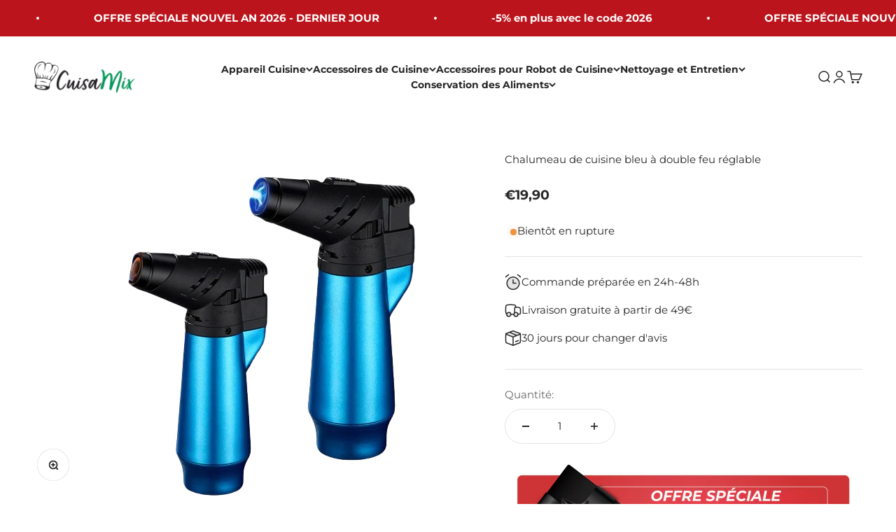

--- FILE ---
content_type: text/html; charset=utf-8
request_url: https://www.cuisamix.com/products/chalumeau-cuisine-bleu-double-feu-reglable
body_size: 59257
content:
<!doctype html>

<html lang="fr" dir="ltr">
  <head>
	<script id="pandectes-rules">   /* PANDECTES-GDPR: DO NOT MODIFY AUTO GENERATED CODE OF THIS SCRIPT */      window.PandectesSettings = {"store":{"id":65433436419,"plan":"plus","theme":"Impact","primaryLocale":"fr","adminMode":false,"headless":false,"storefrontRootDomain":"","checkoutRootDomain":"","storefrontAccessToken":""},"tsPublished":1723213423,"declaration":{"showPurpose":false,"showProvider":false,"declIntroText":"Nous utilisons des cookies pour optimiser les fonctionnalités du site Web, analyser les performances et vous offrir une expérience personnalisée. Certains cookies sont indispensables au bon fonctionnement et au bon fonctionnement du site Web. Ces cookies ne peuvent pas être désactivés. Dans cette fenêtre, vous pouvez gérer vos préférences en matière de cookies.","showDateGenerated":true},"language":{"languageMode":"Single","fallbackLanguage":"fr","languageDetection":"browser","languagesSupported":[]},"texts":{"managed":{"headerText":{"fr":"Nous respectons votre vie privée"},"consentText":{"fr":"Ce site utilise des cookies pour vous garantir la meilleure expérience."},"dismissButtonText":{"fr":"D'accord"},"linkText":{"fr":"Apprendre encore plus"},"imprintText":{"fr":"Imprimer"},"preferencesButtonText":{"fr":"Préférences"},"allowButtonText":{"fr":"OK pour moi"},"denyButtonText":{"fr":"Non merci"},"leaveSiteButtonText":{"fr":"Quitter ce site"},"cookiePolicyText":{"fr":"Politique de cookies"},"preferencesPopupTitleText":{"fr":"Gérer les préférences de consentement"},"preferencesPopupIntroText":{"fr":"Nous utilisons des cookies pour optimiser les fonctionnalités du site Web, analyser les performances et vous offrir une expérience personnalisée. Certains cookies sont indispensables au bon fonctionnement et au bon fonctionnement du site. Ces cookies ne peuvent pas être désactivés. Dans cette fenêtre, vous pouvez gérer votre préférence de cookies."},"preferencesPopupCloseButtonText":{"fr":"proche"},"preferencesPopupAcceptAllButtonText":{"fr":"Accepter tout"},"preferencesPopupRejectAllButtonText":{"fr":"Tout rejeter"},"preferencesPopupSaveButtonText":{"fr":"Enregistrer les préférences"},"accessSectionTitleText":{"fr":"Portabilité des données"},"accessSectionParagraphText":{"fr":"Vous avez le droit de pouvoir accéder à vos données à tout moment."},"rectificationSectionTitleText":{"fr":"Rectification des données"},"rectificationSectionParagraphText":{"fr":"Vous avez le droit de demander la mise à jour de vos données chaque fois que vous le jugez approprié."},"erasureSectionTitleText":{"fr":"Droit à l'oubli"},"erasureSectionParagraphText":{"fr":"Vous avez le droit de demander que toutes vos données soient effacées. Après cela, vous ne pourrez plus accéder à votre compte."},"declIntroText":{"fr":"Nous utilisons des cookies pour optimiser les fonctionnalités du site Web, analyser les performances et vous offrir une expérience personnalisée. Certains cookies sont indispensables au bon fonctionnement et au bon fonctionnement du site Web. Ces cookies ne peuvent pas être désactivés. Dans cette fenêtre, vous pouvez gérer vos préférences en matière de cookies."}},"categories":{"strictlyNecessaryCookiesTitleText":{"fr":"Cookies strictement nécessaires"},"functionalityCookiesTitleText":{"fr":"Cookies fonctionnels"},"performanceCookiesTitleText":{"fr":"Cookies de performances"},"targetingCookiesTitleText":{"fr":"Ciblage des cookies"},"unclassifiedCookiesTitleText":{"fr":"Cookies non classés"},"strictlyNecessaryCookiesDescriptionText":{"fr":"Ces cookies sont essentiels pour vous permettre de vous déplacer sur le site Web et d'utiliser ses fonctionnalités, telles que l'accès aux zones sécurisées du site Web. Le site Web ne peut pas fonctionner correctement sans ces cookies."},"functionalityCookiesDescriptionText":{"fr":"Ces cookies permettent au site de fournir des fonctionnalités et une personnalisation améliorées. Ils peuvent être définis par nous ou par des fournisseurs tiers dont nous avons ajouté les services à nos pages. Si vous n'autorisez pas ces cookies, certains ou tous ces services peuvent ne pas fonctionner correctement."},"performanceCookiesDescriptionText":{"fr":"Ces cookies nous permettent de surveiller et d'améliorer les performances de notre site Web. Par exemple, ils nous permettent de compter les visites, d'identifier les sources de trafic et de voir quelles parties du site sont les plus populaires."},"targetingCookiesDescriptionText":{"fr":"Ces cookies peuvent être installés via notre site par nos partenaires publicitaires. Ils peuvent être utilisés par ces sociétés pour établir un profil de vos intérêts et vous montrer des publicités pertinentes sur d'autres sites. Ils ne stockent pas directement d'informations personnelles, mais sont basés sur l'identification unique de votre navigateur et de votre appareil Internet. Si vous n'autorisez pas ces cookies, vous bénéficierez d'une publicité moins ciblée."},"unclassifiedCookiesDescriptionText":{"fr":"Les cookies non classés sont des cookies que nous sommes en train de classer avec les fournisseurs de cookies individuels."}},"auto":{"declName":{"fr":"Nom"},"declPath":{"fr":"Chemin"},"declType":{"fr":"Type"},"declDomain":{"fr":"Domaine"},"declPurpose":{"fr":"But"},"declProvider":{"fr":"Fournisseur"},"declRetention":{"fr":"Rétention"},"declFirstParty":{"fr":"Première partie"},"declThirdParty":{"fr":"Tierce partie"},"declSeconds":{"fr":"secondes"},"declMinutes":{"fr":"minutes"},"declHours":{"fr":"heures"},"declDays":{"fr":"jours"},"declMonths":{"fr":"mois"},"declYears":{"fr":"années"},"declSession":{"fr":"Session"},"cookiesDetailsText":{"fr":"Détails des cookies"},"preferencesPopupAlwaysAllowedText":{"fr":"Toujours permis"},"submitButton":{"fr":"Soumettre"},"submittingButton":{"fr":"Soumission..."},"cancelButton":{"fr":"Annuler"},"guestsSupportInfoText":{"fr":"Veuillez vous connecter avec votre compte client pour continuer."},"guestsSupportEmailPlaceholder":{"fr":"Adresse e-mail"},"guestsSupportEmailValidationError":{"fr":"L'email n'est pas valide"},"guestsSupportEmailSuccessTitle":{"fr":"Merci pour votre requête"},"guestsSupportEmailFailureTitle":{"fr":"Un problème est survenu"},"guestsSupportEmailSuccessMessage":{"fr":"Si vous êtes inscrit en tant que client de ce magasin, vous recevrez bientôt un e-mail avec des instructions sur la marche à suivre."},"guestsSupportEmailFailureMessage":{"fr":"Votre demande n'a pas été soumise. Veuillez réessayer et si le problème persiste, contactez le propriétaire du magasin pour obtenir de l'aide."},"confirmationSuccessTitle":{"fr":"Votre demande est vérifiée"},"confirmationFailureTitle":{"fr":"Un problème est survenu"},"confirmationSuccessMessage":{"fr":"Nous reviendrons rapidement vers vous quant à votre demande."},"confirmationFailureMessage":{"fr":"Votre demande n'a pas été vérifiée. Veuillez réessayer et si le problème persiste, contactez le propriétaire du magasin pour obtenir de l'aide"},"consentSectionTitleText":{"fr":"Votre consentement aux cookies"},"consentSectionNoConsentText":{"fr":"Vous n'avez pas consenti à la politique de cookies de ce site Web."},"consentSectionConsentedText":{"fr":"Vous avez consenti à la politique de cookies de ce site Web sur"},"consentStatus":{"fr":"Préférence de consentement"},"consentDate":{"fr":"Date de consentement"},"consentId":{"fr":"ID de consentement"},"consentSectionChangeConsentActionText":{"fr":"Modifier la préférence de consentement"},"accessSectionGDPRRequestsActionText":{"fr":"Demandes des personnes concernées"},"accessSectionAccountInfoActionText":{"fr":"Données personnelles"},"accessSectionOrdersRecordsActionText":{"fr":"Ordres"},"accessSectionDownloadReportActionText":{"fr":"Tout télécharger"},"rectificationCommentPlaceholder":{"fr":"Décrivez ce que vous souhaitez mettre à jour"},"rectificationCommentValidationError":{"fr":"Un commentaire est requis"},"rectificationSectionEditAccountActionText":{"fr":"Demander une mise à jour"},"erasureSectionRequestDeletionActionText":{"fr":"Demander la suppression des données personnelles"}}},"library":{"previewMode":false,"fadeInTimeout":0,"defaultBlocked":7,"showLink":true,"showImprintLink":false,"enabled":true,"cookie":{"name":"_pandectes_gdpr","expiryDays":365,"secure":true,"domain":""},"dismissOnScroll":false,"dismissOnWindowClick":false,"dismissOnTimeout":false,"palette":{"popup":{"background":"#FFFFFF","backgroundForCalculations":{"a":1,"b":255,"g":255,"r":255},"text":"#000000"},"button":{"background":"transparent","backgroundForCalculations":{"a":1,"b":255,"g":255,"r":255},"text":"#000000","textForCalculation":{"a":1,"b":0,"g":0,"r":0},"border":"#000000"}},"content":{"href":"https://cuisinebien-store.myshopify.com/policies/privacy-policy","imprintHref":"/","close":"&#10005;","target":"","logo":"<img class=\"cc-banner-logo\" height=\"40\" width=\"40\" src=\"https://cdn.shopify.com/s/files/1/0654/3343/6419/t/12/assets/pandectes-logo.png?v=1722589297\" alt=\"CUISAMIX\" />"},"window":"<div role=\"dialog\" aria-live=\"polite\" aria-label=\"cookieconsent\" aria-describedby=\"cookieconsent:desc\" id=\"pandectes-banner\" class=\"cc-window-wrapper cc-bottom-wrapper\"><div class=\"pd-cookie-banner-window cc-window {{classes}}\"><!--googleoff: all-->{{children}}<!--googleon: all--></div></div>","compliance":{"custom":"<div class=\"cc-compliance cc-highlight\">{{preferences}}{{allow}}</div>"},"type":"custom","layouts":{"basic":"{{logo}}{{messagelink}}{{compliance}}{{close}}"},"position":"bottom","theme":"wired","revokable":false,"animateRevokable":false,"revokableReset":false,"revokableLogoUrl":"https://cdn.shopify.com/s/files/1/0654/3343/6419/t/12/assets/pandectes-reopen-logo.png?v=1722589299","revokablePlacement":"bottom-left","revokableMarginHorizontal":15,"revokableMarginVertical":15,"static":false,"autoAttach":true,"hasTransition":true,"blacklistPage":[""],"elements":{"close":"<button aria-label=\"dismiss cookie message\" type=\"button\" tabindex=\"0\" class=\"cc-close\">{{close}}</button>","dismiss":"<button aria-label=\"dismiss cookie message\" type=\"button\" tabindex=\"0\" class=\"cc-btn cc-btn-decision cc-dismiss\">{{dismiss}}</button>","allow":"<button aria-label=\"allow cookies\" type=\"button\" tabindex=\"0\" class=\"cc-btn cc-btn-decision cc-allow\">{{allow}}</button>","deny":"<button aria-label=\"deny cookies\" type=\"button\" tabindex=\"0\" class=\"cc-btn cc-btn-decision cc-deny\">{{deny}}</button>","preferences":"<button aria-label=\"settings cookies\" tabindex=\"0\" type=\"button\" class=\"cc-btn cc-settings\" onclick=\"Pandectes.fn.openPreferences()\">{{preferences}}</button>"}},"geolocation":{"auOnly":false,"brOnly":false,"caOnly":false,"chOnly":false,"euOnly":false,"jpOnly":false,"nzOnly":false,"thOnly":false,"zaOnly":false,"canadaOnly":false,"globalVisibility":true},"dsr":{"guestsSupport":false,"accessSectionDownloadReportAuto":false},"banner":{"resetTs":1720808539,"extraCss":"        .cc-banner-logo {max-width: 24em!important;}    @media(min-width: 768px) {.cc-window.cc-floating{max-width: 24em!important;width: 24em!important;}}    .cc-message, .pd-cookie-banner-window .cc-header, .cc-logo {text-align: left}    .cc-window-wrapper{z-index: 2147483647;}    .cc-window{z-index: 2147483647;font-family: inherit;}    .pd-cookie-banner-window .cc-header{font-family: inherit;}    .pd-cp-ui{font-family: inherit; background-color: #FFFFFF;color:#000000;}    button.pd-cp-btn, a.pd-cp-btn{}    input + .pd-cp-preferences-slider{background-color: rgba(0, 0, 0, 0.3)}    .pd-cp-scrolling-section::-webkit-scrollbar{background-color: rgba(0, 0, 0, 0.3)}    input:checked + .pd-cp-preferences-slider{background-color: rgba(0, 0, 0, 1)}    .pd-cp-scrolling-section::-webkit-scrollbar-thumb {background-color: rgba(0, 0, 0, 1)}    .pd-cp-ui-close{color:#000000;}    .pd-cp-preferences-slider:before{background-color: #FFFFFF}    .pd-cp-title:before {border-color: #000000!important}    .pd-cp-preferences-slider{background-color:#000000}    .pd-cp-toggle{color:#000000!important}    @media(max-width:699px) {.pd-cp-ui-close-top svg {fill: #000000}}    .pd-cp-toggle:hover,.pd-cp-toggle:visited,.pd-cp-toggle:active{color:#000000!important}    .pd-cookie-banner-window {box-shadow: 0 0 18px rgb(0 0 0 / 20%);}  ","customJavascript":{"useButtons":true},"showPoweredBy":false,"revokableTrigger":false,"hybridStrict":false,"cookiesBlockedByDefault":"7","isActive":true,"implicitSavePreferences":false,"cookieIcon":false,"blockBots":false,"showCookiesDetails":true,"hasTransition":true,"blockingPage":false,"showOnlyLandingPage":false,"leaveSiteUrl":"https://www.google.com","linkRespectStoreLang":false},"cookies":{"0":[{"name":"secure_customer_sig","type":"http","domain":"www.cuisamix.com","path":"/","provider":"Shopify","firstParty":true,"retention":"1 year(s)","expires":1,"unit":"declYears","purpose":{"fr":"Utilisé en relation avec la connexion client."}},{"name":"keep_alive","type":"http","domain":"www.cuisamix.com","path":"/","provider":"Shopify","firstParty":true,"retention":"30 minute(s)","expires":30,"unit":"declMinutes","purpose":{"fr":"Utilisé en relation avec la localisation de l'acheteur."}},{"name":"_cmp_a","type":"http","domain":".cuisamix.com","path":"/","provider":"Shopify","firstParty":false,"retention":"1 day(s)","expires":1,"unit":"declDays","purpose":{"fr":"Utilisé pour gérer les paramètres de confidentialité des clients."}},{"name":"localization","type":"http","domain":"www.cuisamix.com","path":"/","provider":"Shopify","firstParty":true,"retention":"1 year(s)","expires":1,"unit":"declYears","purpose":{"fr":"Localisation de boutique Shopify"}},{"name":"_tracking_consent","type":"http","domain":".cuisamix.com","path":"/","provider":"Shopify","firstParty":false,"retention":"1 year(s)","expires":1,"unit":"declYears","purpose":{"fr":"Préférences de suivi."}},{"name":"_shopify_essential","type":"http","domain":"www.cuisamix.com","path":"/","provider":"Shopify","firstParty":true,"retention":"1 year(s)","expires":1,"unit":"declYears","purpose":{"fr":"Utilisé sur la page des comptes."}},{"name":"locale_bar_accepted","type":"http","domain":"www.cuisamix.com","path":"/","provider":"Shopify","firstParty":true,"retention":"Session","expires":-55,"unit":"declYears","purpose":{"fr":"Ce cookie est fourni par l&#39;application Géolocalisation et permet de charger la barre."}},{"name":"wpm-test-cookie","type":"http","domain":"www.cuisamix.com","path":"/","provider":"Shopify","firstParty":true,"retention":"Session","expires":1,"unit":"declSeconds","purpose":{"fr":"Used to ensure our systems are working correctly."}},{"name":"wpm-test-cookie","type":"http","domain":"com","path":"/","provider":"Shopify","firstParty":false,"retention":"Session","expires":1,"unit":"declSeconds","purpose":{"fr":"Used to ensure our systems are working correctly."}},{"name":"wpm-test-cookie","type":"http","domain":"cuisamix.com","path":"/","provider":"Shopify","firstParty":false,"retention":"Session","expires":1,"unit":"declSeconds","purpose":{"fr":"Used to ensure our systems are working correctly."}},{"name":"cookietest","type":"http","domain":"www.cuisamix.com","path":"/","provider":"Shopify","firstParty":true,"retention":"Session","expires":1,"unit":"declSeconds","purpose":{"fr":"Used to ensure our systems are working correctly."}}],"1":[{"name":"_pinterest_ct_ua","type":"http","domain":".ct.pinterest.com","path":"/","provider":"Pinterest","firstParty":false,"retention":"1 year(s)","expires":1,"unit":"declYears","purpose":{"fr":"Utilisé pour regrouper des actions sur plusieurs pages."}}],"2":[{"name":"_shopify_y","type":"http","domain":".cuisamix.com","path":"/","provider":"Shopify","firstParty":false,"retention":"1 year(s)","expires":1,"unit":"declYears","purpose":{"fr":"Analyses Shopify."}},{"name":"_orig_referrer","type":"http","domain":".cuisamix.com","path":"/","provider":"Shopify","firstParty":false,"retention":"2 ","expires":2,"unit":"declSession","purpose":{"fr":"Suit les pages de destination."}},{"name":"_landing_page","type":"http","domain":".cuisamix.com","path":"/","provider":"Shopify","firstParty":false,"retention":"2 ","expires":2,"unit":"declSession","purpose":{"fr":"Suit les pages de destination."}},{"name":"_gid","type":"http","domain":".cuisamix.com","path":"/","provider":"Google","firstParty":false,"retention":"1 day(s)","expires":1,"unit":"declDays","purpose":{"fr":"Le cookie est placé par Google Analytics pour compter et suivre les pages vues."}},{"name":"_gat","type":"http","domain":".cuisamix.com","path":"/","provider":"Google","firstParty":false,"retention":"1 minute(s)","expires":1,"unit":"declMinutes","purpose":{"fr":"Le cookie est placé par Google Analytics pour filtrer les requêtes des bots."}},{"name":"_shopify_s","type":"http","domain":".cuisamix.com","path":"/","provider":"Shopify","firstParty":false,"retention":"30 minute(s)","expires":30,"unit":"declMinutes","purpose":{"fr":"Analyses Shopify."}},{"name":"_shopify_sa_p","type":"http","domain":".cuisamix.com","path":"/","provider":"Shopify","firstParty":false,"retention":"30 minute(s)","expires":30,"unit":"declMinutes","purpose":{"fr":"Analyses Shopify relatives au marketing et aux références."}},{"name":"_ga","type":"http","domain":".cuisamix.com","path":"/","provider":"Google","firstParty":false,"retention":"1 year(s)","expires":1,"unit":"declYears","purpose":{"fr":"Le cookie est défini par Google Analytics avec une fonctionnalité inconnue"}},{"name":"_shopify_sa_t","type":"http","domain":".cuisamix.com","path":"/","provider":"Shopify","firstParty":false,"retention":"30 minute(s)","expires":30,"unit":"declMinutes","purpose":{"fr":"Analyses Shopify relatives au marketing et aux références."}},{"name":"pf_stc","type":"http","domain":".www.cuisamix.com","path":"/","provider":"OneStore","firstParty":true,"retention":"5 minute(s)","expires":5,"unit":"declMinutes","purpose":{"fr":"Utilisé par OneStore pour la preuve sociale de leur application."}},{"name":"_shopify_s","type":"http","domain":"com","path":"/","provider":"Shopify","firstParty":false,"retention":"Session","expires":1,"unit":"declSeconds","purpose":{"fr":"Analyses Shopify."}},{"name":"_boomr_clss","type":"html_local","domain":"https://www.cuisamix.com","path":"/","provider":"Shopify","firstParty":true,"retention":"Persistent","expires":1,"unit":"declYears","purpose":{"fr":"Utilisé pour surveiller et optimiser les performances des magasins Shopify."}},{"name":"_ga_D7FX573G8M","type":"http","domain":".cuisamix.com","path":"/","provider":"Google","firstParty":false,"retention":"1 year(s)","expires":1,"unit":"declYears","purpose":{"fr":""}},{"name":"proof-factor-user-1f587808-02e4-4d9f-9a2d-61677745a57d-all-time-data","type":"http","domain":".www.cuisamix.com","path":"/","provider":"OneStore","firstParty":true,"retention":"1 year(s)","expires":1,"unit":"declYears","purpose":{"fr":""}},{"name":"pf_ptc_-1443371496","type":"http","domain":".www.cuisamix.com","path":"/","provider":"OneStore","firstParty":true,"retention":"5 minute(s)","expires":5,"unit":"declMinutes","purpose":{"fr":""}},{"name":"pf_ptc_168618612","type":"http","domain":".www.cuisamix.com","path":"/","provider":"OneStore","firstParty":true,"retention":"5 minute(s)","expires":5,"unit":"declMinutes","purpose":{"fr":""}},{"name":"pf_ptc_101592376","type":"http","domain":".www.cuisamix.com","path":"/","provider":"OneStore","firstParty":true,"retention":"5 minute(s)","expires":5,"unit":"declMinutes","purpose":{"fr":""}},{"name":"pf_ptc_-2143336809","type":"http","domain":".www.cuisamix.com","path":"/","provider":"OneStore","firstParty":true,"retention":"5 minute(s)","expires":5,"unit":"declMinutes","purpose":{"fr":""}},{"name":"pf_ptc_46451663","type":"http","domain":".www.cuisamix.com","path":"/","provider":"OneStore","firstParty":true,"retention":"5 minute(s)","expires":5,"unit":"declMinutes","purpose":{"fr":""}}],"4":[{"name":"_gcl_au","type":"http","domain":".cuisamix.com","path":"/","provider":"Google","firstParty":false,"retention":"3 month(s)","expires":3,"unit":"declMonths","purpose":{"fr":"Le cookie est placé par Google Tag Manager pour suivre les conversions."}},{"name":"_ttp","type":"http","domain":".tiktok.com","path":"/","provider":"TikTok","firstParty":false,"retention":"1 year(s)","expires":1,"unit":"declYears","purpose":{"fr":"Pour mesurer et améliorer les performances de vos campagnes publicitaires et personnaliser l&#39;expérience utilisateur (y compris les publicités) sur TikTok."}},{"name":"_tt_enable_cookie","type":"http","domain":".cuisamix.com","path":"/","provider":"TikTok","firstParty":false,"retention":"1 year(s)","expires":1,"unit":"declYears","purpose":{"fr":"Utilisé pour identifier un visiteur."}},{"name":"MUID","type":"http","domain":".bing.com","path":"/","provider":"Microsoft","firstParty":false,"retention":"1 year(s)","expires":1,"unit":"declYears","purpose":{"fr":"Le cookie est placé par Microsoft pour suivre les visites sur les sites Web."}},{"name":"_ttp","type":"http","domain":".cuisamix.com","path":"/","provider":"TikTok","firstParty":false,"retention":"1 year(s)","expires":1,"unit":"declYears","purpose":{"fr":"Pour mesurer et améliorer les performances de vos campagnes publicitaires et personnaliser l&#39;expérience utilisateur (y compris les publicités) sur TikTok."}},{"name":"_pin_unauth","type":"http","domain":"www.cuisamix.com","path":"/","provider":"Pinterest","firstParty":true,"retention":"1 year(s)","expires":1,"unit":"declYears","purpose":{"fr":"Utilisé pour regrouper les actions des utilisateurs qui ne peuvent pas être identifiés par Pinterest."}},{"name":"__kla_id","type":"http","domain":"www.cuisamix.com","path":"/","provider":"Klaviyo","firstParty":true,"retention":"1 year(s)","expires":1,"unit":"declYears","purpose":{"fr":"Suit quand quelqu'un clique sur un e-mail Klaviyo vers votre site Web."}},{"name":"_scid","type":"http","domain":".cuisamix.com","path":"/","provider":"Snapchat","firstParty":false,"retention":"1 year(s)","expires":1,"unit":"declYears","purpose":{"fr":"Utilisé par Snapchat pour aider à identifier un visiteur."}},{"name":"_fbp","type":"http","domain":".cuisamix.com","path":"/","provider":"Facebook","firstParty":false,"retention":"3 month(s)","expires":3,"unit":"declMonths","purpose":{"fr":"Le cookie est placé par Facebook pour suivre les visites sur les sites Web."}},{"name":"_uetvid","type":"http","domain":".cuisamix.com","path":"/","provider":"Bing","firstParty":false,"retention":"1 year(s)","expires":1,"unit":"declYears","purpose":{"fr":"Utilisé pour suivre les visiteurs sur plusieurs sites Web, afin de présenter des publicités pertinentes en fonction des préférences du visiteur."}},{"name":"_uetsid","type":"http","domain":".cuisamix.com","path":"/","provider":"Bing","firstParty":false,"retention":"1 day(s)","expires":1,"unit":"declDays","purpose":{"fr":"Ce cookie est utilisé par Bing pour déterminer les publicités à afficher qui peuvent être pertinentes pour l'utilisateur final qui consulte le site."}},{"name":"lastExternalReferrer","type":"html_local","domain":"https://www.cuisamix.com","path":"/","provider":"Facebook","firstParty":true,"retention":"Persistent","expires":1,"unit":"declYears","purpose":{"fr":"Détecte comment l&#39;utilisateur a atteint le site Web en enregistrant sa dernière adresse URL."}},{"name":"lastExternalReferrerTime","type":"html_local","domain":"https://www.cuisamix.com","path":"/","provider":"Facebook","firstParty":true,"retention":"Persistent","expires":1,"unit":"declYears","purpose":{"fr":"Contient l&#39;horodatage de la dernière mise à jour du cookie lastExternalReferrer."}},{"name":"tt_sessionId","type":"html_session","domain":"https://www.cuisamix.com","path":"/","provider":"TikTok","firstParty":true,"retention":"Session","expires":1,"unit":"declYears","purpose":{"fr":"Utilisé par le service de réseau social TikTok pour suivre l’utilisation des services intégrés."}},{"name":"tt_pixel_session_index","type":"html_session","domain":"https://www.cuisamix.com","path":"/","provider":"TikTok","firstParty":true,"retention":"Session","expires":1,"unit":"declYears","purpose":{"fr":"Utilisé par le service de réseau social TikTok pour suivre l’utilisation des services intégrés."}},{"name":"tt_appInfo","type":"html_session","domain":"https://www.cuisamix.com","path":"/","provider":"TikTok","firstParty":true,"retention":"Session","expires":1,"unit":"declYears","purpose":{"fr":"Utilisé par le service de réseau social TikTok pour suivre l’utilisation des services intégrés."}}],"8":[{"name":"_uetsid","type":"html_local","domain":"https://www.cuisamix.com","path":"/","provider":"Unknown","firstParty":true,"retention":"Persistent","expires":1,"unit":"declYears","purpose":{"fr":"Ce cookie est utilisé par Bing pour déterminer les publicités à afficher qui peuvent être pertinentes pour l'utilisateur final qui consulte le site."}},{"name":"_uetvid","type":"html_local","domain":"https://www.cuisamix.com","path":"/","provider":"Unknown","firstParty":true,"retention":"Persistent","expires":1,"unit":"declYears","purpose":{"fr":"Utilisé pour suivre les visiteurs sur plusieurs sites Web, afin de présenter des publicités pertinentes en fonction des préférences du visiteur."}},{"name":"X-AB","type":"http","domain":"sc-static.net","path":"/scevent.min.js","provider":"Unknown","firstParty":false,"retention":"1 day(s)","expires":1,"unit":"declDays","purpose":{"fr":""}},{"name":"ar_debug","type":"http","domain":".pinterest.com","path":"/","provider":"Unknown","firstParty":false,"retention":"1 year(s)","expires":1,"unit":"declYears","purpose":{"fr":""}},{"name":"_scsrid_r","type":"http","domain":".cuisamix.com","path":"/","provider":"Unknown","firstParty":false,"retention":"1 year(s)","expires":1,"unit":"declYears","purpose":{"fr":""}},{"name":"MSPTC","type":"http","domain":".bing.com","path":"/","provider":"Unknown","firstParty":false,"retention":"1 year(s)","expires":1,"unit":"declYears","purpose":{"fr":""}},{"name":"_scsrid","type":"http","domain":".cuisamix.com","path":"/","provider":"Unknown","firstParty":false,"retention":"1 year(s)","expires":1,"unit":"declYears","purpose":{"fr":""}},{"name":"fpId","type":"http","domain":"www.cuisamix.com","path":"/","provider":"Unknown","firstParty":true,"retention":"2 day(s)","expires":2,"unit":"declDays","purpose":{"fr":""}},{"name":"_scid_r","type":"http","domain":".cuisamix.com","path":"/","provider":"Unknown","firstParty":false,"retention":"1 year(s)","expires":1,"unit":"declYears","purpose":{"fr":""}},{"name":"_scsrid_r","type":"html_local","domain":"https://www.cuisamix.com","path":"/","provider":"Unknown","firstParty":true,"retention":"Persistent","expires":1,"unit":"declYears","purpose":{"fr":""}},{"name":"x-proof-factor-user-shopify:cuisinebien-store.myshopify.com","type":"html_local","domain":"https://www.cuisamix.com","path":"/","provider":"Unknown","firstParty":true,"retention":"Persistent","expires":1,"unit":"declYears","purpose":{"fr":""}},{"name":"u_sclid","type":"html_local","domain":"https://www.cuisamix.com","path":"/","provider":"Unknown","firstParty":true,"retention":"Persistent","expires":1,"unit":"declYears","purpose":{"fr":""}},{"name":"klaviyoOnsite","type":"html_local","domain":"https://www.cuisamix.com","path":"/","provider":"Unknown","firstParty":true,"retention":"Persistent","expires":1,"unit":"declYears","purpose":{"fr":""}},{"name":"u_sclid_r","type":"html_local","domain":"https://www.cuisamix.com","path":"/","provider":"Unknown","firstParty":true,"retention":"Persistent","expires":1,"unit":"declYears","purpose":{"fr":""}},{"name":"proof-factor-user-1f587808-02e4-4d9f-9a2d-61677745a57d-session-data","type":"html_local","domain":"https://www.cuisamix.com","path":"/","provider":"Unknown","firstParty":true,"retention":"Persistent","expires":1,"unit":"declYears","purpose":{"fr":""}},{"name":"_scsrid","type":"html_local","domain":"https://www.cuisamix.com","path":"/","provider":"Unknown","firstParty":true,"retention":"Persistent","expires":1,"unit":"declYears","purpose":{"fr":""}},{"name":"_uetvid_exp","type":"html_local","domain":"https://www.cuisamix.com","path":"/","provider":"Unknown","firstParty":true,"retention":"Persistent","expires":1,"unit":"declYears","purpose":{"fr":""}},{"name":"proof-factor-user-1f587808-02e4-4d9f-9a2d-61677745a57d-session-data_timestamp","type":"html_local","domain":"https://www.cuisamix.com","path":"/","provider":"Unknown","firstParty":true,"retention":"Persistent","expires":1,"unit":"declYears","purpose":{"fr":""}},{"name":"_uetsid_exp","type":"html_local","domain":"https://www.cuisamix.com","path":"/","provider":"Unknown","firstParty":true,"retention":"Persistent","expires":1,"unit":"declYears","purpose":{"fr":""}},{"name":"klaviyoPagesVisitCount","type":"html_session","domain":"https://www.cuisamix.com","path":"/","provider":"Unknown","firstParty":true,"retention":"Session","expires":1,"unit":"declYears","purpose":{"fr":""}},{"name":"user-location-data","type":"html_session","domain":"https://www.cuisamix.com","path":"/","provider":"Unknown","firstParty":true,"retention":"Session","expires":1,"unit":"declYears","purpose":{"fr":""}},{"name":"collection-view","type":"html_session","domain":"https://www.cuisamix.com","path":"/","provider":"Unknown","firstParty":true,"retention":"Session","expires":1,"unit":"declYears","purpose":{"fr":""}},{"name":"u_scsid","type":"html_session","domain":"https://www.cuisamix.com","path":"/","provider":"Unknown","firstParty":true,"retention":"Session","expires":1,"unit":"declYears","purpose":{"fr":""}},{"name":"u_scsid_r","type":"html_session","domain":"https://www.cuisamix.com","path":"/","provider":"Unknown","firstParty":true,"retention":"Session","expires":1,"unit":"declYears","purpose":{"fr":""}},{"name":"__storage_test__","type":"html_local","domain":"https://www.cuisamix.com","path":"/","provider":"Unknown","firstParty":true,"retention":"Persistent","expires":1,"unit":"declYears","purpose":{"fr":""}},{"name":"_kla_test","type":"html_local","domain":"https://www.cuisamix.com","path":"/","provider":"Unknown","firstParty":true,"retention":"Persistent","expires":1,"unit":"declYears","purpose":{"fr":""}},{"name":"test","type":"html_local","domain":"https://www.cuisamix.com","path":"/","provider":"Unknown","firstParty":true,"retention":"Persistent","expires":1,"unit":"declYears","purpose":{"fr":""}},{"name":"rc::a","type":"html_local","domain":"https://www.google.com","path":"/","provider":"Unknown","firstParty":false,"retention":"Persistent","expires":1,"unit":"declYears","purpose":{"fr":""}},{"name":"session-storage-test","type":"html_session","domain":"https://www.cuisamix.com","path":"/","provider":"Unknown","firstParty":true,"retention":"Session","expires":1,"unit":"declYears","purpose":{"fr":""}},{"name":"local-storage-test","type":"html_local","domain":"https://www.cuisamix.com","path":"/","provider":"Unknown","firstParty":true,"retention":"Persistent","expires":1,"unit":"declYears","purpose":{"fr":""}},{"name":"rc::c","type":"html_session","domain":"https://www.google.com","path":"/","provider":"Unknown","firstParty":false,"retention":"Session","expires":1,"unit":"declYears","purpose":{"fr":""}},{"name":"count","type":"html_local","domain":"https://www.cuisamix.com","path":"/","provider":"Unknown","firstParty":true,"retention":"Persistent","expires":1,"unit":"declYears","purpose":{"fr":""}}]},"blocker":{"isActive":false,"googleConsentMode":{"id":"","analyticsId":"","adwordsId":"","isActive":false,"adStorageCategory":4,"analyticsStorageCategory":2,"personalizationStorageCategory":1,"functionalityStorageCategory":1,"customEvent":false,"securityStorageCategory":0,"redactData":false,"urlPassthrough":false,"dataLayerProperty":"dataLayer","waitForUpdate":0,"useNativeChannel":false},"facebookPixel":{"id":"","isActive":false,"ldu":false},"rakuten":{"isActive":false,"cmp":false,"ccpa":false},"klaviyoIsActive":false,"gpcIsActive":false,"defaultBlocked":7,"patterns":{"whiteList":[],"blackList":{"1":[],"2":[],"4":[],"8":[]},"iframesWhiteList":[],"iframesBlackList":{"1":[],"2":[],"4":[],"8":[]},"beaconsWhiteList":[],"beaconsBlackList":{"1":[],"2":[],"4":[],"8":[]}}}}      !function(){"use strict";window.PandectesRules=window.PandectesRules||{},window.PandectesRules.manualBlacklist={1:[],2:[],4:[]},window.PandectesRules.blacklistedIFrames={1:[],2:[],4:[]},window.PandectesRules.blacklistedCss={1:[],2:[],4:[]},window.PandectesRules.blacklistedBeacons={1:[],2:[],4:[]};var e="javascript/blocked";function t(e){return new RegExp(e.replace(/[/\\.+?$()]/g,"\\$&").replace("*","(.*)"))}var n=function(e){var t=arguments.length>1&&void 0!==arguments[1]?arguments[1]:"log";new URLSearchParams(window.location.search).get("log")&&console[t]("PandectesRules: ".concat(e))};function a(e){var t=document.createElement("script");t.async=!0,t.src=e,document.head.appendChild(t)}function r(e,t){var n=Object.keys(e);if(Object.getOwnPropertySymbols){var a=Object.getOwnPropertySymbols(e);t&&(a=a.filter((function(t){return Object.getOwnPropertyDescriptor(e,t).enumerable}))),n.push.apply(n,a)}return n}function o(e){for(var t=1;t<arguments.length;t++){var n=null!=arguments[t]?arguments[t]:{};t%2?r(Object(n),!0).forEach((function(t){c(e,t,n[t])})):Object.getOwnPropertyDescriptors?Object.defineProperties(e,Object.getOwnPropertyDescriptors(n)):r(Object(n)).forEach((function(t){Object.defineProperty(e,t,Object.getOwnPropertyDescriptor(n,t))}))}return e}function i(e){var t=function(e,t){if("object"!=typeof e||!e)return e;var n=e[Symbol.toPrimitive];if(void 0!==n){var a=n.call(e,t||"default");if("object"!=typeof a)return a;throw new TypeError("@@toPrimitive must return a primitive value.")}return("string"===t?String:Number)(e)}(e,"string");return"symbol"==typeof t?t:t+""}function c(e,t,n){return(t=i(t))in e?Object.defineProperty(e,t,{value:n,enumerable:!0,configurable:!0,writable:!0}):e[t]=n,e}function s(e,t){return function(e){if(Array.isArray(e))return e}(e)||function(e,t){var n=null==e?null:"undefined"!=typeof Symbol&&e[Symbol.iterator]||e["@@iterator"];if(null!=n){var a,r,o,i,c=[],s=!0,l=!1;try{if(o=(n=n.call(e)).next,0===t){if(Object(n)!==n)return;s=!1}else for(;!(s=(a=o.call(n)).done)&&(c.push(a.value),c.length!==t);s=!0);}catch(e){l=!0,r=e}finally{try{if(!s&&null!=n.return&&(i=n.return(),Object(i)!==i))return}finally{if(l)throw r}}return c}}(e,t)||d(e,t)||function(){throw new TypeError("Invalid attempt to destructure non-iterable instance.\nIn order to be iterable, non-array objects must have a [Symbol.iterator]() method.")}()}function l(e){return function(e){if(Array.isArray(e))return u(e)}(e)||function(e){if("undefined"!=typeof Symbol&&null!=e[Symbol.iterator]||null!=e["@@iterator"])return Array.from(e)}(e)||d(e)||function(){throw new TypeError("Invalid attempt to spread non-iterable instance.\nIn order to be iterable, non-array objects must have a [Symbol.iterator]() method.")}()}function d(e,t){if(e){if("string"==typeof e)return u(e,t);var n=Object.prototype.toString.call(e).slice(8,-1);return"Object"===n&&e.constructor&&(n=e.constructor.name),"Map"===n||"Set"===n?Array.from(e):"Arguments"===n||/^(?:Ui|I)nt(?:8|16|32)(?:Clamped)?Array$/.test(n)?u(e,t):void 0}}function u(e,t){(null==t||t>e.length)&&(t=e.length);for(var n=0,a=new Array(t);n<t;n++)a[n]=e[n];return a}var f=window.PandectesRulesSettings||window.PandectesSettings,g=!(void 0===window.dataLayer||!Array.isArray(window.dataLayer)||!window.dataLayer.some((function(e){return"pandectes_full_scan"===e.event}))),p=function(){var e,t=arguments.length>0&&void 0!==arguments[0]?arguments[0]:"_pandectes_gdpr",n=("; "+document.cookie).split("; "+t+"=");if(n.length<2)e={};else{var a=n.pop().split(";");e=window.atob(a.shift())}var r=function(e){try{return JSON.parse(e)}catch(e){return!1}}(e);return!1!==r?r:e}(),y=f.banner.isActive,h=f.blocker,v=h.defaultBlocked,w=h.patterns,m=p&&null!==p.preferences&&void 0!==p.preferences?p.preferences:null,b=g?0:y?null===m?v:m:0,k={1:!(1&b),2:!(2&b),4:!(4&b)},_=w.blackList,S=w.whiteList,L=w.iframesBlackList,C=w.iframesWhiteList,A=w.beaconsBlackList,P=w.beaconsWhiteList,O={blackList:[],whiteList:[],iframesBlackList:{1:[],2:[],4:[],8:[]},iframesWhiteList:[],beaconsBlackList:{1:[],2:[],4:[],8:[]},beaconsWhiteList:[]};[1,2,4].map((function(e){var n;k[e]||((n=O.blackList).push.apply(n,l(_[e].length?_[e].map(t):[])),O.iframesBlackList[e]=L[e].length?L[e].map(t):[],O.beaconsBlackList[e]=A[e].length?A[e].map(t):[])})),O.whiteList=S.length?S.map(t):[],O.iframesWhiteList=C.length?C.map(t):[],O.beaconsWhiteList=P.length?P.map(t):[];var E={scripts:[],iframes:{1:[],2:[],4:[]},beacons:{1:[],2:[],4:[]},css:{1:[],2:[],4:[]}},B=function(t,n){return t&&(!n||n!==e)&&(!O.blackList||O.blackList.some((function(e){return e.test(t)})))&&(!O.whiteList||O.whiteList.every((function(e){return!e.test(t)})))},I=function(e,t){var n=O.iframesBlackList[t],a=O.iframesWhiteList;return e&&(!n||n.some((function(t){return t.test(e)})))&&(!a||a.every((function(t){return!t.test(e)})))},j=function(e,t){var n=O.beaconsBlackList[t],a=O.beaconsWhiteList;return e&&(!n||n.some((function(t){return t.test(e)})))&&(!a||a.every((function(t){return!t.test(e)})))},R=new MutationObserver((function(e){for(var t=0;t<e.length;t++)for(var n=e[t].addedNodes,a=0;a<n.length;a++){var r=n[a],o=r.dataset&&r.dataset.cookiecategory;if(1===r.nodeType&&"LINK"===r.tagName){var i=r.dataset&&r.dataset.href;if(i&&o)switch(o){case"functionality":case"C0001":E.css[1].push(i);break;case"performance":case"C0002":E.css[2].push(i);break;case"targeting":case"C0003":E.css[4].push(i)}}}})),T=new MutationObserver((function(t){for(var a=0;a<t.length;a++)for(var r=t[a].addedNodes,o=function(){var t=r[i],a=t.src||t.dataset&&t.dataset.src,o=t.dataset&&t.dataset.cookiecategory;if(1===t.nodeType&&"IFRAME"===t.tagName){if(a){var c=!1;I(a,1)||"functionality"===o||"C0001"===o?(c=!0,E.iframes[1].push(a)):I(a,2)||"performance"===o||"C0002"===o?(c=!0,E.iframes[2].push(a)):(I(a,4)||"targeting"===o||"C0003"===o)&&(c=!0,E.iframes[4].push(a)),c&&(t.removeAttribute("src"),t.setAttribute("data-src",a))}}else if(1===t.nodeType&&"IMG"===t.tagName){if(a){var s=!1;j(a,1)?(s=!0,E.beacons[1].push(a)):j(a,2)?(s=!0,E.beacons[2].push(a)):j(a,4)&&(s=!0,E.beacons[4].push(a)),s&&(t.removeAttribute("src"),t.setAttribute("data-src",a))}}else if(1===t.nodeType&&"SCRIPT"===t.tagName){var l=t.type,d=!1;if(B(a,l)?(n("rule blocked: ".concat(a)),d=!0):a&&o?n("manually blocked @ ".concat(o,": ").concat(a)):o&&n("manually blocked @ ".concat(o,": inline code")),d){E.scripts.push([t,l]),t.type=e;t.addEventListener("beforescriptexecute",(function n(a){t.getAttribute("type")===e&&a.preventDefault(),t.removeEventListener("beforescriptexecute",n)})),t.parentElement&&t.parentElement.removeChild(t)}}},i=0;i<r.length;i++)o()})),D=document.createElement,N={src:Object.getOwnPropertyDescriptor(HTMLScriptElement.prototype,"src"),type:Object.getOwnPropertyDescriptor(HTMLScriptElement.prototype,"type")};window.PandectesRules.unblockCss=function(e){var t=E.css[e]||[];t.length&&n("Unblocking CSS for ".concat(e)),t.forEach((function(e){var t=document.querySelector('link[data-href^="'.concat(e,'"]'));t.removeAttribute("data-href"),t.href=e})),E.css[e]=[]},window.PandectesRules.unblockIFrames=function(e){var t=E.iframes[e]||[];t.length&&n("Unblocking IFrames for ".concat(e)),O.iframesBlackList[e]=[],t.forEach((function(e){var t=document.querySelector('iframe[data-src^="'.concat(e,'"]'));t.removeAttribute("data-src"),t.src=e})),E.iframes[e]=[]},window.PandectesRules.unblockBeacons=function(e){var t=E.beacons[e]||[];t.length&&n("Unblocking Beacons for ".concat(e)),O.beaconsBlackList[e]=[],t.forEach((function(e){var t=document.querySelector('img[data-src^="'.concat(e,'"]'));t.removeAttribute("data-src"),t.src=e})),E.beacons[e]=[]},window.PandectesRules.unblockInlineScripts=function(e){var t=1===e?"functionality":2===e?"performance":"targeting",a=document.querySelectorAll('script[type="javascript/blocked"][data-cookiecategory="'.concat(t,'"]'));n("unblockInlineScripts: ".concat(a.length," in ").concat(t)),a.forEach((function(e){var t=document.createElement("script");t.type="text/javascript",e.hasAttribute("src")?t.src=e.getAttribute("src"):t.textContent=e.textContent,document.head.appendChild(t),e.parentNode.removeChild(e)}))},window.PandectesRules.unblockInlineCss=function(e){var t=1===e?"functionality":2===e?"performance":"targeting",a=document.querySelectorAll('link[data-cookiecategory="'.concat(t,'"]'));n("unblockInlineCss: ".concat(a.length," in ").concat(t)),a.forEach((function(e){e.href=e.getAttribute("data-href")}))},window.PandectesRules.unblock=function(e){e.length<1?(O.blackList=[],O.whiteList=[],O.iframesBlackList=[],O.iframesWhiteList=[]):(O.blackList&&(O.blackList=O.blackList.filter((function(t){return e.every((function(e){return"string"==typeof e?!t.test(e):e instanceof RegExp?t.toString()!==e.toString():void 0}))}))),O.whiteList&&(O.whiteList=[].concat(l(O.whiteList),l(e.map((function(e){if("string"==typeof e){var n=".*"+t(e)+".*";if(O.whiteList.every((function(e){return e.toString()!==n.toString()})))return new RegExp(n)}else if(e instanceof RegExp&&O.whiteList.every((function(t){return t.toString()!==e.toString()})))return e;return null})).filter(Boolean)))));var a=0;l(E.scripts).forEach((function(e,t){var n=s(e,2),r=n[0],o=n[1];if(function(e){var t=e.getAttribute("src");return O.blackList&&O.blackList.every((function(e){return!e.test(t)}))||O.whiteList&&O.whiteList.some((function(e){return e.test(t)}))}(r)){for(var i=document.createElement("script"),c=0;c<r.attributes.length;c++){var l=r.attributes[c];"src"!==l.name&&"type"!==l.name&&i.setAttribute(l.name,r.attributes[c].value)}i.setAttribute("src",r.src),i.setAttribute("type",o||"application/javascript"),document.head.appendChild(i),E.scripts.splice(t-a,1),a++}})),0==O.blackList.length&&0===O.iframesBlackList[1].length&&0===O.iframesBlackList[2].length&&0===O.iframesBlackList[4].length&&0===O.beaconsBlackList[1].length&&0===O.beaconsBlackList[2].length&&0===O.beaconsBlackList[4].length&&(n("Disconnecting observers"),T.disconnect(),R.disconnect())};var x=f.store,M=x.adminMode,U=x.headless,z=x.storefrontRootDomain,F=x.checkoutRootDomain,W=x.storefrontAccessToken,H=f.banner.isActive,q=f.blocker.defaultBlocked;H&&function(e){if(window.Shopify&&window.Shopify.customerPrivacy)e();else{var t=null;window.Shopify&&window.Shopify.loadFeatures&&window.Shopify.trackingConsent?e():t=setInterval((function(){window.Shopify&&window.Shopify.loadFeatures&&(clearInterval(t),window.Shopify.loadFeatures([{name:"consent-tracking-api",version:"0.1"}],(function(t){t?n("Shopify.customerPrivacy API - failed to load"):(n("shouldShowBanner() -> ".concat(window.Shopify.trackingConsent.shouldShowBanner()," | saleOfDataRegion() -> ").concat(window.Shopify.trackingConsent.saleOfDataRegion())),e())})))}),10)}}((function(){!function(){var e=window.Shopify.trackingConsent;if(!1!==e.shouldShowBanner()||null!==m||7!==q)try{var t=M&&!(window.Shopify&&window.Shopify.AdminBarInjector),a={preferences:!(1&b)||g||t,analytics:!(2&b)||g||t,marketing:!(4&b)||g||t};U&&(a.headlessStorefront=!0,a.storefrontRootDomain=null!=z&&z.length?z:window.location.hostname,a.checkoutRootDomain=null!=F&&F.length?F:"checkout.".concat(window.location.hostname),a.storefrontAccessToken=null!=W&&W.length?W:""),e.firstPartyMarketingAllowed()===a.marketing&&e.analyticsProcessingAllowed()===a.analytics&&e.preferencesProcessingAllowed()===a.preferences||e.setTrackingConsent(a,(function(e){e&&e.error?n("Shopify.customerPrivacy API - failed to setTrackingConsent"):n("setTrackingConsent(".concat(JSON.stringify(a),")"))}))}catch(e){n("Shopify.customerPrivacy API - exception")}}(),function(){if(U){var e=window.Shopify.trackingConsent,t=e.currentVisitorConsent();if(navigator.globalPrivacyControl&&""===t.sale_of_data){var a={sale_of_data:!1,headlessStorefront:!0};a.storefrontRootDomain=null!=z&&z.length?z:window.location.hostname,a.checkoutRootDomain=null!=F&&F.length?F:"checkout.".concat(window.location.hostname),a.storefrontAccessToken=null!=W&&W.length?W:"",e.setTrackingConsent(a,(function(e){e&&e.error?n("Shopify.customerPrivacy API - failed to setTrackingConsent({".concat(JSON.stringify(a),")")):n("setTrackingConsent(".concat(JSON.stringify(a),")"))}))}}}()}));var G=["AT","BE","BG","HR","CY","CZ","DK","EE","FI","FR","DE","GR","HU","IE","IT","LV","LT","LU","MT","NL","PL","PT","RO","SK","SI","ES","SE","GB","LI","NO","IS"],J=f.banner,V=J.isActive,K=J.hybridStrict,$=f.geolocation,Y=$.caOnly,Z=void 0!==Y&&Y,Q=$.euOnly,X=void 0!==Q&&Q,ee=$.brOnly,te=void 0!==ee&&ee,ne=$.jpOnly,ae=void 0!==ne&&ne,re=$.thOnly,oe=void 0!==re&&re,ie=$.chOnly,ce=void 0!==ie&&ie,se=$.zaOnly,le=void 0!==se&&se,de=$.canadaOnly,ue=void 0!==de&&de,fe=$.globalVisibility,ge=void 0===fe||fe,pe=f.blocker,ye=pe.defaultBlocked,he=void 0===ye?7:ye,ve=pe.googleConsentMode,we=ve.isActive,me=ve.customEvent,be=ve.id,ke=void 0===be?"":be,_e=ve.analyticsId,Se=void 0===_e?"":_e,Le=ve.adwordsId,Ce=void 0===Le?"":Le,Ae=ve.redactData,Pe=ve.urlPassthrough,Oe=ve.adStorageCategory,Ee=ve.analyticsStorageCategory,Be=ve.functionalityStorageCategory,Ie=ve.personalizationStorageCategory,je=ve.securityStorageCategory,Re=ve.dataLayerProperty,Te=void 0===Re?"dataLayer":Re,De=ve.waitForUpdate,Ne=void 0===De?0:De,xe=ve.useNativeChannel,Me=void 0!==xe&&xe;function Ue(){window[Te].push(arguments)}window[Te]=window[Te]||[];var ze,Fe,We={hasInitialized:!1,useNativeChannel:!1,ads_data_redaction:!1,url_passthrough:!1,data_layer_property:"dataLayer",storage:{ad_storage:"granted",ad_user_data:"granted",ad_personalization:"granted",analytics_storage:"granted",functionality_storage:"granted",personalization_storage:"granted",security_storage:"granted"}};if(V&&we){var He=he&Oe?"denied":"granted",qe=he&Ee?"denied":"granted",Ge=he&Be?"denied":"granted",Je=he&Ie?"denied":"granted",Ve=he&je?"denied":"granted";We.hasInitialized=!0,We.useNativeChannel=Me,We.url_passthrough=Pe,We.ads_data_redaction="denied"===He&&Ae,We.storage.ad_storage=He,We.storage.ad_user_data=He,We.storage.ad_personalization=He,We.storage.analytics_storage=qe,We.storage.functionality_storage=Ge,We.storage.personalization_storage=Je,We.storage.security_storage=Ve,We.data_layer_property=Te||"dataLayer",We.ads_data_redaction&&Ue("set","ads_data_redaction",We.ads_data_redaction),We.url_passthrough&&Ue("set","url_passthrough",We.url_passthrough),function(){!1===Me?console.log("Pandectes: Google Consent Mode (av2)"):console.log("Pandectes: Google Consent Mode (av2nc)");var e=b!==he?{wait_for_update:Ne||500}:Ne?{wait_for_update:Ne}:{};ge&&!K?Ue("consent","default",o(o({},We.storage),e)):(Ue("consent","default",o(o(o({},We.storage),e),{},{region:[].concat(l(X||K?G:[]),l(Z&&!K?["US-CA","US-VA","US-CT","US-UT","US-CO"]:[]),l(te&&!K?["BR"]:[]),l(ae&&!K?["JP"]:[]),l(ue&&!K?["CA"]:[]),l(oe&&!K?["TH"]:[]),l(ce&&!K?["CH"]:[]),l(le&&!K?["ZA"]:[]))})),Ue("consent","default",{ad_storage:"granted",ad_user_data:"granted",ad_personalization:"granted",analytics_storage:"granted",functionality_storage:"granted",personalization_storage:"granted",security_storage:"granted"}));if(null!==m){var t=b&Oe?"denied":"granted",n=b&Ee?"denied":"granted",r=b&Be?"denied":"granted",i=b&Ie?"denied":"granted",c=b&je?"denied":"granted";We.storage.ad_storage=t,We.storage.ad_user_data=t,We.storage.ad_personalization=t,We.storage.analytics_storage=n,We.storage.functionality_storage=r,We.storage.personalization_storage=i,We.storage.security_storage=c,Ue("consent","update",We.storage)}(ke.length||Se.length||Ce.length)&&(window[We.data_layer_property].push({"pandectes.start":(new Date).getTime(),event:"pandectes-rules.min.js"}),(Se.length||Ce.length)&&Ue("js",new Date));var s="https://www.googletagmanager.com";if(ke.length){var d=ke.split(",");window[We.data_layer_property].push({"gtm.start":(new Date).getTime(),event:"gtm.js"});for(var u=0;u<d.length;u++){var f="dataLayer"!==We.data_layer_property?"&l=".concat(We.data_layer_property):"";a("".concat(s,"/gtm.js?id=").concat(d[u].trim()).concat(f))}}if(Se.length)for(var g=Se.split(","),p=0;p<g.length;p++){var y=g[p].trim();y.length&&(a("".concat(s,"/gtag/js?id=").concat(y)),Ue("config",y,{send_page_view:!1}))}if(Ce.length)for(var h=Ce.split(","),v=0;v<h.length;v++){var w=h[v].trim();w.length&&(a("".concat(s,"/gtag/js?id=").concat(w)),Ue("config",w,{allow_enhanced_conversions:!0}))}}()}V&&me&&(Fe=7===(ze=b)?"deny":0===ze?"allow":"mixed",window[Te].push({event:"Pandectes_Consent_Update",pandectes_status:Fe,pandectes_categories:{C0000:"allow",C0001:k[1]?"allow":"deny",C0002:k[2]?"allow":"deny",C0003:k[4]?"allow":"deny"}}));var Ke=f.blocker,$e=Ke.klaviyoIsActive,Ye=Ke.googleConsentMode.adStorageCategory;$e&&window.addEventListener("PandectesEvent_OnConsent",(function(e){var t=e.detail.preferences;if(null!=t){var n=t&Ye?"denied":"granted";void 0!==window.klaviyo&&window.klaviyo.isIdentified()&&window.klaviyo.push(["identify",{ad_personalization:n,ad_user_data:n}])}})),f.banner.revokableTrigger&&window.addEventListener("PandectesEvent_OnInitialize",(function(){document.querySelectorAll('[href*="#reopenBanner"]').forEach((function(e){e.onclick=function(e){e.preventDefault(),window.Pandectes.fn.revokeConsent()}}))})),window.PandectesRules.gcm=We;var Ze=f.banner.isActive,Qe=f.blocker.isActive;n("Prefs: ".concat(b," | Banner: ").concat(Ze?"on":"off"," | Blocker: ").concat(Qe?"on":"off"));var Xe=null===m&&/\/checkouts\//.test(window.location.pathname);0!==b&&!1===g&&Qe&&!Xe&&(n("Blocker will execute"),document.createElement=function(){for(var t=arguments.length,n=new Array(t),a=0;a<t;a++)n[a]=arguments[a];if("script"!==n[0].toLowerCase())return D.bind?D.bind(document).apply(void 0,n):D;var r=D.bind(document).apply(void 0,n);try{Object.defineProperties(r,{src:o(o({},N.src),{},{set:function(t){B(t,r.type)&&N.type.set.call(this,e),N.src.set.call(this,t)}}),type:o(o({},N.type),{},{get:function(){var t=N.type.get.call(this);return t===e||B(this.src,t)?null:t},set:function(t){var n=B(r.src,r.type)?e:t;N.type.set.call(this,n)}})}),r.setAttribute=function(t,n){if("type"===t){var a=B(r.src,r.type)?e:n;N.type.set.call(r,a)}else"src"===t?(B(n,r.type)&&N.type.set.call(r,e),N.src.set.call(r,n)):HTMLScriptElement.prototype.setAttribute.call(r,t,n)}}catch(e){console.warn("Yett: unable to prevent script execution for script src ",r.src,".\n",'A likely cause would be because you are using a third-party browser extension that monkey patches the "document.createElement" function.')}return r},T.observe(document.documentElement,{childList:!0,subtree:!0}),R.observe(document.documentElement,{childList:!0,subtree:!0}))}();
</script>
	
    <meta charset="utf-8">
    <meta name="viewport" content="width=device-width, initial-scale=1.0, height=device-height, minimum-scale=1.0, maximum-scale=1.0">
    <meta name="theme-color" content="#ffffff">

    <title>Chalumeau de cuisine bleu à double feu réglable</title><meta name="description" content="Le chalumeau de cuisine bleu à double feu réglable est un allié incontournable pour les passionnés de cuisine. Grâce à ses deux modes de flamme, briquet ou flamme bleue, il s&#39;adapte à tous vos besoins culinaires."><link rel="canonical" href="https://www.cuisamix.com/products/chalumeau-cuisine-bleu-double-feu-reglable"><link rel="shortcut icon" href="//www.cuisamix.com/cdn/shop/files/favicon.png?v=1722671794&width=96">
      <link rel="apple-touch-icon" href="//www.cuisamix.com/cdn/shop/files/favicon.png?v=1722671794&width=180"><link rel="preconnect" href="https://cdn.shopify.com">
    <link rel="preconnect" href="https://fonts.shopifycdn.com" crossorigin>
    <link rel="dns-prefetch" href="https://productreviews.shopifycdn.com"><link rel="preload" href="//www.cuisamix.com/cdn/fonts/montserrat/montserrat_n7.3c434e22befd5c18a6b4afadb1e3d77c128c7939.woff2" as="font" type="font/woff2" crossorigin><link rel="preload" href="//www.cuisamix.com/cdn/fonts/montserrat/montserrat_n4.81949fa0ac9fd2021e16436151e8eaa539321637.woff2" as="font" type="font/woff2" crossorigin><meta property="og:type" content="product">
  <meta property="og:title" content="Chalumeau de cuisine bleu à double feu réglable">
  <meta property="product:price:amount" content="19,90">
  <meta property="product:price:currency" content="EUR"><meta property="og:image" content="http://www.cuisamix.com/cdn/shop/files/IMG_09_28b182a9-1fac-4d60-ba87-dbc84e237d32-removebg-preview.png?v=1720516436&width=2048">
  <meta property="og:image:secure_url" content="https://www.cuisamix.com/cdn/shop/files/IMG_09_28b182a9-1fac-4d60-ba87-dbc84e237d32-removebg-preview.png?v=1720516436&width=2048">
  <meta property="og:image:width" content="500">
  <meta property="og:image:height" content="500"><meta property="og:description" content="Le chalumeau de cuisine bleu à double feu réglable est un allié incontournable pour les passionnés de cuisine. Grâce à ses deux modes de flamme, briquet ou flamme bleue, il s&#39;adapte à tous vos besoins culinaires."><meta property="og:url" content="https://www.cuisamix.com/products/chalumeau-cuisine-bleu-double-feu-reglable">
<meta property="og:site_name" content="CUISAMIX"><meta name="twitter:card" content="summary"><meta name="twitter:title" content="Chalumeau de cuisine bleu à double feu réglable">
  <meta name="twitter:description" content="UNE CUISSON PRÉCISE ET POLYVALENTE Le chalumeau de cuisine bleu à double feu réglable est un allié incontournable pour les passionnés de cuisine. Grâce à ses deux modes de flamme, briquet ou flamme bleue, il s&#39;adapte à tous vos besoins culinaires. Vous pouvez régler facilement l&#39;intensité de la flamme avec son régulateur intégré, offrant une cuisson précise et maîtrisée. Offrez-vous un outil de cuisson polyvalent avec ce chalumeau de cuisine. UNE FLAMME ADAPTÉE À VOS CRÉATIONS CULINAIRES Découvrez le chalumeau de cuisine bleu, un outil essentiel pour sublimer vos créations culinaires. Son bouton de changement de mode de flamme vous permet de passer d&#39;un mode à l&#39;autre en un instant.  Sa protection anti-vent garantit une flamme stable, même lors de l&#39;utilisation en extérieur. Sa rotation à 360 degrés assure une cuisson uniforme et savoureuse. Transformez vos plats en véritables œuvres d&#39;art"><meta name="twitter:image" content="https://www.cuisamix.com/cdn/shop/files/IMG_09_28b182a9-1fac-4d60-ba87-dbc84e237d32-removebg-preview.png?crop=center&height=1200&v=1720516436&width=1200">
  <meta name="twitter:image:alt" content=""><script type="application/ld+json">{"@context":"http:\/\/schema.org\/","@id":"\/products\/chalumeau-cuisine-bleu-double-feu-reglable#product","@type":"Product","brand":{"@type":"Brand","name":"CUISAMIX"},"category":"","description":"\n UNE CUISSON PRÉCISE ET POLYVALENTE\n\nLe chalumeau de cuisine bleu à double feu réglable est un allié incontournable pour les passionnés de cuisine. Grâce à ses deux modes de flamme, briquet ou flamme bleue, il s'adapte à tous vos besoins culinaires.\n Vous pouvez régler facilement l'intensité de la flamme avec son régulateur intégré, offrant une cuisson précise et maîtrisée. Offrez-vous un outil de cuisson polyvalent avec ce chalumeau de cuisine.\n\n\n UNE FLAMME ADAPTÉE À VOS CRÉATIONS CULINAIRES\n\nDécouvrez le chalumeau de cuisine bleu, un outil essentiel pour sublimer vos créations culinaires. Son bouton de changement de mode de flamme vous permet de passer d'un mode à l'autre en un instant.\n Sa protection anti-vent garantit une flamme stable, même lors de l'utilisation en extérieur. Sa rotation à 360 degrés assure une cuisson uniforme et savoureuse. Transformez vos plats en véritables œuvres d'art culinaires avec cet accessoire de cuisine polyvalent.\n\nL'OUTIL INDISPENSABLE EN CUISINE\nSimplifiez votre expérience culinaire avec le chalumeau de cuisine bleu à flamme réglable. Sa couleur bleue éclatante apporte une touche de modernité à votre cuisine. Ce chalumeau fonctionne à gaz et dispose d'un bouton de verrouillage pour une utilisation en toute sécurité.\nAvec sa rotation à 360 degrés, vous pouvez diriger la flamme dans toutes les directions, garantissant une cuisson uniforme et professionnelle. Simplifiez votre cuisine et créez des plats savoureux avec ce chalumeau polyvalent.\n\nDeux modes de flamme pour une cuisson adaptée à chaque recette.\nRégulateur de flamme pour un contrôle précis de l'intensité.\nRotation à 360 degrés pour une cuisson uniforme et parfaite.\n\n\nCARACTÉRISTIQUES\n\n\nDimensions : 11,2 x 3,5 x 6,6 cm\n\n\nMatériau : Plastique\n\nFonctionnalités :  Fonctionne à gaz, Deux modes de flamme, Fonction anti-vent, Intensité réglable, verrou de sécurité, rotation 360 °\n\nNOS CLIENTS SONT PLEINEMENT SATISFAITS\n\"  Je recommande vivement ce chalumeau à tous les amateurs de cuisine qui cherchent un outil performant et polyvalent pour sublimer leurs plats. ” - Laure\nAVEC CUISAMIX, GARANTIE OU REMBOURSÉ, vous avez 30 jours pour changer d'avis\n\n","image":"https:\/\/www.cuisamix.com\/cdn\/shop\/files\/IMG_09_28b182a9-1fac-4d60-ba87-dbc84e237d32-removebg-preview.png?v=1720516436\u0026width=1920","name":"Chalumeau de cuisine bleu à double feu réglable","offers":{"@id":"\/products\/chalumeau-cuisine-bleu-double-feu-reglable?variant=46923634278732#offer","@type":"Offer","availability":"http:\/\/schema.org\/InStock","price":"19.90","priceCurrency":"EUR","url":"https:\/\/www.cuisamix.com\/products\/chalumeau-cuisine-bleu-double-feu-reglable?variant=46923634278732"},"url":"https:\/\/www.cuisamix.com\/products\/chalumeau-cuisine-bleu-double-feu-reglable"}</script><script type="application/ld+json">
  {
    "@context": "https://schema.org",
    "@type": "BreadcrumbList",
    "itemListElement": [{
        "@type": "ListItem",
        "position": 1,
        "name": "Accueil",
        "item": "https://www.cuisamix.com"
      },{
            "@type": "ListItem",
            "position": 2,
            "name": "Chalumeau de cuisine bleu à double feu réglable",
            "item": "https://www.cuisamix.com/products/chalumeau-cuisine-bleu-double-feu-reglable"
          }]
  }
</script><style>/* Typography (heading) */
  @font-face {
  font-family: Montserrat;
  font-weight: 700;
  font-style: normal;
  font-display: fallback;
  src: url("//www.cuisamix.com/cdn/fonts/montserrat/montserrat_n7.3c434e22befd5c18a6b4afadb1e3d77c128c7939.woff2") format("woff2"),
       url("//www.cuisamix.com/cdn/fonts/montserrat/montserrat_n7.5d9fa6e2cae713c8fb539a9876489d86207fe957.woff") format("woff");
}

@font-face {
  font-family: Montserrat;
  font-weight: 700;
  font-style: italic;
  font-display: fallback;
  src: url("//www.cuisamix.com/cdn/fonts/montserrat/montserrat_i7.a0d4a463df4f146567d871890ffb3c80408e7732.woff2") format("woff2"),
       url("//www.cuisamix.com/cdn/fonts/montserrat/montserrat_i7.f6ec9f2a0681acc6f8152c40921d2a4d2e1a2c78.woff") format("woff");
}

/* Typography (body) */
  @font-face {
  font-family: Montserrat;
  font-weight: 400;
  font-style: normal;
  font-display: fallback;
  src: url("//www.cuisamix.com/cdn/fonts/montserrat/montserrat_n4.81949fa0ac9fd2021e16436151e8eaa539321637.woff2") format("woff2"),
       url("//www.cuisamix.com/cdn/fonts/montserrat/montserrat_n4.a6c632ca7b62da89c3594789ba828388aac693fe.woff") format("woff");
}

@font-face {
  font-family: Montserrat;
  font-weight: 400;
  font-style: italic;
  font-display: fallback;
  src: url("//www.cuisamix.com/cdn/fonts/montserrat/montserrat_i4.5a4ea298b4789e064f62a29aafc18d41f09ae59b.woff2") format("woff2"),
       url("//www.cuisamix.com/cdn/fonts/montserrat/montserrat_i4.072b5869c5e0ed5b9d2021e4c2af132e16681ad2.woff") format("woff");
}

@font-face {
  font-family: Montserrat;
  font-weight: 700;
  font-style: normal;
  font-display: fallback;
  src: url("//www.cuisamix.com/cdn/fonts/montserrat/montserrat_n7.3c434e22befd5c18a6b4afadb1e3d77c128c7939.woff2") format("woff2"),
       url("//www.cuisamix.com/cdn/fonts/montserrat/montserrat_n7.5d9fa6e2cae713c8fb539a9876489d86207fe957.woff") format("woff");
}

@font-face {
  font-family: Montserrat;
  font-weight: 700;
  font-style: italic;
  font-display: fallback;
  src: url("//www.cuisamix.com/cdn/fonts/montserrat/montserrat_i7.a0d4a463df4f146567d871890ffb3c80408e7732.woff2") format("woff2"),
       url("//www.cuisamix.com/cdn/fonts/montserrat/montserrat_i7.f6ec9f2a0681acc6f8152c40921d2a4d2e1a2c78.woff") format("woff");
}

:root {
    /**
     * ---------------------------------------------------------------------
     * SPACING VARIABLES
     *
     * We are using a spacing inspired from frameworks like Tailwind CSS.
     * ---------------------------------------------------------------------
     */
    --spacing-0-5: 0.125rem; /* 2px */
    --spacing-1: 0.25rem; /* 4px */
    --spacing-1-5: 0.375rem; /* 6px */
    --spacing-2: 0.5rem; /* 8px */
    --spacing-2-5: 0.625rem; /* 10px */
    --spacing-3: 0.75rem; /* 12px */
    --spacing-3-5: 0.875rem; /* 14px */
    --spacing-4: 1rem; /* 16px */
    --spacing-4-5: 1.125rem; /* 18px */
    --spacing-5: 1.25rem; /* 20px */
    --spacing-5-5: 1.375rem; /* 22px */
    --spacing-6: 1.5rem; /* 24px */
    --spacing-6-5: 1.625rem; /* 26px */
    --spacing-7: 1.75rem; /* 28px */
    --spacing-7-5: 1.875rem; /* 30px */
    --spacing-8: 2rem; /* 32px */
    --spacing-8-5: 2.125rem; /* 34px */
    --spacing-9: 2.25rem; /* 36px */
    --spacing-9-5: 2.375rem; /* 38px */
    --spacing-10: 2.5rem; /* 40px */
    --spacing-11: 2.75rem; /* 44px */
    --spacing-12: 3rem; /* 48px */
    --spacing-14: 3.5rem; /* 56px */
    --spacing-16: 4rem; /* 64px */
    --spacing-18: 4.5rem; /* 72px */
    --spacing-20: 5rem; /* 80px */
    --spacing-24: 6rem; /* 96px */
    --spacing-28: 7rem; /* 112px */
    --spacing-32: 8rem; /* 128px */
    --spacing-36: 9rem; /* 144px */
    --spacing-40: 10rem; /* 160px */
    --spacing-44: 11rem; /* 176px */
    --spacing-48: 12rem; /* 192px */
    --spacing-52: 13rem; /* 208px */
    --spacing-56: 14rem; /* 224px */
    --spacing-60: 15rem; /* 240px */
    --spacing-64: 16rem; /* 256px */
    --spacing-72: 18rem; /* 288px */
    --spacing-80: 20rem; /* 320px */
    --spacing-96: 24rem; /* 384px */

    /* Container */
    --container-max-width: 1440px;
    --container-narrow-max-width: 1190px;
    --container-gutter: var(--spacing-5);
    --section-outer-spacing-block: var(--spacing-12);
    --section-inner-max-spacing-block: var(--spacing-10);
    --section-inner-spacing-inline: var(--container-gutter);
    --section-stack-spacing-block: var(--spacing-8);

    /* Grid gutter */
    --grid-gutter: var(--spacing-5);

    /* Product list settings */
    --product-list-row-gap: var(--spacing-8);
    --product-list-column-gap: var(--grid-gutter);

    /* Form settings */
    --input-gap: var(--spacing-2);
    --input-height: 2.625rem;
    --input-padding-inline: var(--spacing-4);

    /* Other sizes */
    --sticky-area-height: calc(var(--sticky-announcement-bar-enabled, 0) * var(--announcement-bar-height, 0px) + var(--sticky-header-enabled, 0) * var(--header-height, 0px));

    /* RTL support */
    --transform-logical-flip: 1;
    --transform-origin-start: left;
    --transform-origin-end: right;

    /**
     * ---------------------------------------------------------------------
     * TYPOGRAPHY
     * ---------------------------------------------------------------------
     */

    /* Font properties */
    --heading-font-family: Montserrat, sans-serif;
    --heading-font-weight: 700;
    --heading-font-style: normal;
    --heading-text-transform: normal;
    --heading-letter-spacing: -0.01em;
    --text-font-family: Montserrat, sans-serif;
    --text-font-weight: 400;
    --text-font-style: normal;
    --text-letter-spacing: 0.0em;

    /* Font sizes */
    --text-h0: 2.5rem;
    --text-h1: 1.75rem;
    --text-h2: 1.5rem;
    --text-h3: 1.375rem;
    --text-h4: 1.125rem;
    --text-h5: 1.125rem;
    --text-h6: 1rem;
    --text-xs: 0.6875rem;
    --text-sm: 0.75rem;
    --text-base: 0.875rem;
    --text-lg: 1.125rem;

    /**
     * ---------------------------------------------------------------------
     * COLORS
     * ---------------------------------------------------------------------
     */

    /* Color settings */--accent: 56 182 77;
    --text-primary: 39 39 39;
    --background-primary: 255 255 255;
    --dialog-background: 255 255 255;
    --border-color: var(--text-color, var(--text-primary)) / 0.12;

    /* Button colors */
    --button-background-primary: 56 182 77;
    --button-text-primary: 255 255 255;
    --button-background-secondary: 56 182 77;
    --button-text-secondary: 255 255 255;

    /* Status colors */
    --success-background: 238 241 235;
    --success-text: 112 138 92;
    --warning-background: 252 240 227;
    --warning-text: 227 126 22;
    --error-background: 245 229 229;
    --error-text: 170 40 38;

    /* Product colors */
    --on-sale-text: 227 79 79;
    --on-sale-badge-background: 227 79 79;
    --on-sale-badge-text: 255 255 255;
    --sold-out-badge-background: 190 189 185;
    --sold-out-badge-text: 0 0 0;
    --primary-badge-background: 60 97 158;
    --primary-badge-text: 255 255 255;
    --star-color: 255 183 74;
    --product-card-background: 255 255 255;
    --product-card-text: 39 39 39;

    /* Header colors */
    --header-background: 255 255 255;
    --header-text: 39 39 39;

    /* Footer colors */
    --footer-background: 56 182 77;
    --footer-text: 255 255 255;

    /* Rounded variables (used for border radius) */
    --rounded-xs: 0.25rem;
    --rounded-sm: 0.3125rem;
    --rounded: 0.625rem;
    --rounded-lg: 1.25rem;
    --rounded-full: 9999px;

    --rounded-button: 3.75rem;
    --rounded-input: 0.5rem;

    /* Box shadow */
    --shadow-sm: 0 2px 8px rgb(var(--text-primary) / 0.0);
    --shadow: 0 5px 15px rgb(var(--text-primary) / 0.0);
    --shadow-md: 0 5px 30px rgb(var(--text-primary) / 0.0);
    --shadow-block: 0px 0px 50px rgb(var(--text-primary) / 0.0);

    /**
     * ---------------------------------------------------------------------
     * OTHER
     * ---------------------------------------------------------------------
     */

    --cursor-close-svg-url: url(//www.cuisamix.com/cdn/shop/t/12/assets/cursor-close.svg?v=147174565022153725511718004273);
    --cursor-zoom-in-svg-url: url(//www.cuisamix.com/cdn/shop/t/12/assets/cursor-zoom-in.svg?v=154953035094101115921718004273);
    --cursor-zoom-out-svg-url: url(//www.cuisamix.com/cdn/shop/t/12/assets/cursor-zoom-out.svg?v=16155520337305705181718004273);
    --checkmark-svg-url: url(//www.cuisamix.com/cdn/shop/t/12/assets/checkmark.svg?v=77552481021870063511718004273);
  }

  [dir="rtl"]:root {
    /* RTL support */
    --transform-logical-flip: -1;
    --transform-origin-start: right;
    --transform-origin-end: left;
  }

  @media screen and (min-width: 700px) {
    :root {
      /* Typography (font size) */
      --text-h0: 3.25rem;
      --text-h1: 2.25rem;
      --text-h2: 1.75rem;
      --text-h3: 1.625rem;
      --text-h4: 1.25rem;
      --text-h5: 1.25rem;
      --text-h6: 1.125rem;

      --text-xs: 0.6875rem;
      --text-sm: 0.8125rem;
      --text-base: 0.9375rem;
      --text-lg: 1.1875rem;

      /* Spacing */
      --container-gutter: 2rem;
      --section-outer-spacing-block: var(--spacing-16);
      --section-inner-max-spacing-block: var(--spacing-12);
      --section-inner-spacing-inline: var(--spacing-14);
      --section-stack-spacing-block: var(--spacing-12);

      /* Grid gutter */
      --grid-gutter: var(--spacing-6);

      /* Product list settings */
      --product-list-row-gap: var(--spacing-12);

      /* Form settings */
      --input-gap: 1rem;
      --input-height: 3.125rem;
      --input-padding-inline: var(--spacing-5);
    }
  }

  @media screen and (min-width: 1000px) {
    :root {
      /* Spacing settings */
      --container-gutter: var(--spacing-12);
      --section-outer-spacing-block: var(--spacing-18);
      --section-inner-max-spacing-block: var(--spacing-16);
      --section-inner-spacing-inline: var(--spacing-18);
      --section-stack-spacing-block: var(--spacing-12);
    }
  }

  @media screen and (min-width: 1150px) {
    :root {
      /* Spacing settings */
      --container-gutter: var(--spacing-12);
      --section-outer-spacing-block: var(--spacing-20);
      --section-inner-max-spacing-block: var(--spacing-16);
      --section-inner-spacing-inline: var(--spacing-18);
      --section-stack-spacing-block: var(--spacing-12);
    }
  }

  @media screen and (min-width: 1400px) {
    :root {
      /* Typography (font size) */
      --text-h0: 4rem;
      --text-h1: 3rem;
      --text-h2: 2.5rem;
      --text-h3: 1.75rem;
      --text-h4: 1.5rem;
      --text-h5: 1.25rem;
      --text-h6: 1.25rem;

      --section-outer-spacing-block: var(--spacing-24);
      --section-inner-max-spacing-block: var(--spacing-18);
      --section-inner-spacing-inline: var(--spacing-20);
    }
  }

  @media screen and (min-width: 1600px) {
    :root {
      --section-outer-spacing-block: var(--spacing-24);
      --section-inner-max-spacing-block: var(--spacing-20);
      --section-inner-spacing-inline: var(--spacing-24);
    }
  }

  /**
   * ---------------------------------------------------------------------
   * LIQUID DEPENDANT CSS
   *
   * Our main CSS is Liquid free, but some very specific features depend on
   * theme settings, so we have them here
   * ---------------------------------------------------------------------
   */@media screen and (pointer: fine) {
        /* The !important are for the Shopify Payment button to ensure we override the default from Shopify styles */
        .button:not([disabled]):not(.button--outline):hover, .btn:not([disabled]):hover, .shopify-payment-button__button--unbranded:not([disabled]):hover {
          background-color: transparent !important;
          color: rgb(var(--button-outline-color) / var(--button-background-opacity, 1)) !important;
          box-shadow: inset 0 0 0 2px currentColor !important;
        }

        .button--outline:not([disabled]):hover {
          background: rgb(var(--button-background));
          color: rgb(var(--button-text-color));
          box-shadow: inset 0 0 0 2px rgb(var(--button-background));
        }
      }</style><script>
  // This allows to expose several variables to the global scope, to be used in scripts
  window.themeVariables = {
    settings: {
      showPageTransition: false,
      headingApparition: "split_rotation",
      pageType: "product",
      moneyFormat: "€{{amount_with_comma_separator}}",
      moneyWithCurrencyFormat: "€{{amount_with_comma_separator}} EUR",
      currencyCodeEnabled: false,
      cartType: "drawer",
      showDiscount: true,
      discountMode: "saving"
    },

    strings: {
      accessibilityClose: "Fermer",
      accessibilityNext: "Suivant",
      accessibilityPrevious: "Précédent",
      addToCartButton: "Ajouter au panier",
      soldOutButton: "En rupture",
      preOrderButton: "Pré-commander",
      unavailableButton: "Indisponible",
      closeGallery: "Fermer la galerie",
      zoomGallery: "Zoomer sur l\u0026#39;image",
      errorGallery: "L\u0026#39;image ne peut pas etre chargée",
      soldOutBadge: "En rupture",
      discountBadge: "Economisez @@",
      sku: "SKU:",
      searchNoResults: "Aucun résultat ne correspond à votre recherche.",
      addOrderNote: "Ajouter une note",
      editOrderNote: "Modifier la note",
      shippingEstimatorNoResults: "Nous ne livrons pas à votre adresse.",
      shippingEstimatorOneResult: "Il y a un résultat pour votre adresse :",
      shippingEstimatorMultipleResults: "Il y a plusieurs résultats pour votre adresse :",
      shippingEstimatorError: "Impossible d\u0026#39;estimer les frais de livraison :"
    },

    breakpoints: {
      'sm': 'screen and (min-width: 700px)',
      'md': 'screen and (min-width: 1000px)',
      'lg': 'screen and (min-width: 1150px)',
      'xl': 'screen and (min-width: 1400px)',

      'sm-max': 'screen and (max-width: 699px)',
      'md-max': 'screen and (max-width: 999px)',
      'lg-max': 'screen and (max-width: 1149px)',
      'xl-max': 'screen and (max-width: 1399px)'
    }
  };// For detecting native share
  document.documentElement.classList.add(`native-share--${navigator.share ? 'enabled' : 'disabled'}`);// We save the product ID in local storage to be eventually used for recently viewed section
    try {
      const recentlyViewedProducts = new Set(JSON.parse(localStorage.getItem('theme:recently-viewed-products') || '[]'));

      recentlyViewedProducts.delete(8649089319244); // Delete first to re-move the product
      recentlyViewedProducts.add(8649089319244);

      localStorage.setItem('theme:recently-viewed-products', JSON.stringify(Array.from(recentlyViewedProducts.values()).reverse()));
    } catch (e) {
      // Safari in private mode does not allow setting item, we silently fail
    }</script><script type="module" src="//www.cuisamix.com/cdn/shop/t/12/assets/vendor.min.js?v=52426788336887041471718004257"></script>
    <script type="module" src="//www.cuisamix.com/cdn/shop/t/12/assets/theme.js?v=104508184896763098851718132104"></script>
    <script type="module" src="//www.cuisamix.com/cdn/shop/t/12/assets/sections.js?v=139982347642112083211718132371"></script>

    <script>window.performance && window.performance.mark && window.performance.mark('shopify.content_for_header.start');</script><meta name="facebook-domain-verification" content="c9zw5c57ljjgozk4ttqkpscrw2f3o2">
<meta id="shopify-digital-wallet" name="shopify-digital-wallet" content="/65433436419/digital_wallets/dialog">
<meta name="shopify-checkout-api-token" content="f7bd67b6761f702d9b2b99681d0b49db">
<meta id="in-context-paypal-metadata" data-shop-id="65433436419" data-venmo-supported="false" data-environment="production" data-locale="fr_FR" data-paypal-v4="true" data-currency="EUR">
<link rel="alternate" type="application/json+oembed" href="https://www.cuisamix.com/products/chalumeau-cuisine-bleu-double-feu-reglable.oembed">
<script async="async" src="/checkouts/internal/preloads.js?locale=fr-FR"></script>
<script id="shopify-features" type="application/json">{"accessToken":"f7bd67b6761f702d9b2b99681d0b49db","betas":["rich-media-storefront-analytics"],"domain":"www.cuisamix.com","predictiveSearch":true,"shopId":65433436419,"locale":"fr"}</script>
<script>var Shopify = Shopify || {};
Shopify.shop = "cuisinebien-store.myshopify.com";
Shopify.locale = "fr";
Shopify.currency = {"active":"EUR","rate":"1.0"};
Shopify.country = "FR";
Shopify.theme = {"name":"Impact","id":161902657868,"schema_name":"Impact","schema_version":"5.4.1","theme_store_id":1190,"role":"main"};
Shopify.theme.handle = "null";
Shopify.theme.style = {"id":null,"handle":null};
Shopify.cdnHost = "www.cuisamix.com/cdn";
Shopify.routes = Shopify.routes || {};
Shopify.routes.root = "/";</script>
<script type="module">!function(o){(o.Shopify=o.Shopify||{}).modules=!0}(window);</script>
<script>!function(o){function n(){var o=[];function n(){o.push(Array.prototype.slice.apply(arguments))}return n.q=o,n}var t=o.Shopify=o.Shopify||{};t.loadFeatures=n(),t.autoloadFeatures=n()}(window);</script>
<script id="shop-js-analytics" type="application/json">{"pageType":"product"}</script>
<script defer="defer" async type="module" src="//www.cuisamix.com/cdn/shopifycloud/shop-js/modules/v2/client.init-shop-cart-sync_INwxTpsh.fr.esm.js"></script>
<script defer="defer" async type="module" src="//www.cuisamix.com/cdn/shopifycloud/shop-js/modules/v2/chunk.common_YNAa1F1g.esm.js"></script>
<script type="module">
  await import("//www.cuisamix.com/cdn/shopifycloud/shop-js/modules/v2/client.init-shop-cart-sync_INwxTpsh.fr.esm.js");
await import("//www.cuisamix.com/cdn/shopifycloud/shop-js/modules/v2/chunk.common_YNAa1F1g.esm.js");

  window.Shopify.SignInWithShop?.initShopCartSync?.({"fedCMEnabled":true,"windoidEnabled":true});

</script>
<script>(function() {
  var isLoaded = false;
  function asyncLoad() {
    if (isLoaded) return;
    isLoaded = true;
    var urls = ["https:\/\/cdn.one.store\/javascript\/dist\/1.0\/jcr-widget.js?account_id=shopify:cuisinebien-store.myshopify.com\u0026shop=cuisinebien-store.myshopify.com","https:\/\/cdncozyantitheft.addons.business\/js\/script_tags\/cuisinebien-store\/P05oeONZjMpsiKHJVfxuMz9DnJtxRchC.js?shop=cuisinebien-store.myshopify.com","https:\/\/intg.snapchat.com\/shopify\/shopify-scevent-init.js?id=751309c7-6e19-4f46-b665-25128550086d\u0026shop=cuisinebien-store.myshopify.com","https:\/\/trustbadge.shopclimb.com\/files\/js\/dist\/trustbadge.min.js?shop=cuisinebien-store.myshopify.com","\/\/cdn.shopify.com\/proxy\/eef79a7f27b4df991ca871a90cd8b50201baad76602f87047a86caa8a8aaa2e5\/s.pandect.es\/scripts\/pandectes-core.js?shop=cuisinebien-store.myshopify.com\u0026sp-cache-control=cHVibGljLCBtYXgtYWdlPTkwMA","https:\/\/ads.bestads.com\/common\/ba-attribution-cart-sync.js?shop=cuisinebien-store.myshopify.com"];
    for (var i = 0; i < urls.length; i++) {
      var s = document.createElement('script');
      s.type = 'text/javascript';
      s.async = true;
      s.src = urls[i];
      var x = document.getElementsByTagName('script')[0];
      x.parentNode.insertBefore(s, x);
    }
  };
  if(window.attachEvent) {
    window.attachEvent('onload', asyncLoad);
  } else {
    window.addEventListener('load', asyncLoad, false);
  }
})();</script>
<script id="__st">var __st={"a":65433436419,"offset":3600,"reqid":"5b64f737-d1e3-46c5-9dfd-34cc4bc0dcc2-1769031310","pageurl":"www.cuisamix.com\/products\/chalumeau-cuisine-bleu-double-feu-reglable","u":"af12abd39030","p":"product","rtyp":"product","rid":8649089319244};</script>
<script>window.ShopifyPaypalV4VisibilityTracking = true;</script>
<script id="captcha-bootstrap">!function(){'use strict';const t='contact',e='account',n='new_comment',o=[[t,t],['blogs',n],['comments',n],[t,'customer']],c=[[e,'customer_login'],[e,'guest_login'],[e,'recover_customer_password'],[e,'create_customer']],r=t=>t.map((([t,e])=>`form[action*='/${t}']:not([data-nocaptcha='true']) input[name='form_type'][value='${e}']`)).join(','),a=t=>()=>t?[...document.querySelectorAll(t)].map((t=>t.form)):[];function s(){const t=[...o],e=r(t);return a(e)}const i='password',u='form_key',d=['recaptcha-v3-token','g-recaptcha-response','h-captcha-response',i],f=()=>{try{return window.sessionStorage}catch{return}},m='__shopify_v',_=t=>t.elements[u];function p(t,e,n=!1){try{const o=window.sessionStorage,c=JSON.parse(o.getItem(e)),{data:r}=function(t){const{data:e,action:n}=t;return t[m]||n?{data:e,action:n}:{data:t,action:n}}(c);for(const[e,n]of Object.entries(r))t.elements[e]&&(t.elements[e].value=n);n&&o.removeItem(e)}catch(o){console.error('form repopulation failed',{error:o})}}const l='form_type',E='cptcha';function T(t){t.dataset[E]=!0}const w=window,h=w.document,L='Shopify',v='ce_forms',y='captcha';let A=!1;((t,e)=>{const n=(g='f06e6c50-85a8-45c8-87d0-21a2b65856fe',I='https://cdn.shopify.com/shopifycloud/storefront-forms-hcaptcha/ce_storefront_forms_captcha_hcaptcha.v1.5.2.iife.js',D={infoText:'Protégé par hCaptcha',privacyText:'Confidentialité',termsText:'Conditions'},(t,e,n)=>{const o=w[L][v],c=o.bindForm;if(c)return c(t,g,e,D).then(n);var r;o.q.push([[t,g,e,D],n]),r=I,A||(h.body.append(Object.assign(h.createElement('script'),{id:'captcha-provider',async:!0,src:r})),A=!0)});var g,I,D;w[L]=w[L]||{},w[L][v]=w[L][v]||{},w[L][v].q=[],w[L][y]=w[L][y]||{},w[L][y].protect=function(t,e){n(t,void 0,e),T(t)},Object.freeze(w[L][y]),function(t,e,n,w,h,L){const[v,y,A,g]=function(t,e,n){const i=e?o:[],u=t?c:[],d=[...i,...u],f=r(d),m=r(i),_=r(d.filter((([t,e])=>n.includes(e))));return[a(f),a(m),a(_),s()]}(w,h,L),I=t=>{const e=t.target;return e instanceof HTMLFormElement?e:e&&e.form},D=t=>v().includes(t);t.addEventListener('submit',(t=>{const e=I(t);if(!e)return;const n=D(e)&&!e.dataset.hcaptchaBound&&!e.dataset.recaptchaBound,o=_(e),c=g().includes(e)&&(!o||!o.value);(n||c)&&t.preventDefault(),c&&!n&&(function(t){try{if(!f())return;!function(t){const e=f();if(!e)return;const n=_(t);if(!n)return;const o=n.value;o&&e.removeItem(o)}(t);const e=Array.from(Array(32),(()=>Math.random().toString(36)[2])).join('');!function(t,e){_(t)||t.append(Object.assign(document.createElement('input'),{type:'hidden',name:u})),t.elements[u].value=e}(t,e),function(t,e){const n=f();if(!n)return;const o=[...t.querySelectorAll(`input[type='${i}']`)].map((({name:t})=>t)),c=[...d,...o],r={};for(const[a,s]of new FormData(t).entries())c.includes(a)||(r[a]=s);n.setItem(e,JSON.stringify({[m]:1,action:t.action,data:r}))}(t,e)}catch(e){console.error('failed to persist form',e)}}(e),e.submit())}));const S=(t,e)=>{t&&!t.dataset[E]&&(n(t,e.some((e=>e===t))),T(t))};for(const o of['focusin','change'])t.addEventListener(o,(t=>{const e=I(t);D(e)&&S(e,y())}));const B=e.get('form_key'),M=e.get(l),P=B&&M;t.addEventListener('DOMContentLoaded',(()=>{const t=y();if(P)for(const e of t)e.elements[l].value===M&&p(e,B);[...new Set([...A(),...v().filter((t=>'true'===t.dataset.shopifyCaptcha))])].forEach((e=>S(e,t)))}))}(h,new URLSearchParams(w.location.search),n,t,e,['guest_login'])})(!0,!0)}();</script>
<script integrity="sha256-4kQ18oKyAcykRKYeNunJcIwy7WH5gtpwJnB7kiuLZ1E=" data-source-attribution="shopify.loadfeatures" defer="defer" src="//www.cuisamix.com/cdn/shopifycloud/storefront/assets/storefront/load_feature-a0a9edcb.js" crossorigin="anonymous"></script>
<script data-source-attribution="shopify.dynamic_checkout.dynamic.init">var Shopify=Shopify||{};Shopify.PaymentButton=Shopify.PaymentButton||{isStorefrontPortableWallets:!0,init:function(){window.Shopify.PaymentButton.init=function(){};var t=document.createElement("script");t.src="https://www.cuisamix.com/cdn/shopifycloud/portable-wallets/latest/portable-wallets.fr.js",t.type="module",document.head.appendChild(t)}};
</script>
<script data-source-attribution="shopify.dynamic_checkout.buyer_consent">
  function portableWalletsHideBuyerConsent(e){var t=document.getElementById("shopify-buyer-consent"),n=document.getElementById("shopify-subscription-policy-button");t&&n&&(t.classList.add("hidden"),t.setAttribute("aria-hidden","true"),n.removeEventListener("click",e))}function portableWalletsShowBuyerConsent(e){var t=document.getElementById("shopify-buyer-consent"),n=document.getElementById("shopify-subscription-policy-button");t&&n&&(t.classList.remove("hidden"),t.removeAttribute("aria-hidden"),n.addEventListener("click",e))}window.Shopify?.PaymentButton&&(window.Shopify.PaymentButton.hideBuyerConsent=portableWalletsHideBuyerConsent,window.Shopify.PaymentButton.showBuyerConsent=portableWalletsShowBuyerConsent);
</script>
<script data-source-attribution="shopify.dynamic_checkout.cart.bootstrap">document.addEventListener("DOMContentLoaded",(function(){function t(){return document.querySelector("shopify-accelerated-checkout-cart, shopify-accelerated-checkout")}if(t())Shopify.PaymentButton.init();else{new MutationObserver((function(e,n){t()&&(Shopify.PaymentButton.init(),n.disconnect())})).observe(document.body,{childList:!0,subtree:!0})}}));
</script>
<link id="shopify-accelerated-checkout-styles" rel="stylesheet" media="screen" href="https://www.cuisamix.com/cdn/shopifycloud/portable-wallets/latest/accelerated-checkout-backwards-compat.css" crossorigin="anonymous">
<style id="shopify-accelerated-checkout-cart">
        #shopify-buyer-consent {
  margin-top: 1em;
  display: inline-block;
  width: 100%;
}

#shopify-buyer-consent.hidden {
  display: none;
}

#shopify-subscription-policy-button {
  background: none;
  border: none;
  padding: 0;
  text-decoration: underline;
  font-size: inherit;
  cursor: pointer;
}

#shopify-subscription-policy-button::before {
  box-shadow: none;
}

      </style>

<script>window.performance && window.performance.mark && window.performance.mark('shopify.content_for_header.end');</script>
<link href="//www.cuisamix.com/cdn/shop/t/12/assets/theme.css?v=128610194320741562591724951776" rel="stylesheet" type="text/css" media="all" /><!-- BEGIN app block: shopify://apps/pandectes-gdpr/blocks/banner/58c0baa2-6cc1-480c-9ea6-38d6d559556a -->
  
    
      <!-- TCF is active, scripts are loaded above -->
      
      <script>
        
        window.addEventListener('DOMContentLoaded', function(){
          const script = document.createElement('script');
          
            script.src = "https://cdn.shopify.com/extensions/019be129-2324-7a66-8e6c-b9c5584f3b64/gdpr-240/assets/pandectes-core.js";
          
          script.defer = true;
          document.body.appendChild(script);
        })
      </script>
    
  


<!-- END app block --><!-- BEGIN app block: shopify://apps/klaviyo-email-marketing-sms/blocks/klaviyo-onsite-embed/2632fe16-c075-4321-a88b-50b567f42507 -->












  <script async src="https://static.klaviyo.com/onsite/js/TPNKBq/klaviyo.js?company_id=TPNKBq"></script>
  <script>!function(){if(!window.klaviyo){window._klOnsite=window._klOnsite||[];try{window.klaviyo=new Proxy({},{get:function(n,i){return"push"===i?function(){var n;(n=window._klOnsite).push.apply(n,arguments)}:function(){for(var n=arguments.length,o=new Array(n),w=0;w<n;w++)o[w]=arguments[w];var t="function"==typeof o[o.length-1]?o.pop():void 0,e=new Promise((function(n){window._klOnsite.push([i].concat(o,[function(i){t&&t(i),n(i)}]))}));return e}}})}catch(n){window.klaviyo=window.klaviyo||[],window.klaviyo.push=function(){var n;(n=window._klOnsite).push.apply(n,arguments)}}}}();</script>

  
    <script id="viewed_product">
      if (item == null) {
        var _learnq = _learnq || [];

        var MetafieldReviews = null
        var MetafieldYotpoRating = null
        var MetafieldYotpoCount = null
        var MetafieldLooxRating = null
        var MetafieldLooxCount = null
        var okendoProduct = null
        var okendoProductReviewCount = null
        var okendoProductReviewAverageValue = null
        try {
          // The following fields are used for Customer Hub recently viewed in order to add reviews.
          // This information is not part of __kla_viewed. Instead, it is part of __kla_viewed_reviewed_items
          MetafieldReviews = {};
          MetafieldYotpoRating = null
          MetafieldYotpoCount = null
          MetafieldLooxRating = null
          MetafieldLooxCount = null

          okendoProduct = null
          // If the okendo metafield is not legacy, it will error, which then requires the new json formatted data
          if (okendoProduct && 'error' in okendoProduct) {
            okendoProduct = null
          }
          okendoProductReviewCount = okendoProduct ? okendoProduct.reviewCount : null
          okendoProductReviewAverageValue = okendoProduct ? okendoProduct.reviewAverageValue : null
        } catch (error) {
          console.error('Error in Klaviyo onsite reviews tracking:', error);
        }

        var item = {
          Name: "Chalumeau de cuisine bleu à double feu réglable",
          ProductID: 8649089319244,
          Categories: ["Accessoires de Cuisine","Chalumeau de cuisine","NOUVEAUTÉS","Tous les produits","USTENSILE DE CUISINE"],
          ImageURL: "https://www.cuisamix.com/cdn/shop/files/IMG_09_28b182a9-1fac-4d60-ba87-dbc84e237d32-removebg-preview_grande.png?v=1720516436",
          URL: "https://www.cuisamix.com/products/chalumeau-cuisine-bleu-double-feu-reglable",
          Brand: "CUISAMIX",
          Price: "€19,90",
          Value: "19,90",
          CompareAtPrice: "€0,00"
        };
        _learnq.push(['track', 'Viewed Product', item]);
        _learnq.push(['trackViewedItem', {
          Title: item.Name,
          ItemId: item.ProductID,
          Categories: item.Categories,
          ImageUrl: item.ImageURL,
          Url: item.URL,
          Metadata: {
            Brand: item.Brand,
            Price: item.Price,
            Value: item.Value,
            CompareAtPrice: item.CompareAtPrice
          },
          metafields:{
            reviews: MetafieldReviews,
            yotpo:{
              rating: MetafieldYotpoRating,
              count: MetafieldYotpoCount,
            },
            loox:{
              rating: MetafieldLooxRating,
              count: MetafieldLooxCount,
            },
            okendo: {
              rating: okendoProductReviewAverageValue,
              count: okendoProductReviewCount,
            }
          }
        }]);
      }
    </script>
  




  <script>
    window.klaviyoReviewsProductDesignMode = false
  </script>







<!-- END app block --><!-- BEGIN app block: shopify://apps/blocky-fraud-blocker/blocks/app-embed/aa25b3bf-c2c5-4359-aa61-7836c225c5a9 -->
<script async src="https://app.blocky-app.com/get_script/?shop_url=cuisinebien-store.myshopify.com"></script>


<!-- END app block --><!-- BEGIN app block: shopify://apps/cozy-antitheft/blocks/Cozy_Antitheft_Script_1.0.0/a34a1874-f183-4394-8a9a-1e3f3275f1a7 --><script src="https://cozyantitheft.addons.business/js/script_tags/cuisinebien-store/default/protect.js?shop=cuisinebien-store.myshopify.com" async type="text/javascript"></script>


<!-- END app block --><script src="https://cdn.shopify.com/extensions/019bb158-f4e7-725f-a600-ef9c348de641/theme-app-extension-245/assets/alireviews.min.js" type="text/javascript" defer="defer"></script>
<script src="https://cdn.shopify.com/extensions/019bb158-f4e7-725f-a600-ef9c348de641/theme-app-extension-245/assets/alireviews-star-rating.min.js" type="text/javascript" defer="defer"></script>
<script src="https://cdn.shopify.com/extensions/019bb158-f4e7-725f-a600-ef9c348de641/theme-app-extension-245/assets/alireviews-box.min.js" type="text/javascript" defer="defer"></script>
<link href="https://monorail-edge.shopifysvc.com" rel="dns-prefetch">
<script>(function(){if ("sendBeacon" in navigator && "performance" in window) {try {var session_token_from_headers = performance.getEntriesByType('navigation')[0].serverTiming.find(x => x.name == '_s').description;} catch {var session_token_from_headers = undefined;}var session_cookie_matches = document.cookie.match(/_shopify_s=([^;]*)/);var session_token_from_cookie = session_cookie_matches && session_cookie_matches.length === 2 ? session_cookie_matches[1] : "";var session_token = session_token_from_headers || session_token_from_cookie || "";function handle_abandonment_event(e) {var entries = performance.getEntries().filter(function(entry) {return /monorail-edge.shopifysvc.com/.test(entry.name);});if (!window.abandonment_tracked && entries.length === 0) {window.abandonment_tracked = true;var currentMs = Date.now();var navigation_start = performance.timing.navigationStart;var payload = {shop_id: 65433436419,url: window.location.href,navigation_start,duration: currentMs - navigation_start,session_token,page_type: "product"};window.navigator.sendBeacon("https://monorail-edge.shopifysvc.com/v1/produce", JSON.stringify({schema_id: "online_store_buyer_site_abandonment/1.1",payload: payload,metadata: {event_created_at_ms: currentMs,event_sent_at_ms: currentMs}}));}}window.addEventListener('pagehide', handle_abandonment_event);}}());</script>
<script id="web-pixels-manager-setup">(function e(e,d,r,n,o){if(void 0===o&&(o={}),!Boolean(null===(a=null===(i=window.Shopify)||void 0===i?void 0:i.analytics)||void 0===a?void 0:a.replayQueue)){var i,a;window.Shopify=window.Shopify||{};var t=window.Shopify;t.analytics=t.analytics||{};var s=t.analytics;s.replayQueue=[],s.publish=function(e,d,r){return s.replayQueue.push([e,d,r]),!0};try{self.performance.mark("wpm:start")}catch(e){}var l=function(){var e={modern:/Edge?\/(1{2}[4-9]|1[2-9]\d|[2-9]\d{2}|\d{4,})\.\d+(\.\d+|)|Firefox\/(1{2}[4-9]|1[2-9]\d|[2-9]\d{2}|\d{4,})\.\d+(\.\d+|)|Chrom(ium|e)\/(9{2}|\d{3,})\.\d+(\.\d+|)|(Maci|X1{2}).+ Version\/(15\.\d+|(1[6-9]|[2-9]\d|\d{3,})\.\d+)([,.]\d+|)( \(\w+\)|)( Mobile\/\w+|) Safari\/|Chrome.+OPR\/(9{2}|\d{3,})\.\d+\.\d+|(CPU[ +]OS|iPhone[ +]OS|CPU[ +]iPhone|CPU IPhone OS|CPU iPad OS)[ +]+(15[._]\d+|(1[6-9]|[2-9]\d|\d{3,})[._]\d+)([._]\d+|)|Android:?[ /-](13[3-9]|1[4-9]\d|[2-9]\d{2}|\d{4,})(\.\d+|)(\.\d+|)|Android.+Firefox\/(13[5-9]|1[4-9]\d|[2-9]\d{2}|\d{4,})\.\d+(\.\d+|)|Android.+Chrom(ium|e)\/(13[3-9]|1[4-9]\d|[2-9]\d{2}|\d{4,})\.\d+(\.\d+|)|SamsungBrowser\/([2-9]\d|\d{3,})\.\d+/,legacy:/Edge?\/(1[6-9]|[2-9]\d|\d{3,})\.\d+(\.\d+|)|Firefox\/(5[4-9]|[6-9]\d|\d{3,})\.\d+(\.\d+|)|Chrom(ium|e)\/(5[1-9]|[6-9]\d|\d{3,})\.\d+(\.\d+|)([\d.]+$|.*Safari\/(?![\d.]+ Edge\/[\d.]+$))|(Maci|X1{2}).+ Version\/(10\.\d+|(1[1-9]|[2-9]\d|\d{3,})\.\d+)([,.]\d+|)( \(\w+\)|)( Mobile\/\w+|) Safari\/|Chrome.+OPR\/(3[89]|[4-9]\d|\d{3,})\.\d+\.\d+|(CPU[ +]OS|iPhone[ +]OS|CPU[ +]iPhone|CPU IPhone OS|CPU iPad OS)[ +]+(10[._]\d+|(1[1-9]|[2-9]\d|\d{3,})[._]\d+)([._]\d+|)|Android:?[ /-](13[3-9]|1[4-9]\d|[2-9]\d{2}|\d{4,})(\.\d+|)(\.\d+|)|Mobile Safari.+OPR\/([89]\d|\d{3,})\.\d+\.\d+|Android.+Firefox\/(13[5-9]|1[4-9]\d|[2-9]\d{2}|\d{4,})\.\d+(\.\d+|)|Android.+Chrom(ium|e)\/(13[3-9]|1[4-9]\d|[2-9]\d{2}|\d{4,})\.\d+(\.\d+|)|Android.+(UC? ?Browser|UCWEB|U3)[ /]?(15\.([5-9]|\d{2,})|(1[6-9]|[2-9]\d|\d{3,})\.\d+)\.\d+|SamsungBrowser\/(5\.\d+|([6-9]|\d{2,})\.\d+)|Android.+MQ{2}Browser\/(14(\.(9|\d{2,})|)|(1[5-9]|[2-9]\d|\d{3,})(\.\d+|))(\.\d+|)|K[Aa][Ii]OS\/(3\.\d+|([4-9]|\d{2,})\.\d+)(\.\d+|)/},d=e.modern,r=e.legacy,n=navigator.userAgent;return n.match(d)?"modern":n.match(r)?"legacy":"unknown"}(),u="modern"===l?"modern":"legacy",c=(null!=n?n:{modern:"",legacy:""})[u],f=function(e){return[e.baseUrl,"/wpm","/b",e.hashVersion,"modern"===e.buildTarget?"m":"l",".js"].join("")}({baseUrl:d,hashVersion:r,buildTarget:u}),m=function(e){var d=e.version,r=e.bundleTarget,n=e.surface,o=e.pageUrl,i=e.monorailEndpoint;return{emit:function(e){var a=e.status,t=e.errorMsg,s=(new Date).getTime(),l=JSON.stringify({metadata:{event_sent_at_ms:s},events:[{schema_id:"web_pixels_manager_load/3.1",payload:{version:d,bundle_target:r,page_url:o,status:a,surface:n,error_msg:t},metadata:{event_created_at_ms:s}}]});if(!i)return console&&console.warn&&console.warn("[Web Pixels Manager] No Monorail endpoint provided, skipping logging."),!1;try{return self.navigator.sendBeacon.bind(self.navigator)(i,l)}catch(e){}var u=new XMLHttpRequest;try{return u.open("POST",i,!0),u.setRequestHeader("Content-Type","text/plain"),u.send(l),!0}catch(e){return console&&console.warn&&console.warn("[Web Pixels Manager] Got an unhandled error while logging to Monorail."),!1}}}}({version:r,bundleTarget:l,surface:e.surface,pageUrl:self.location.href,monorailEndpoint:e.monorailEndpoint});try{o.browserTarget=l,function(e){var d=e.src,r=e.async,n=void 0===r||r,o=e.onload,i=e.onerror,a=e.sri,t=e.scriptDataAttributes,s=void 0===t?{}:t,l=document.createElement("script"),u=document.querySelector("head"),c=document.querySelector("body");if(l.async=n,l.src=d,a&&(l.integrity=a,l.crossOrigin="anonymous"),s)for(var f in s)if(Object.prototype.hasOwnProperty.call(s,f))try{l.dataset[f]=s[f]}catch(e){}if(o&&l.addEventListener("load",o),i&&l.addEventListener("error",i),u)u.appendChild(l);else{if(!c)throw new Error("Did not find a head or body element to append the script");c.appendChild(l)}}({src:f,async:!0,onload:function(){if(!function(){var e,d;return Boolean(null===(d=null===(e=window.Shopify)||void 0===e?void 0:e.analytics)||void 0===d?void 0:d.initialized)}()){var d=window.webPixelsManager.init(e)||void 0;if(d){var r=window.Shopify.analytics;r.replayQueue.forEach((function(e){var r=e[0],n=e[1],o=e[2];d.publishCustomEvent(r,n,o)})),r.replayQueue=[],r.publish=d.publishCustomEvent,r.visitor=d.visitor,r.initialized=!0}}},onerror:function(){return m.emit({status:"failed",errorMsg:"".concat(f," has failed to load")})},sri:function(e){var d=/^sha384-[A-Za-z0-9+/=]+$/;return"string"==typeof e&&d.test(e)}(c)?c:"",scriptDataAttributes:o}),m.emit({status:"loading"})}catch(e){m.emit({status:"failed",errorMsg:(null==e?void 0:e.message)||"Unknown error"})}}})({shopId: 65433436419,storefrontBaseUrl: "https://www.cuisamix.com",extensionsBaseUrl: "https://extensions.shopifycdn.com/cdn/shopifycloud/web-pixels-manager",monorailEndpoint: "https://monorail-edge.shopifysvc.com/unstable/produce_batch",surface: "storefront-renderer",enabledBetaFlags: ["2dca8a86"],webPixelsConfigList: [{"id":"3782017356","configuration":"{\"accountID\":\"TPNKBq\",\"webPixelConfig\":\"eyJlbmFibGVBZGRlZFRvQ2FydEV2ZW50cyI6IHRydWV9\"}","eventPayloadVersion":"v1","runtimeContext":"STRICT","scriptVersion":"524f6c1ee37bacdca7657a665bdca589","type":"APP","apiClientId":123074,"privacyPurposes":["ANALYTICS","MARKETING"],"dataSharingAdjustments":{"protectedCustomerApprovalScopes":["read_customer_address","read_customer_email","read_customer_name","read_customer_personal_data","read_customer_phone"]}},{"id":"2787705164","configuration":"{\"account_ID\":\"346484\",\"google_analytics_tracking_tag\":\"1\",\"measurement_id\":\"2\",\"api_secret\":\"3\",\"shop_settings\":\"{\\\"custom_pixel_script\\\":\\\"https:\\\\\\\/\\\\\\\/storage.googleapis.com\\\\\\\/gsf-scripts\\\\\\\/custom-pixels\\\\\\\/cuisinebien-store.js\\\"}\"}","eventPayloadVersion":"v1","runtimeContext":"LAX","scriptVersion":"c6b888297782ed4a1cba19cda43d6625","type":"APP","apiClientId":1558137,"privacyPurposes":[],"dataSharingAdjustments":{"protectedCustomerApprovalScopes":["read_customer_address","read_customer_email","read_customer_name","read_customer_personal_data","read_customer_phone"]}},{"id":"1753612620","configuration":"{\"accountID\":\"65433436419\"}","eventPayloadVersion":"v1","runtimeContext":"STRICT","scriptVersion":"3d0d228d0a74f3941e67e2008be388dc","type":"APP","apiClientId":170976215041,"privacyPurposes":["ANALYTICS","MARKETING","SALE_OF_DATA"],"dataSharingAdjustments":{"protectedCustomerApprovalScopes":["read_customer_address","read_customer_email","read_customer_name","read_customer_personal_data","read_customer_phone"]}},{"id":"773456204","configuration":"{\"pixelCode\":\"CFCNCFBC77U4VVVDOS00\"}","eventPayloadVersion":"v1","runtimeContext":"STRICT","scriptVersion":"22e92c2ad45662f435e4801458fb78cc","type":"APP","apiClientId":4383523,"privacyPurposes":["ANALYTICS","MARKETING","SALE_OF_DATA"],"dataSharingAdjustments":{"protectedCustomerApprovalScopes":["read_customer_address","read_customer_email","read_customer_name","read_customer_personal_data","read_customer_phone"]}},{"id":"372146508","configuration":"{\"pixel_id\":\"1240095073134029\",\"pixel_type\":\"facebook_pixel\"}","eventPayloadVersion":"v1","runtimeContext":"OPEN","scriptVersion":"ca16bc87fe92b6042fbaa3acc2fbdaa6","type":"APP","apiClientId":2329312,"privacyPurposes":["ANALYTICS","MARKETING","SALE_OF_DATA"],"dataSharingAdjustments":{"protectedCustomerApprovalScopes":["read_customer_address","read_customer_email","read_customer_name","read_customer_personal_data","read_customer_phone"]}},{"id":"195559756","configuration":"{\"tagID\":\"2614372423822\"}","eventPayloadVersion":"v1","runtimeContext":"STRICT","scriptVersion":"18031546ee651571ed29edbe71a3550b","type":"APP","apiClientId":3009811,"privacyPurposes":["ANALYTICS","MARKETING","SALE_OF_DATA"],"dataSharingAdjustments":{"protectedCustomerApprovalScopes":["read_customer_address","read_customer_email","read_customer_name","read_customer_personal_data","read_customer_phone"]}},{"id":"7438595","configuration":"{\"pixelId\":\"751309c7-6e19-4f46-b665-25128550086d\"}","eventPayloadVersion":"v1","runtimeContext":"STRICT","scriptVersion":"c119f01612c13b62ab52809eb08154bb","type":"APP","apiClientId":2556259,"privacyPurposes":["ANALYTICS","MARKETING","SALE_OF_DATA"],"dataSharingAdjustments":{"protectedCustomerApprovalScopes":["read_customer_address","read_customer_email","read_customer_name","read_customer_personal_data","read_customer_phone"]}},{"id":"176324940","eventPayloadVersion":"v1","runtimeContext":"LAX","scriptVersion":"1","type":"CUSTOM","privacyPurposes":["ANALYTICS"],"name":"Google Analytics tag (migrated)"},{"id":"shopify-app-pixel","configuration":"{}","eventPayloadVersion":"v1","runtimeContext":"STRICT","scriptVersion":"0450","apiClientId":"shopify-pixel","type":"APP","privacyPurposes":["ANALYTICS","MARKETING"]},{"id":"shopify-custom-pixel","eventPayloadVersion":"v1","runtimeContext":"LAX","scriptVersion":"0450","apiClientId":"shopify-pixel","type":"CUSTOM","privacyPurposes":["ANALYTICS","MARKETING"]}],isMerchantRequest: false,initData: {"shop":{"name":"CUISAMIX","paymentSettings":{"currencyCode":"EUR"},"myshopifyDomain":"cuisinebien-store.myshopify.com","countryCode":"GB","storefrontUrl":"https:\/\/www.cuisamix.com"},"customer":null,"cart":null,"checkout":null,"productVariants":[{"price":{"amount":19.9,"currencyCode":"EUR"},"product":{"title":"Chalumeau de cuisine bleu à double feu réglable","vendor":"CUISAMIX","id":"8649089319244","untranslatedTitle":"Chalumeau de cuisine bleu à double feu réglable","url":"\/products\/chalumeau-cuisine-bleu-double-feu-reglable","type":""},"id":"46923634278732","image":{"src":"\/\/www.cuisamix.com\/cdn\/shop\/files\/IMG_09_28b182a9-1fac-4d60-ba87-dbc84e237d32-removebg-preview.png?v=1720516436"},"sku":"","title":"Default Title","untranslatedTitle":"Default Title"}],"purchasingCompany":null},},"https://www.cuisamix.com/cdn","fcfee988w5aeb613cpc8e4bc33m6693e112",{"modern":"","legacy":""},{"shopId":"65433436419","storefrontBaseUrl":"https:\/\/www.cuisamix.com","extensionBaseUrl":"https:\/\/extensions.shopifycdn.com\/cdn\/shopifycloud\/web-pixels-manager","surface":"storefront-renderer","enabledBetaFlags":"[\"2dca8a86\"]","isMerchantRequest":"false","hashVersion":"fcfee988w5aeb613cpc8e4bc33m6693e112","publish":"custom","events":"[[\"page_viewed\",{}],[\"product_viewed\",{\"productVariant\":{\"price\":{\"amount\":19.9,\"currencyCode\":\"EUR\"},\"product\":{\"title\":\"Chalumeau de cuisine bleu à double feu réglable\",\"vendor\":\"CUISAMIX\",\"id\":\"8649089319244\",\"untranslatedTitle\":\"Chalumeau de cuisine bleu à double feu réglable\",\"url\":\"\/products\/chalumeau-cuisine-bleu-double-feu-reglable\",\"type\":\"\"},\"id\":\"46923634278732\",\"image\":{\"src\":\"\/\/www.cuisamix.com\/cdn\/shop\/files\/IMG_09_28b182a9-1fac-4d60-ba87-dbc84e237d32-removebg-preview.png?v=1720516436\"},\"sku\":\"\",\"title\":\"Default Title\",\"untranslatedTitle\":\"Default Title\"}}]]"});</script><script>
  window.ShopifyAnalytics = window.ShopifyAnalytics || {};
  window.ShopifyAnalytics.meta = window.ShopifyAnalytics.meta || {};
  window.ShopifyAnalytics.meta.currency = 'EUR';
  var meta = {"product":{"id":8649089319244,"gid":"gid:\/\/shopify\/Product\/8649089319244","vendor":"CUISAMIX","type":"","handle":"chalumeau-cuisine-bleu-double-feu-reglable","variants":[{"id":46923634278732,"price":1990,"name":"Chalumeau de cuisine bleu à double feu réglable","public_title":null,"sku":""}],"remote":false},"page":{"pageType":"product","resourceType":"product","resourceId":8649089319244,"requestId":"5b64f737-d1e3-46c5-9dfd-34cc4bc0dcc2-1769031310"}};
  for (var attr in meta) {
    window.ShopifyAnalytics.meta[attr] = meta[attr];
  }
</script>
<script class="analytics">
  (function () {
    var customDocumentWrite = function(content) {
      var jquery = null;

      if (window.jQuery) {
        jquery = window.jQuery;
      } else if (window.Checkout && window.Checkout.$) {
        jquery = window.Checkout.$;
      }

      if (jquery) {
        jquery('body').append(content);
      }
    };

    var hasLoggedConversion = function(token) {
      if (token) {
        return document.cookie.indexOf('loggedConversion=' + token) !== -1;
      }
      return false;
    }

    var setCookieIfConversion = function(token) {
      if (token) {
        var twoMonthsFromNow = new Date(Date.now());
        twoMonthsFromNow.setMonth(twoMonthsFromNow.getMonth() + 2);

        document.cookie = 'loggedConversion=' + token + '; expires=' + twoMonthsFromNow;
      }
    }

    var trekkie = window.ShopifyAnalytics.lib = window.trekkie = window.trekkie || [];
    if (trekkie.integrations) {
      return;
    }
    trekkie.methods = [
      'identify',
      'page',
      'ready',
      'track',
      'trackForm',
      'trackLink'
    ];
    trekkie.factory = function(method) {
      return function() {
        var args = Array.prototype.slice.call(arguments);
        args.unshift(method);
        trekkie.push(args);
        return trekkie;
      };
    };
    for (var i = 0; i < trekkie.methods.length; i++) {
      var key = trekkie.methods[i];
      trekkie[key] = trekkie.factory(key);
    }
    trekkie.load = function(config) {
      trekkie.config = config || {};
      trekkie.config.initialDocumentCookie = document.cookie;
      var first = document.getElementsByTagName('script')[0];
      var script = document.createElement('script');
      script.type = 'text/javascript';
      script.onerror = function(e) {
        var scriptFallback = document.createElement('script');
        scriptFallback.type = 'text/javascript';
        scriptFallback.onerror = function(error) {
                var Monorail = {
      produce: function produce(monorailDomain, schemaId, payload) {
        var currentMs = new Date().getTime();
        var event = {
          schema_id: schemaId,
          payload: payload,
          metadata: {
            event_created_at_ms: currentMs,
            event_sent_at_ms: currentMs
          }
        };
        return Monorail.sendRequest("https://" + monorailDomain + "/v1/produce", JSON.stringify(event));
      },
      sendRequest: function sendRequest(endpointUrl, payload) {
        // Try the sendBeacon API
        if (window && window.navigator && typeof window.navigator.sendBeacon === 'function' && typeof window.Blob === 'function' && !Monorail.isIos12()) {
          var blobData = new window.Blob([payload], {
            type: 'text/plain'
          });

          if (window.navigator.sendBeacon(endpointUrl, blobData)) {
            return true;
          } // sendBeacon was not successful

        } // XHR beacon

        var xhr = new XMLHttpRequest();

        try {
          xhr.open('POST', endpointUrl);
          xhr.setRequestHeader('Content-Type', 'text/plain');
          xhr.send(payload);
        } catch (e) {
          console.log(e);
        }

        return false;
      },
      isIos12: function isIos12() {
        return window.navigator.userAgent.lastIndexOf('iPhone; CPU iPhone OS 12_') !== -1 || window.navigator.userAgent.lastIndexOf('iPad; CPU OS 12_') !== -1;
      }
    };
    Monorail.produce('monorail-edge.shopifysvc.com',
      'trekkie_storefront_load_errors/1.1',
      {shop_id: 65433436419,
      theme_id: 161902657868,
      app_name: "storefront",
      context_url: window.location.href,
      source_url: "//www.cuisamix.com/cdn/s/trekkie.storefront.cd680fe47e6c39ca5d5df5f0a32d569bc48c0f27.min.js"});

        };
        scriptFallback.async = true;
        scriptFallback.src = '//www.cuisamix.com/cdn/s/trekkie.storefront.cd680fe47e6c39ca5d5df5f0a32d569bc48c0f27.min.js';
        first.parentNode.insertBefore(scriptFallback, first);
      };
      script.async = true;
      script.src = '//www.cuisamix.com/cdn/s/trekkie.storefront.cd680fe47e6c39ca5d5df5f0a32d569bc48c0f27.min.js';
      first.parentNode.insertBefore(script, first);
    };
    trekkie.load(
      {"Trekkie":{"appName":"storefront","development":false,"defaultAttributes":{"shopId":65433436419,"isMerchantRequest":null,"themeId":161902657868,"themeCityHash":"9901295414273594621","contentLanguage":"fr","currency":"EUR","eventMetadataId":"755e63ee-4ab2-4b82-9a6d-2a68e887efa0"},"isServerSideCookieWritingEnabled":true,"monorailRegion":"shop_domain","enabledBetaFlags":["65f19447"]},"Session Attribution":{},"S2S":{"facebookCapiEnabled":true,"source":"trekkie-storefront-renderer","apiClientId":580111}}
    );

    var loaded = false;
    trekkie.ready(function() {
      if (loaded) return;
      loaded = true;

      window.ShopifyAnalytics.lib = window.trekkie;

      var originalDocumentWrite = document.write;
      document.write = customDocumentWrite;
      try { window.ShopifyAnalytics.merchantGoogleAnalytics.call(this); } catch(error) {};
      document.write = originalDocumentWrite;

      window.ShopifyAnalytics.lib.page(null,{"pageType":"product","resourceType":"product","resourceId":8649089319244,"requestId":"5b64f737-d1e3-46c5-9dfd-34cc4bc0dcc2-1769031310","shopifyEmitted":true});

      var match = window.location.pathname.match(/checkouts\/(.+)\/(thank_you|post_purchase)/)
      var token = match? match[1]: undefined;
      if (!hasLoggedConversion(token)) {
        setCookieIfConversion(token);
        window.ShopifyAnalytics.lib.track("Viewed Product",{"currency":"EUR","variantId":46923634278732,"productId":8649089319244,"productGid":"gid:\/\/shopify\/Product\/8649089319244","name":"Chalumeau de cuisine bleu à double feu réglable","price":"19.90","sku":"","brand":"CUISAMIX","variant":null,"category":"","nonInteraction":true,"remote":false},undefined,undefined,{"shopifyEmitted":true});
      window.ShopifyAnalytics.lib.track("monorail:\/\/trekkie_storefront_viewed_product\/1.1",{"currency":"EUR","variantId":46923634278732,"productId":8649089319244,"productGid":"gid:\/\/shopify\/Product\/8649089319244","name":"Chalumeau de cuisine bleu à double feu réglable","price":"19.90","sku":"","brand":"CUISAMIX","variant":null,"category":"","nonInteraction":true,"remote":false,"referer":"https:\/\/www.cuisamix.com\/products\/chalumeau-cuisine-bleu-double-feu-reglable"});
      }
    });


        var eventsListenerScript = document.createElement('script');
        eventsListenerScript.async = true;
        eventsListenerScript.src = "//www.cuisamix.com/cdn/shopifycloud/storefront/assets/shop_events_listener-3da45d37.js";
        document.getElementsByTagName('head')[0].appendChild(eventsListenerScript);

})();</script>
  <script>
  if (!window.ga || (window.ga && typeof window.ga !== 'function')) {
    window.ga = function ga() {
      (window.ga.q = window.ga.q || []).push(arguments);
      if (window.Shopify && window.Shopify.analytics && typeof window.Shopify.analytics.publish === 'function') {
        window.Shopify.analytics.publish("ga_stub_called", {}, {sendTo: "google_osp_migration"});
      }
      console.error("Shopify's Google Analytics stub called with:", Array.from(arguments), "\nSee https://help.shopify.com/manual/promoting-marketing/pixels/pixel-migration#google for more information.");
    };
    if (window.Shopify && window.Shopify.analytics && typeof window.Shopify.analytics.publish === 'function') {
      window.Shopify.analytics.publish("ga_stub_initialized", {}, {sendTo: "google_osp_migration"});
    }
  }
</script>
<script
  defer
  src="https://www.cuisamix.com/cdn/shopifycloud/perf-kit/shopify-perf-kit-3.0.4.min.js"
  data-application="storefront-renderer"
  data-shop-id="65433436419"
  data-render-region="gcp-us-east1"
  data-page-type="product"
  data-theme-instance-id="161902657868"
  data-theme-name="Impact"
  data-theme-version="5.4.1"
  data-monorail-region="shop_domain"
  data-resource-timing-sampling-rate="10"
  data-shs="true"
  data-shs-beacon="true"
  data-shs-export-with-fetch="true"
  data-shs-logs-sample-rate="1"
  data-shs-beacon-endpoint="https://www.cuisamix.com/api/collect"
></script>
</head>

  <body class=" zoom-image--enabled"><!-- DRAWER -->
<template id="drawer-default-template">
  <style>
    [hidden] {
      display: none !important;
    }
  </style>

  <button part="outside-close-button" is="close-button" aria-label="Fermer"><svg role="presentation" stroke-width="2" focusable="false" width="24" height="24" class="icon icon-close" viewBox="0 0 24 24">
        <path d="M17.658 6.343 6.344 17.657M17.658 17.657 6.344 6.343" stroke="currentColor"></path>
      </svg></button>

  <div part="overlay"></div>

  <div part="content">
    <header part="header">
      <slot name="header"></slot>

      <button part="close-button" is="close-button" aria-label="Fermer"><svg role="presentation" stroke-width="2" focusable="false" width="24" height="24" class="icon icon-close" viewBox="0 0 24 24">
        <path d="M17.658 6.343 6.344 17.657M17.658 17.657 6.344 6.343" stroke="currentColor"></path>
      </svg></button>
    </header>

    <div part="body">
      <slot></slot>
    </div>

    <footer part="footer">
      <slot name="footer"></slot>
    </footer>
  </div>
</template>

<!-- POPOVER -->
<template id="popover-default-template">
  <button part="outside-close-button" is="close-button" aria-label="Fermer"><svg role="presentation" stroke-width="2" focusable="false" width="24" height="24" class="icon icon-close" viewBox="0 0 24 24">
        <path d="M17.658 6.343 6.344 17.657M17.658 17.657 6.344 6.343" stroke="currentColor"></path>
      </svg></button>

  <div part="overlay"></div>

  <div part="content">
    <header part="title">
      <slot name="title"></slot>
    </header>

    <div part="body">
      <slot></slot>
    </div>
  </div>
</template><a href="#main" class="skip-to-content sr-only">Passer au contenu</a><!-- BEGIN sections: header-group -->
<aside id="shopify-section-sections--21504488866124__announcement-bar" class="shopify-section shopify-section-group-header-group shopify-section--announcement-bar"><style>
    :root {
      --sticky-announcement-bar-enabled:0;
    }</style><height-observer variable="announcement-bar">
    <div class="announcement-bar bg-custom text-custom"style="--background: 188 20 28; --text-color: 255 255 255;"><marquee-text scrolling-speed="12" class="announcement-bar__scrolling-list"><span class="announcement-bar__item" ><p class="bold text-base" >OFFRE SPÉCIALE NOUVEL AN 2026 - DERNIER JOUR
</p>

              <span class="shape-circle shape--sm"></span><p class="bold text-base" >-5% en plus avec le code 2026
</p>

              <span class="shape-circle shape--sm"></span></span><span class="announcement-bar__item" aria-hidden="true"><p class="bold text-base" >OFFRE SPÉCIALE NOUVEL AN 2026 - DERNIER JOUR
</p>

              <span class="shape-circle shape--sm"></span><p class="bold text-base" >-5% en plus avec le code 2026
</p>

              <span class="shape-circle shape--sm"></span></span><span class="announcement-bar__item" aria-hidden="true"><p class="bold text-base" >OFFRE SPÉCIALE NOUVEL AN 2026 - DERNIER JOUR
</p>

              <span class="shape-circle shape--sm"></span><p class="bold text-base" >-5% en plus avec le code 2026
</p>

              <span class="shape-circle shape--sm"></span></span><span class="announcement-bar__item" aria-hidden="true"><p class="bold text-base" >OFFRE SPÉCIALE NOUVEL AN 2026 - DERNIER JOUR
</p>

              <span class="shape-circle shape--sm"></span><p class="bold text-base" >-5% en plus avec le code 2026
</p>

              <span class="shape-circle shape--sm"></span></span><span class="announcement-bar__item" aria-hidden="true"><p class="bold text-base" >OFFRE SPÉCIALE NOUVEL AN 2026 - DERNIER JOUR
</p>

              <span class="shape-circle shape--sm"></span><p class="bold text-base" >-5% en plus avec le code 2026
</p>

              <span class="shape-circle shape--sm"></span></span><span class="announcement-bar__item" aria-hidden="true"><p class="bold text-base" >OFFRE SPÉCIALE NOUVEL AN 2026 - DERNIER JOUR
</p>

              <span class="shape-circle shape--sm"></span><p class="bold text-base" >-5% en plus avec le code 2026
</p>

              <span class="shape-circle shape--sm"></span></span><span class="announcement-bar__item" aria-hidden="true"><p class="bold text-base" >OFFRE SPÉCIALE NOUVEL AN 2026 - DERNIER JOUR
</p>

              <span class="shape-circle shape--sm"></span><p class="bold text-base" >-5% en plus avec le code 2026
</p>

              <span class="shape-circle shape--sm"></span></span><span class="announcement-bar__item" aria-hidden="true"><p class="bold text-base" >OFFRE SPÉCIALE NOUVEL AN 2026 - DERNIER JOUR
</p>

              <span class="shape-circle shape--sm"></span><p class="bold text-base" >-5% en plus avec le code 2026
</p>

              <span class="shape-circle shape--sm"></span></span><span class="announcement-bar__item" aria-hidden="true"><p class="bold text-base" >OFFRE SPÉCIALE NOUVEL AN 2026 - DERNIER JOUR
</p>

              <span class="shape-circle shape--sm"></span><p class="bold text-base" >-5% en plus avec le code 2026
</p>

              <span class="shape-circle shape--sm"></span></span><span class="announcement-bar__item" aria-hidden="true"><p class="bold text-base" >OFFRE SPÉCIALE NOUVEL AN 2026 - DERNIER JOUR
</p>

              <span class="shape-circle shape--sm"></span><p class="bold text-base" >-5% en plus avec le code 2026
</p>

              <span class="shape-circle shape--sm"></span></span></marquee-text></div>
  </height-observer>

  <script>
    document.documentElement.style.setProperty('--announcement-bar-height', Math.round(document.getElementById('shopify-section-sections--21504488866124__announcement-bar').clientHeight) + 'px');
  </script></aside><header id="shopify-section-sections--21504488866124__header" class="shopify-section shopify-section-group-header-group shopify-section--header"><style>
  :root {
    --sticky-header-enabled:1;
  }

  #shopify-section-sections--21504488866124__header {
    --header-grid-template: "main-nav logo secondary-nav" / minmax(0, 1fr) auto minmax(0, 1fr);
    --header-padding-block: var(--spacing-4-5);
    --header-background-opacity: 1.0;
    --header-background-blur-radius: 0px;
    --header-transparent-text-color: 255 255 255;--header-logo-width: 130px;
      --header-logo-height: 43px;position: sticky;
    top: 0;
    z-index: 10;
  }.shopify-section--announcement-bar ~ #shopify-section-sections--21504488866124__header {
      top: calc(var(--sticky-announcement-bar-enabled, 0) * var(--announcement-bar-height, 0px));
    }@media screen and (min-width: 700px) {
    #shopify-section-sections--21504488866124__header {--header-logo-width: 150px;
        --header-logo-height: 49px;--header-padding-block: var(--spacing-8-5);
    }
  }@media screen and (min-width: 1150px) {#shopify-section-sections--21504488866124__header {
        --header-grid-template: "logo main-nav secondary-nav" / minmax(0, 1fr) fit-content(70%) minmax(0, 1fr);
      }
    }</style>

<height-observer variable="header">
  <store-header class="header"  sticky>
    <div class="header__wrapper ">
        <a href="/" class="header__logo"><span class="sr-only">CUISAMIX</span><img src="//www.cuisamix.com/cdn/shop/files/Pen_21-removebg-preview.png?v=1659395295&amp;width=870" alt="" srcset="//www.cuisamix.com/cdn/shop/files/Pen_21-removebg-preview.png?v=1659395295&amp;width=300 300w, //www.cuisamix.com/cdn/shop/files/Pen_21-removebg-preview.png?v=1659395295&amp;width=450 450w" width="870" height="287" sizes="150px" class="header__logo-image"></a>
      
<div class="header__secondary-nav"><div class="header__icon-list"><a href="/search" class=" tap-area sm:block" aria-controls="search-drawer">
            <span class="sr-only">Ouvrir la recherche</span><svg role="presentation" stroke-width="1.5" focusable="false" width="22" height="22" class="icon icon-search" viewBox="0 0 22 22">
        <circle cx="11" cy="10" r="7" fill="none" stroke="currentColor"></circle>
        <path d="m16 15 3 3" stroke="currentColor" stroke-linecap="round" stroke-linejoin="round"></path>
      </svg></a><a href="https://shopify.com/65433436419/account?locale=fr&region_country=FR" class="hidden tap-area sm:block">
              <span class="sr-only">Ouvrir le compte utilisation</span><svg role="presentation" stroke-width="1.5" focusable="false" width="22" height="22" class="icon icon-account" viewBox="0 0 22 22">
        <circle cx="11" cy="7" r="4" fill="none" stroke="currentColor"></circle>
        <path d="M3.5 19c1.421-2.974 4.247-5 7.5-5s6.079 2.026 7.5 5" fill="none" stroke="currentColor" stroke-linecap="round"></path>
      </svg></a><a href="/cart" data-no-instant class="relative tap-area" aria-controls="cart-drawer">
            <span class="sr-only">Voir le panier</span><svg role="presentation" stroke-width="1.5" focusable="false" width="22" height="22" class="icon icon-cart" viewBox="0 0 22 22">
            <path d="M9.182 18.454a.91.91 0 1 1-1.818 0 .91.91 0 0 1 1.818 0Zm7.272 0a.91.91 0 1 1-1.818 0 .91.91 0 0 1 1.819 0Z" fill="currentColor"></path>
            <path d="M5.336 6.636H21l-3.636 8.182H6.909L4.636 3H1m8.182 15.454a.91.91 0 1 1-1.818 0 .91.91 0 0 1 1.818 0Zm7.272 0a.91.91 0 1 1-1.818 0 .91.91 0 0 1 1.819 0Z" fill="none" stroke="currentColor" stroke-linecap="round" stroke-linejoin="round"></path>
          </svg><div class="header__cart-count">
              <cart-count class="count-bubble opacity-0" aria-hidden="true">0</cart-count>
            </div>
          </a>
        </div>
      </div>
      

      <div class="header__main-nav">
        <div class="header__icon-list">
          <button type="button" class="tap-area lg:hidden" aria-controls="header-sidebar-menu">
            <span class="sr-only">Ouvrir la navigation</span><svg role="presentation" stroke-width="1.5" focusable="false" width="22" height="22" class="icon icon-hamburger" viewBox="0 0 22 22">
        <path d="M1 5h20M1 11h20M1 17h20" stroke="currentColor" stroke-linecap="round"></path>
      </svg></button>

          <a href="/search" class="hidden tap-area sm:hidden" aria-controls="search-drawer">
            <span class="sr-only">Ouvrir la recherche</span><svg role="presentation" stroke-width="1.5" focusable="false" width="22" height="22" class="icon icon-search" viewBox="0 0 22 22">
        <circle cx="11" cy="10" r="7" fill="none" stroke="currentColor"></circle>
        <path d="m16 15 3 3" stroke="currentColor" stroke-linecap="round" stroke-linejoin="round"></path>
      </svg></a><nav class="header__link-list justify-center wrap" role="navigation">
              
              <ul class="contents" role="list">

                  <li ><details class="relative" is="dropdown-disclosure" trigger="hover">
                          <summary class="text-with-icon gap-2.5 bold link-faded-reverse" data-url="/collections/appareil-cuisine">Appareil Cuisine<svg role="presentation" focusable="false" width="10" height="7" class="icon icon-chevron-bottom" viewBox="0 0 10 7">
        <path d="m1 1 4 4 4-4" fill="none" stroke="currentColor" stroke-width="2"></path>
      </svg></summary>
                            
                          <div class="dropdown-menu dropdown-main two-column ">
                            <ul class="contents" role="list"><li class="Appareil_à_Croque_Monsieur"><a href="/collections/appareil-a-croque-monsieur" class="dropdown-menu__item group" >
                                      <span><span class="reversed-link">Appareil à Croque Monsieur</span></span>
                                    </a></li><li class="Appareil_à_Fondue"><a href="/collections/appareil-a-fondue" class="dropdown-menu__item group" >
                                      <span><span class="reversed-link">Appareil à Fondue</span></span>
                                    </a></li><li class="Appareil_Pancake"><a href="/collections/appareil-pancake" class="dropdown-menu__item group" >
                                      <span><span class="reversed-link">Appareil Pancake</span></span>
                                    </a></li><li class="Appareil_à_Raclette"><a href="/collections/appareil-a-raclette" class="dropdown-menu__item group" >
                                      <span><span class="reversed-link">Appareil à Raclette</span></span>
                                    </a></li><li class="Appareil_Smoothie"><a href="/collections/appareil-smoothie" class="dropdown-menu__item group" >
                                      <span><span class="reversed-link">Appareil Smoothie</span></span>
                                    </a></li><li class="Appareil_a_Sushi"><a href="/collections/appareil-a-sushi" class="dropdown-menu__item group" >
                                      <span><span class="reversed-link">Appareil a Sushi</span></span>
                                    </a></li><li class="Auto_Cuiseur"><details class="relative" is="dropdown-disclosure" trigger="hover">
                                      <summary class="dropdown-menu__item group" data-url="/collections/auto-cuiseur">
                                        <span><span class="reversed-link">Auto Cuiseur</span></span><svg role="presentation" focusable="false" width="7" height="10" class="icon icon-chevron-right" viewBox="0 0 7 10">
        <path d="m1 9 4-4-4-4" fill="none" stroke="currentColor" stroke-width="2"></path>
      </svg></summary>

                                      <div class="dropdown-menu sub-dropdown">
                                        <ul class="contents" role="list"><li class="Cuiseur_à_Oeuf">
                                              <a href="/collections/cuiseur-a-oeuf" class="dropdown-menu__item group" >
                                                <span><span class="reversed-link">Cuiseur à Oeuf</span></span>
                                              </a>
                                            </li><li class="Cuiseur_à_Riz">
                                              <a href="/collections/cuiseur-a-riz" class="dropdown-menu__item group" >
                                                <span><span class="reversed-link">Cuiseur à Riz</span></span>
                                              </a>
                                            </li><li class="Cuiseur_Multifonction">
                                              <a href="/collections/cuiseur-multifonction" class="dropdown-menu__item group" >
                                                <span><span class="reversed-link">Cuiseur Multifonction</span></span>
                                              </a>
                                            </li></ul>
                                      </div>
                                    </details></li><li class="Barbecue_Coréen"><a href="/collections/barbecue-coreen" class="dropdown-menu__item group" >
                                      <span><span class="reversed-link">Barbecue Coréen</span></span>
                                    </a></li><li class="Blender"><details class="relative" is="dropdown-disclosure" trigger="hover">
                                      <summary class="dropdown-menu__item group" data-url="/collections/blender">
                                        <span><span class="reversed-link">Blender</span></span><svg role="presentation" focusable="false" width="7" height="10" class="icon icon-chevron-right" viewBox="0 0 7 10">
        <path d="m1 9 4-4-4-4" fill="none" stroke="currentColor" stroke-width="2"></path>
      </svg></summary>

                                      <div class="dropdown-menu sub-dropdown">
                                        <ul class="contents" role="list"><li class="Blender_Portable">
                                              <a href="/collections/blender-portable" class="dropdown-menu__item group" >
                                                <span><span class="reversed-link">Blender Portable</span></span>
                                              </a>
                                            </li></ul>
                                      </div>
                                    </details></li><li class="Chalumeau_de_Cuisine"><a href="/collections/chalumeau-de-cuisine" class="dropdown-menu__item group" >
                                      <span><span class="reversed-link">Chalumeau de Cuisine</span></span>
                                    </a></li><li class="Fouet_Electrique"><a href="/collections/fouet-electrique" class="dropdown-menu__item group" >
                                      <span><span class="reversed-link">Fouet Electrique</span></span>
                                    </a></li><li class="Grill_Electrique"><a href="/collections/grill-electrique" class="dropdown-menu__item group" >
                                      <span><span class="reversed-link">Grill Electrique</span></span>
                                    </a></li><li class="Grille_Pain"><a href="/collections/grille-pain" class="dropdown-menu__item group" >
                                      <span><span class="reversed-link">Grille Pain</span></span>
                                    </a></li><li class="Gaufrier"><a href="/collections/gaufrier" class="dropdown-menu__item group" >
                                      <span><span class="reversed-link">Gaufrier</span></span>
                                    </a></li><li class="Hachoir_a_viande_manuel"><a href="/collections/hachoir-a-viande-manuel" class="dropdown-menu__item group" >
                                      <span><span class="reversed-link">Hachoir a viande manuel</span></span>
                                    </a></li><li class="Machine_a_Crèpe"><a href="/collections/machine-crepe" class="dropdown-menu__item group" >
                                      <span><span class="reversed-link">Machine a Crèpe</span></span>
                                    </a></li><li class="Machine_Sous_Vide"><a href="/collections/machine-sous-vide" class="dropdown-menu__item group" >
                                      <span><span class="reversed-link">Machine Sous Vide</span></span>
                                    </a></li><li class="Mixeur"><details class="relative" is="dropdown-disclosure" trigger="hover">
                                      <summary class="dropdown-menu__item group" data-url="/collections/mixeur">
                                        <span><span class="reversed-link">Mixeur</span></span><svg role="presentation" focusable="false" width="7" height="10" class="icon icon-chevron-right" viewBox="0 0 7 10">
        <path d="m1 9 4-4-4-4" fill="none" stroke="currentColor" stroke-width="2"></path>
      </svg></summary>

                                      <div class="dropdown-menu sub-dropdown">
                                        <ul class="contents" role="list"><li class="Mixeur_Batteur">
                                              <a href="/collections/mixeur-batteur" class="dropdown-menu__item group" >
                                                <span><span class="reversed-link">Mixeur Batteur</span></span>
                                              </a>
                                            </li><li class="Mixeur_Blender">
                                              <a href="/collections/mixeur-blender" class="dropdown-menu__item group" >
                                                <span><span class="reversed-link">Mixeur Blender</span></span>
                                              </a>
                                            </li><li class="Mixeur_Hachoir">
                                              <a href="/collections/mixeur-hachoir" class="dropdown-menu__item group" >
                                                <span><span class="reversed-link">Mixeur Hachoir</span></span>
                                              </a>
                                            </li><li class="Mixeur_Manuel">
                                              <a href="/collections/mixeur-manuel" class="dropdown-menu__item group" >
                                                <span><span class="reversed-link">Mixeur Manuel</span></span>
                                              </a>
                                            </li><li class="Mixeur_Plongeant">
                                              <a href="/collections/mixeur-plongeant" class="dropdown-menu__item group" >
                                                <span><span class="reversed-link">Mixeur Plongeant</span></span>
                                              </a>
                                            </li></ul>
                                      </div>
                                    </details></li><li class="Plancha_Electrique"><a href="/collections/plancha-electrique" class="dropdown-menu__item group" >
                                      <span><span class="reversed-link">Plancha Electrique</span></span>
                                    </a></li></ul>
                          </div>
                        </details></li>

                  <li ><details class="relative" is="dropdown-disclosure" trigger="hover">
                          <summary class="text-with-icon gap-2.5 bold link-faded-reverse" data-url="/collections/accessoires-cuisine">Accessoires de Cuisine<svg role="presentation" focusable="false" width="10" height="7" class="icon icon-chevron-bottom" viewBox="0 0 10 7">
        <path d="m1 1 4 4 4-4" fill="none" stroke="currentColor" stroke-width="2"></path>
      </svg></summary>
                            
                          <div class="dropdown-menu dropdown-main two-column ">
                            <ul class="contents" role="list"><li class="Adaptateur_Plaque_Induction"><a href="/collections/adaptateur-plaque-induction" class="dropdown-menu__item group" >
                                      <span><span class="reversed-link">Adaptateur Plaque Induction</span></span>
                                    </a></li><li class="Brasero_Plancha"><a href="/collections/brasero-plancha" class="dropdown-menu__item group" >
                                      <span><span class="reversed-link">Brasero Plancha</span></span>
                                    </a></li><li class="Casserole"><details class="relative" is="dropdown-disclosure" trigger="hover">
                                      <summary class="dropdown-menu__item group" data-url="/collections/casserole">
                                        <span><span class="reversed-link">Casserole</span></span><svg role="presentation" focusable="false" width="7" height="10" class="icon icon-chevron-right" viewBox="0 0 7 10">
        <path d="m1 9 4-4-4-4" fill="none" stroke="currentColor" stroke-width="2"></path>
      </svg></summary>

                                      <div class="dropdown-menu sub-dropdown">
                                        <ul class="contents" role="list"><li class="Batterie_de_Cuisine">
                                              <a href="/collections/batterie-cuisine" class="dropdown-menu__item group" >
                                                <span><span class="reversed-link">Batterie de Cuisine</span></span>
                                              </a>
                                            </li><li class="Batterie_Cuisine_Induction">
                                              <a href="/collections/batterie-cuisine-induction" class="dropdown-menu__item group" >
                                                <span><span class="reversed-link">Batterie Cuisine Induction</span></span>
                                              </a>
                                            </li><li class="Casserole_à_Induction">
                                              <a href="/collections/casserole-a-induction" class="dropdown-menu__item group" >
                                                <span><span class="reversed-link">Casserole à Induction</span></span>
                                              </a>
                                            </li><li class="Batterie_Cuisine_Inox">
                                              <a href="/collections/batterie-cuisine-inox" class="dropdown-menu__item group" >
                                                <span><span class="reversed-link">Batterie Cuisine Inox</span></span>
                                              </a>
                                            </li><li class="Casserole_Bain_Marie">
                                              <a href="/collections/casserole-bain-marie" class="dropdown-menu__item group" >
                                                <span><span class="reversed-link">Casserole Bain Marie</span></span>
                                              </a>
                                            </li><li class="Casserole_en_Inox">
                                              <a href="/collections/casserole-en-inox" class="dropdown-menu__item group" >
                                                <span><span class="reversed-link">Casserole en Inox</span></span>
                                              </a>
                                            </li><li class="Casserole_en_Verre">
                                              <a href="/collections/casserole-en-verre" class="dropdown-menu__item group" >
                                                <span><span class="reversed-link">Casserole en Verre</span></span>
                                              </a>
                                            </li><li class="Marmite">
                                              <a href="/collections/marmite" class="dropdown-menu__item group" >
                                                <span><span class="reversed-link">Marmite</span></span>
                                              </a>
                                            </li><li class="Marmite_Induction">
                                              <a href="/collections/marmite-induction" class="dropdown-menu__item group" >
                                                <span><span class="reversed-link">Marmite Induction</span></span>
                                              </a>
                                            </li><li class="Marmite_Inox">
                                              <a href="/collections/marmite-inox" class="dropdown-menu__item group" >
                                                <span><span class="reversed-link">Marmite Inox</span></span>
                                              </a>
                                            </li></ul>
                                      </div>
                                    </details></li><li class="Couvre_Plaque_de_Cuisson"><a href="/collections/couvre-plaque-de-cuisson" class="dropdown-menu__item group" >
                                      <span><span class="reversed-link">Couvre Plaque de Cuisson</span></span>
                                    </a></li><li class="Chinois_Cuisine"><a href="/collections/chinois-cuisine" class="dropdown-menu__item group" >
                                      <span><span class="reversed-link">Chinois Cuisine</span></span>
                                    </a></li><li class="Découpe"><details class="relative" is="dropdown-disclosure" trigger="hover">
                                      <summary class="dropdown-menu__item group" >
                                        <span><span class="reversed-link">Découpe</span></span><svg role="presentation" focusable="false" width="7" height="10" class="icon icon-chevron-right" viewBox="0 0 7 10">
        <path d="m1 9 4-4-4-4" fill="none" stroke="currentColor" stroke-width="2"></path>
      </svg></summary>

                                      <div class="dropdown-menu sub-dropdown">
                                        <ul class="contents" role="list"><li class="Couteau_japonais">
                                              <a href="/collections/couteau-japonais" class="dropdown-menu__item group" >
                                                <span><span class="reversed-link">Couteau japonais</span></span>
                                              </a>
                                            </li><li class="Couteau_santoku">
                                              <a href="/collections/couteau-santoku" class="dropdown-menu__item group" >
                                                <span><span class="reversed-link">Couteau santoku</span></span>
                                              </a>
                                            </li><li class="Couteau_viking">
                                              <a href="/collections/couteau-viking" class="dropdown-menu__item group" >
                                                <span><span class="reversed-link">Couteau viking</span></span>
                                              </a>
                                            </li><li class="Coupe_frite">
                                              <a href="/collections/coupe-frite" class="dropdown-menu__item group" >
                                                <span><span class="reversed-link">Coupe frite</span></span>
                                              </a>
                                            </li><li class="Coupe_Légume">
                                              <a href="/collections/coupe-legume" class="dropdown-menu__item group" >
                                                <span><span class="reversed-link">Coupe Légume</span></span>
                                              </a>
                                            </li><li class="Coupe_Légume_Manuel">
                                              <a href="/collections/coupe-legume-manuel" class="dropdown-menu__item group" >
                                                <span><span class="reversed-link">Coupe Légume Manuel</span></span>
                                              </a>
                                            </li><li class="Coupe_Oignon">
                                              <a href="/collections/coupe-oignon" class="dropdown-menu__item group" >
                                                <span><span class="reversed-link">Coupe Oignon</span></span>
                                              </a>
                                            </li><li class="Coupe_Pate">
                                              <a href="/collections/coupe-pate" class="dropdown-menu__item group" >
                                                <span><span class="reversed-link">Coupe Pate</span></span>
                                              </a>
                                            </li><li class="Coupe_Pomme">
                                              <a href="/collections/coupe-pomme" class="dropdown-menu__item group" >
                                                <span><span class="reversed-link">Coupe Pomme</span></span>
                                              </a>
                                            </li><li class="Coupe_Saucisson">
                                              <a href="/collections/coupe-saucisson" class="dropdown-menu__item group" >
                                                <span><span class="reversed-link">Coupe Saucisson</span></span>
                                              </a>
                                            </li><li class="Coupe_Tomate">
                                              <a href="/collections/coupe-tomate" class="dropdown-menu__item group" >
                                                <span><span class="reversed-link">Coupe Tomate</span></span>
                                              </a>
                                            </li><li class="Économe">
                                              <a href="/collections/econome-cuisine" class="dropdown-menu__item group" >
                                                <span><span class="reversed-link">Économe</span></span>
                                              </a>
                                            </li><li class="Éminceur">
                                              <a href="/collections/eminceur" class="dropdown-menu__item group" >
                                                <span><span class="reversed-link">Éminceur</span></span>
                                              </a>
                                            </li><li class="Porte_Couteau">
                                              <a href="/collections/porte-couteau" class="dropdown-menu__item group" >
                                                <span><span class="reversed-link">Porte Couteau</span></span>
                                              </a>
                                            </li><li class="Aiguiseur_Couteau">
                                              <a href="/collections/aiguiseur-couteau" class="dropdown-menu__item group" >
                                                <span><span class="reversed-link">Aiguiseur Couteau</span></span>
                                              </a>
                                            </li><li class="Aiguiseur_Couteau_Electrique">
                                              <a href="/collections/aiguiseur-couteau-electrique" class="dropdown-menu__item group" >
                                                <span><span class="reversed-link">Aiguiseur Couteau Electrique</span></span>
                                              </a>
                                            </li><li class="Range_Couteaux">
                                              <a href="/collections/range-couteaux" class="dropdown-menu__item group" >
                                                <span><span class="reversed-link">Range Couteaux</span></span>
                                              </a>
                                            </li></ul>
                                      </div>
                                    </details></li><li class="Passoire_Évier"><a href="/collections/passoire-evier" class="dropdown-menu__item group" >
                                      <span><span class="reversed-link">Passoire Évier</span></span>
                                    </a></li><li class="Pelle_à_Pizza"><a href="/collections/pelle-a-pizza" class="dropdown-menu__item group" >
                                      <span><span class="reversed-link">Pelle à Pizza</span></span>
                                    </a></li><li class="Pot_Ustensile_Cuisine"><a href="/collections/pot-ustensile-cuisine" class="dropdown-menu__item group" >
                                      <span><span class="reversed-link">Pot Ustensile Cuisine</span></span>
                                    </a></li><li class="Plat_à_Four"><details class="relative" is="dropdown-disclosure" trigger="hover">
                                      <summary class="dropdown-menu__item group" data-url="/collections/plat-a-four">
                                        <span><span class="reversed-link">Plat à Four</span></span><svg role="presentation" focusable="false" width="7" height="10" class="icon icon-chevron-right" viewBox="0 0 7 10">
        <path d="m1 9 4-4-4-4" fill="none" stroke="currentColor" stroke-width="2"></path>
      </svg></summary>

                                      <div class="dropdown-menu sub-dropdown">
                                        <ul class="contents" role="list"><li class="Plateau_Four">
                                              <a href="/collections/plateau-four" class="dropdown-menu__item group" >
                                                <span><span class="reversed-link">Plateau Four</span></span>
                                              </a>
                                            </li></ul>
                                      </div>
                                    </details></li><li class="Poêle"><details class="relative" is="dropdown-disclosure" trigger="hover">
                                      <summary class="dropdown-menu__item group" data-url="/collections/poele">
                                        <span><span class="reversed-link">Poêle</span></span><svg role="presentation" focusable="false" width="7" height="10" class="icon icon-chevron-right" viewBox="0 0 7 10">
        <path d="m1 9 4-4-4-4" fill="none" stroke="currentColor" stroke-width="2"></path>
      </svg></summary>

                                      <div class="dropdown-menu sub-dropdown">
                                        <ul class="contents" role="list"><li class="Poele_a_Induction">
                                              <a href="/collections/poele-induction" class="dropdown-menu__item group" >
                                                <span><span class="reversed-link">Poele a Induction</span></span>
                                              </a>
                                            </li><li class="Poele_a_Chataigne">
                                              <a href="/collections/poele-chataigne" class="dropdown-menu__item group" >
                                                <span><span class="reversed-link">Poele a Chataigne</span></span>
                                              </a>
                                            </li><li class="Poele_à_Crepe">
                                              <a href="/collections/poele-a-crepe" class="dropdown-menu__item group" >
                                                <span><span class="reversed-link">Poele à Crepe</span></span>
                                              </a>
                                            </li><li class="Poele_a_Crepe_Induction">
                                              <a href="/collections/poele-crepe-induction" class="dropdown-menu__item group" >
                                                <span><span class="reversed-link">Poele a Crepe Induction</span></span>
                                              </a>
                                            </li><li class="Poele_a_Frire">
                                              <a href="/collections/poele-frire" class="dropdown-menu__item group" >
                                                <span><span class="reversed-link">Poele a Frire</span></span>
                                              </a>
                                            </li><li class="Poêle_wok">
                                              <a href="/collections/poele-wok" class="dropdown-menu__item group" >
                                                <span><span class="reversed-link">Poêle wok</span></span>
                                              </a>
                                            </li><li class="Poele_à_Paella">
                                              <a href="/collections/poele-a-paella" class="dropdown-menu__item group" >
                                                <span><span class="reversed-link">Poele à Paella</span></span>
                                              </a>
                                            </li><li class="Poele_à_Pancake">
                                              <a href="/collections/poele-a-pancake-1" class="dropdown-menu__item group" >
                                                <span><span class="reversed-link">Poele à Pancake</span></span>
                                              </a>
                                            </li><li class="Poele_Acier">
                                              <a href="/collections/poele-acier" class="dropdown-menu__item group" >
                                                <span><span class="reversed-link">Poele Acier</span></span>
                                              </a>
                                            </li><li class="Poele_Antiadhésive">
                                              <a href="/collections/poele-antiadhesive" class="dropdown-menu__item group" >
                                                <span><span class="reversed-link">Poele Antiadhésive</span></span>
                                              </a>
                                            </li><li class="Poele_Céramique">
                                              <a href="/collections/poele-ceramique" class="dropdown-menu__item group" >
                                                <span><span class="reversed-link">Poele Céramique</span></span>
                                              </a>
                                            </li><li class="Poêle_en_Inox">
                                              <a href="/collections/poele-inox" class="dropdown-menu__item group" >
                                                <span><span class="reversed-link">Poêle en Inox</span></span>
                                              </a>
                                            </li><li class="Sauteuse">
                                              <a href="/collections/sauteuse" class="dropdown-menu__item group" >
                                                <span><span class="reversed-link">Sauteuse</span></span>
                                              </a>
                                            </li><li class="Sauteuse_Inox">
                                              <a href="/collections/sauteuse-inox" class="dropdown-menu__item group" >
                                                <span><span class="reversed-link">Sauteuse Inox</span></span>
                                              </a>
                                            </li></ul>
                                      </div>
                                    </details></li><li class="Précision_et_Mesure"><details class="relative" is="dropdown-disclosure" trigger="hover">
                                      <summary class="dropdown-menu__item group" >
                                        <span><span class="reversed-link">Précision et Mesure</span></span><svg role="presentation" focusable="false" width="7" height="10" class="icon icon-chevron-right" viewBox="0 0 7 10">
        <path d="m1 9 4-4-4-4" fill="none" stroke="currentColor" stroke-width="2"></path>
      </svg></summary>

                                      <div class="dropdown-menu sub-dropdown">
                                        <ul class="contents" role="list"><li class="Balance_Cuisine">
                                              <a href="/collections/balance-cuisine" class="dropdown-menu__item group" >
                                                <span><span class="reversed-link">Balance Cuisine</span></span>
                                              </a>
                                            </li><li class="Thermomètre_Cuisine">
                                              <a href="/collections/thermometre-cuisine" class="dropdown-menu__item group" >
                                                <span><span class="reversed-link">Thermomètre Cuisine</span></span>
                                              </a>
                                            </li></ul>
                                      </div>
                                    </details></li><li class="Shaker_Cocktail"><a href="/collections/shaker-cocktail" class="dropdown-menu__item group" >
                                      <span><span class="reversed-link">Shaker Cocktail</span></span>
                                    </a></li><li class="Ustensiles"><details class="relative" is="dropdown-disclosure" trigger="hover">
                                      <summary class="dropdown-menu__item group" >
                                        <span><span class="reversed-link">Ustensiles</span></span><svg role="presentation" focusable="false" width="7" height="10" class="icon icon-chevron-right" viewBox="0 0 7 10">
        <path d="m1 9 4-4-4-4" fill="none" stroke="currentColor" stroke-width="2"></path>
      </svg></summary>

                                      <div class="dropdown-menu sub-dropdown">
                                        <ul class="contents" role="list"><li class="Emporte_Piece">
                                              <a href="/collections/emporte-piece" class="dropdown-menu__item group" >
                                                <span><span class="reversed-link">Emporte Piece</span></span>
                                              </a>
                                            </li><li class="Essoreuse_à_salade">
                                              <a href="/collections/essoreuse-a-salade" class="dropdown-menu__item group" >
                                                <span><span class="reversed-link">Essoreuse à salade</span></span>
                                              </a>
                                            </li><li class="Essoreuse_à_Salade_Pliable">
                                              <a href="/collections/essoreuse-a-salade-pliable" class="dropdown-menu__item group" >
                                                <span><span class="reversed-link">Essoreuse à Salade Pliable</span></span>
                                              </a>
                                            </li><li class="Mandoline">
                                              <a href="/collections/mandoline" class="dropdown-menu__item group" >
                                                <span><span class="reversed-link">Mandoline</span></span>
                                              </a>
                                            </li><li class="Mandoline_Japonaise">
                                              <a href="/collections/mandoline-japonaise" class="dropdown-menu__item group" >
                                                <span><span class="reversed-link">Mandoline Japonaise</span></span>
                                              </a>
                                            </li><li class="Mortier_et_Pilon">
                                              <a href="/collections/mortier-et-pilon" class="dropdown-menu__item group" >
                                                <span><span class="reversed-link">Mortier et Pilon</span></span>
                                              </a>
                                            </li><li class="Moulin_à_Epice">
                                              <a href="/collections/moulin-a-epice" class="dropdown-menu__item group" >
                                                <span><span class="reversed-link">Moulin à Epice</span></span>
                                              </a>
                                            </li><li class="Presse_Agrume">
                                              <a href="/collections/presse-agrume" class="dropdown-menu__item group" >
                                                <span><span class="reversed-link">Presse Agrume</span></span>
                                              </a>
                                            </li><li class="Presse_Agrume_Electrique">
                                              <a href="/collections/presse-agrume-electrique" class="dropdown-menu__item group" >
                                                <span><span class="reversed-link">Presse Agrume Electrique</span></span>
                                              </a>
                                            </li><li class="Presse_Agrume_Manuel">
                                              <a href="/collections/presse-agrume-manuel" class="dropdown-menu__item group" >
                                                <span><span class="reversed-link">Presse Agrume Manuel</span></span>
                                              </a>
                                            </li><li class="Presse_Fruit">
                                              <a href="/collections/presse-fruit" class="dropdown-menu__item group" >
                                                <span><span class="reversed-link">Presse Fruit</span></span>
                                              </a>
                                            </li><li class="Presse_Purée">
                                              <a href="/collections/presse-puree" class="dropdown-menu__item group" >
                                                <span><span class="reversed-link">Presse Purée</span></span>
                                              </a>
                                            </li><li class="Presse_Steak_Haché">
                                              <a href="/collections/presse-steak-hache" class="dropdown-menu__item group" >
                                                <span><span class="reversed-link">Presse Steak Haché</span></span>
                                              </a>
                                            </li><li class="Rape">
                                              <a href="/collections/rape" class="dropdown-menu__item group" >
                                                <span><span class="reversed-link">Rape</span></span>
                                              </a>
                                            </li></ul>
                                      </div>
                                    </details></li><li class="Vaisselle"><details class="relative" is="dropdown-disclosure" trigger="hover">
                                      <summary class="dropdown-menu__item group" data-url="/collections/vaisselle">
                                        <span><span class="reversed-link">Vaisselle</span></span><svg role="presentation" focusable="false" width="7" height="10" class="icon icon-chevron-right" viewBox="0 0 7 10">
        <path d="m1 9 4-4-4-4" fill="none" stroke="currentColor" stroke-width="2"></path>
      </svg></summary>

                                      <div class="dropdown-menu sub-dropdown">
                                        <ul class="contents" role="list"><li class="Carafe_d'eau">
                                              <a href="/collections/carafe-deau" class="dropdown-menu__item group" >
                                                <span><span class="reversed-link">Carafe d'eau</span></span>
                                              </a>
                                            </li><li class="Couverts_Dorés">
                                              <a href="/collections/couverts-dores" class="dropdown-menu__item group" >
                                                <span><span class="reversed-link">Couverts Dorés</span></span>
                                              </a>
                                            </li><li class="Théière_marocaine">
                                              <a href="/collections/theiere-marocaine" class="dropdown-menu__item group" >
                                                <span><span class="reversed-link">Théière marocaine</span></span>
                                              </a>
                                            </li></ul>
                                      </div>
                                    </details></li></ul>
                          </div>
                        </details></li>

                  <li ><details class="relative" is="dropdown-disclosure" trigger="hover">
                          <summary class="text-with-icon gap-2.5 bold link-faded-reverse" >Accessoires pour Robot de Cuisine<svg role="presentation" focusable="false" width="10" height="7" class="icon icon-chevron-bottom" viewBox="0 0 10 7">
        <path d="m1 1 4 4 4-4" fill="none" stroke="currentColor" stroke-width="2"></path>
      </svg></summary>
                            
                          <div class="dropdown-menu dropdown-main  dropdown-menu--restrictable">
                            <ul class="contents" role="list"><li class="Accessoires_pour_Thermomix"><a href="/collections/accessoires-robot-cuiseur" class="dropdown-menu__item group" >
                                      <span><span class="reversed-link">Accessoires pour Thermomix</span></span>
                                    </a></li><li class="Accessoires_Monsieur_Cuisine"><a href="/collections/accessoires-monsieur-cuisine" class="dropdown-menu__item group" >
                                      <span><span class="reversed-link">Accessoires Monsieur Cuisine</span></span>
                                    </a></li><li class="Accessoires_pour_KitchenAid"><a href="/collections/accessoires-pour-kitchenaid" class="dropdown-menu__item group" >
                                      <span><span class="reversed-link">Accessoires pour KitchenAid</span></span>
                                    </a></li></ul>
                          </div>
                        </details></li>

                  <li ><details class="relative" is="dropdown-disclosure" trigger="hover">
                          <summary class="text-with-icon gap-2.5 bold link-faded-reverse" >Nettoyage et Entretien<svg role="presentation" focusable="false" width="10" height="7" class="icon icon-chevron-bottom" viewBox="0 0 10 7">
        <path d="m1 1 4 4 4-4" fill="none" stroke="currentColor" stroke-width="2"></path>
      </svg></summary>
                            
                          <div class="dropdown-menu dropdown-main  dropdown-menu--restrictable">
                            <ul class="contents" role="list"><li class="Poubelle_Cuisine"><a href="/collections/poubelle-cuisine" class="dropdown-menu__item group" >
                                      <span><span class="reversed-link">Poubelle Cuisine</span></span>
                                    </a></li><li class="Poubelle_de_Table"><a href="/collections/poubelle-de-table" class="dropdown-menu__item group" >
                                      <span><span class="reversed-link">Poubelle de Table</span></span>
                                    </a></li><li class="Poubelle_de_Tri_Cuisine"><a href="/collections/poubelle-tri-cuisine" class="dropdown-menu__item group" >
                                      <span><span class="reversed-link">Poubelle de Tri Cuisine</span></span>
                                    </a></li><li class="Protection_Plaque_à_Induction"><a href="/collections/protection-plaque-a-induction" class="dropdown-menu__item group" >
                                      <span><span class="reversed-link">Protection Plaque à Induction</span></span>
                                    </a></li><li class="Rangement_Cuisine"><a href="/collections/rangement-cuisine" class="dropdown-menu__item group" >
                                      <span><span class="reversed-link">Rangement Cuisine</span></span>
                                    </a></li><li class="Range_couverts"><a href="/collections/range-couverts" class="dropdown-menu__item group" >
                                      <span><span class="reversed-link">Range couverts</span></span>
                                    </a></li><li class="Tablier_Cuisine"><a href="/collections/tablier-cuisine" class="dropdown-menu__item group" >
                                      <span><span class="reversed-link">Tablier Cuisine</span></span>
                                    </a></li></ul>
                          </div>
                        </details></li>

                  <li ><details class="relative" is="dropdown-disclosure" trigger="hover">
                          <summary class="text-with-icon gap-2.5 bold link-faded-reverse" >Conservation des Aliments<svg role="presentation" focusable="false" width="10" height="7" class="icon icon-chevron-bottom" viewBox="0 0 10 7">
        <path d="m1 1 4 4 4-4" fill="none" stroke="currentColor" stroke-width="2"></path>
      </svg></summary>
                            
                          <div class="dropdown-menu dropdown-main  dropdown-menu--restrictable">
                            <ul class="contents" role="list"><li class="Bento"><a href="/collections/bento" class="dropdown-menu__item group" >
                                      <span><span class="reversed-link">Bento</span></span>
                                    </a></li><li class="Cloche_Alimentaire"><a href="/collections/cloche-alimentaire" class="dropdown-menu__item group" >
                                      <span><span class="reversed-link">Cloche Alimentaire</span></span>
                                    </a></li><li class="Distributeur_à_Boisson"><a href="/collections/distributeur-a-boisson" class="dropdown-menu__item group" >
                                      <span><span class="reversed-link">Distributeur à Boisson</span></span>
                                    </a></li><li class="Distributeur_Céréales"><a href="/collections/distributeur-cereales" class="dropdown-menu__item group" >
                                      <span><span class="reversed-link">Distributeur Céréales</span></span>
                                    </a></li><li class="Emballage_Alimentaire"><a href="/collections/emballage-alimentaire" class="dropdown-menu__item group" >
                                      <span><span class="reversed-link">Emballage Alimentaire</span></span>
                                    </a></li><li class="Emballage_Sous_Vide"><a href="/collections/emballage-sous-vide" class="dropdown-menu__item group" >
                                      <span><span class="reversed-link">Emballage Sous Vide</span></span>
                                    </a></li><li class="Fumoir_à_Froid"><a href="/collections/fumoir-a-froid" class="dropdown-menu__item group" >
                                      <span><span class="reversed-link">Fumoir à Froid</span></span>
                                    </a></li><li class="Fumoir_à_Viande"><a href="/collections/fumoir-a-viande" class="dropdown-menu__item group" >
                                      <span><span class="reversed-link">Fumoir à Viande</span></span>
                                    </a></li><li class="Fumoir_Saumon"><a href="/collections/fumoir-saumon" class="dropdown-menu__item group" >
                                      <span><span class="reversed-link">Fumoir Saumon</span></span>
                                    </a></li><li class="Lunch_Box"><a href="/collections/lunch-box" class="dropdown-menu__item group" >
                                      <span><span class="reversed-link">Lunch Box</span></span>
                                    </a></li></ul>
                          </div>
                        </details></li></ul>
            </nav></div>
      </div>
      
    </div>
  </store-header>
</height-observer><navigation-drawer mobile-opening="bottom" open-from="left" id="header-sidebar-menu" class="navigation-drawer drawer lg:hidden" >
    <button is="close-button" aria-label="Fermer"class="sm-max:hidden"><svg role="presentation" stroke-width="2" focusable="false" width="19" height="19" class="icon icon-close" viewBox="0 0 24 24">
        <path d="M17.658 6.343 6.344 17.657M17.658 17.657 6.344 6.343" stroke="currentColor"></path>
      </svg></button><div class="panel-list__wrapper">
  <div class="panel">
    <div class="panel__wrapper" >
      <div class="panel__scroller v-stack gap-8"><ul class="v-stack gap-4">
<li class="h3 sm:h4"><button class="text-with-icon w-full group justify-between" aria-expanded="false" data-panel="1-0">
                  <span>Appareil Cuisine</span>
                  <span class="circle-chevron group-hover:colors group-expanded:colors"><svg role="presentation" focusable="false" width="5" height="8" class="icon icon-chevron-right-small reverse-icon" viewBox="0 0 5 8">
        <path d="m.75 7 3-3-3-3" fill="none" stroke="currentColor" stroke-width="1.5"></path>
      </svg></span>
                </button></li>
<li class="h3 sm:h4"><button class="text-with-icon w-full group justify-between" aria-expanded="false" data-panel="1-1">
                  <span>Accessoires de Cuisine</span>
                  <span class="circle-chevron group-hover:colors group-expanded:colors"><svg role="presentation" focusable="false" width="5" height="8" class="icon icon-chevron-right-small reverse-icon" viewBox="0 0 5 8">
        <path d="m.75 7 3-3-3-3" fill="none" stroke="currentColor" stroke-width="1.5"></path>
      </svg></span>
                </button></li>
<li class="h3 sm:h4"><button class="text-with-icon w-full group justify-between" aria-expanded="false" data-panel="1-2">
                  <span>Accessoires pour Robot de Cuisine</span>
                  <span class="circle-chevron group-hover:colors group-expanded:colors"><svg role="presentation" focusable="false" width="5" height="8" class="icon icon-chevron-right-small reverse-icon" viewBox="0 0 5 8">
        <path d="m.75 7 3-3-3-3" fill="none" stroke="currentColor" stroke-width="1.5"></path>
      </svg></span>
                </button></li>
<li class="h3 sm:h4"><button class="text-with-icon w-full group justify-between" aria-expanded="false" data-panel="1-3">
                  <span>Nettoyage et Entretien</span>
                  <span class="circle-chevron group-hover:colors group-expanded:colors"><svg role="presentation" focusable="false" width="5" height="8" class="icon icon-chevron-right-small reverse-icon" viewBox="0 0 5 8">
        <path d="m.75 7 3-3-3-3" fill="none" stroke="currentColor" stroke-width="1.5"></path>
      </svg></span>
                </button></li>
<li class="h3 sm:h4"><button class="text-with-icon w-full group justify-between" aria-expanded="false" data-panel="1-4">
                  <span>Conservation des Aliments</span>
                  <span class="circle-chevron group-hover:colors group-expanded:colors"><svg role="presentation" focusable="false" width="5" height="8" class="icon icon-chevron-right-small reverse-icon" viewBox="0 0 5 8">
        <path d="m.75 7 3-3-3-3" fill="none" stroke="currentColor" stroke-width="1.5"></path>
      </svg></span>
                </button></li></ul></div><div class="panel-footer v-stack gap-5"><div class="panel-footer__localization-wrapper h-stack gap-6 border-t md:hidden"><a href="/account" class="panel-footer__account-link bold text-sm">Mon compte</a></div></div></div>
  </div><div class="panel gap-8">
      <div class="panel__wrapper"  hidden>
                  <ul class="v-stack gap-4">
                    <li class="lg:hidden">
                      <button class="text-with-icon h6 text-subdued" data-panel="0"><svg role="presentation" focusable="false" width="7" height="10" class="icon icon-chevron-left reverse-icon" viewBox="0 0 7 10">
        <path d="M6 1 2 5l4 4" fill="none" stroke="currentColor" stroke-width="2"></path>
      </svg>Appareil Cuisine
                      </button>
                    </li><li class="h3 sm:h4"><a class="group block w-full" href="/collections/appareil-a-croque-monsieur"><span><span class="reversed-link">Appareil à Croque Monsieur</span></span>
                            </a></li><li class="h3 sm:h4"><a class="group block w-full" href="/collections/appareil-a-fondue"><span><span class="reversed-link">Appareil à Fondue</span></span>
                            </a></li><li class="h3 sm:h4"><a class="group block w-full" href="/collections/appareil-pancake"><span><span class="reversed-link">Appareil Pancake</span></span>
                            </a></li><li class="h3 sm:h4"><a class="group block w-full" href="/collections/appareil-a-raclette"><span><span class="reversed-link">Appareil à Raclette</span></span>
                            </a></li><li class="h3 sm:h4"><a class="group block w-full" href="/collections/appareil-smoothie"><span><span class="reversed-link">Appareil Smoothie</span></span>
                            </a></li><li class="h3 sm:h4"><a class="group block w-full" href="/collections/appareil-a-sushi"><span><span class="reversed-link">Appareil a Sushi</span></span>
                            </a></li><li class="h3 sm:h4"><button class="text-with-icon w-full justify-between" aria-expanded="false" data-panel="2-0">
                              <span>Auto Cuiseur</span>
                              <span class="circle-chevron group-hover:colors group-expanded:colors"><svg role="presentation" focusable="false" width="5" height="8" class="icon icon-chevron-right-small reverse-icon" viewBox="0 0 5 8">
        <path d="m.75 7 3-3-3-3" fill="none" stroke="currentColor" stroke-width="1.5"></path>
      </svg></span>
                            </button></li><li class="h3 sm:h4"><a class="group block w-full" href="/collections/barbecue-coreen"><span><span class="reversed-link">Barbecue Coréen</span></span>
                            </a></li><li class="h3 sm:h4"><button class="text-with-icon w-full justify-between" aria-expanded="false" data-panel="2-1">
                              <span>Blender</span>
                              <span class="circle-chevron group-hover:colors group-expanded:colors"><svg role="presentation" focusable="false" width="5" height="8" class="icon icon-chevron-right-small reverse-icon" viewBox="0 0 5 8">
        <path d="m.75 7 3-3-3-3" fill="none" stroke="currentColor" stroke-width="1.5"></path>
      </svg></span>
                            </button></li><li class="h3 sm:h4"><a class="group block w-full" href="/collections/chalumeau-de-cuisine"><span><span class="reversed-link">Chalumeau de Cuisine</span></span>
                            </a></li><li class="h3 sm:h4"><a class="group block w-full" href="/collections/fouet-electrique"><span><span class="reversed-link">Fouet Electrique</span></span>
                            </a></li><li class="h3 sm:h4"><a class="group block w-full" href="/collections/grill-electrique"><span><span class="reversed-link">Grill Electrique</span></span>
                            </a></li><li class="h3 sm:h4"><a class="group block w-full" href="/collections/grille-pain"><span><span class="reversed-link">Grille Pain</span></span>
                            </a></li><li class="h3 sm:h4"><a class="group block w-full" href="/collections/gaufrier"><span><span class="reversed-link">Gaufrier</span></span>
                            </a></li><li class="h3 sm:h4"><a class="group block w-full" href="/collections/hachoir-a-viande-manuel"><span><span class="reversed-link">Hachoir a viande manuel</span></span>
                            </a></li><li class="h3 sm:h4"><a class="group block w-full" href="/collections/machine-crepe"><span><span class="reversed-link">Machine a Crèpe</span></span>
                            </a></li><li class="h3 sm:h4"><a class="group block w-full" href="/collections/machine-sous-vide"><span><span class="reversed-link">Machine Sous Vide</span></span>
                            </a></li><li class="h3 sm:h4"><button class="text-with-icon w-full justify-between" aria-expanded="false" data-panel="2-2">
                              <span>Mixeur</span>
                              <span class="circle-chevron group-hover:colors group-expanded:colors"><svg role="presentation" focusable="false" width="5" height="8" class="icon icon-chevron-right-small reverse-icon" viewBox="0 0 5 8">
        <path d="m.75 7 3-3-3-3" fill="none" stroke="currentColor" stroke-width="1.5"></path>
      </svg></span>
                            </button></li><li class="h3 sm:h4"><a class="group block w-full" href="/collections/plancha-electrique"><span><span class="reversed-link">Plancha Electrique</span></span>
                            </a></li></ul></div><div class="panel__wrapper"  hidden>
                  <ul class="v-stack gap-4">
                    <li class="lg:hidden">
                      <button class="text-with-icon h6 text-subdued" data-panel="0"><svg role="presentation" focusable="false" width="7" height="10" class="icon icon-chevron-left reverse-icon" viewBox="0 0 7 10">
        <path d="M6 1 2 5l4 4" fill="none" stroke="currentColor" stroke-width="2"></path>
      </svg>Accessoires de Cuisine
                      </button>
                    </li><li class="h3 sm:h4"><a class="group block w-full" href="/collections/adaptateur-plaque-induction"><span><span class="reversed-link">Adaptateur Plaque Induction</span></span>
                            </a></li><li class="h3 sm:h4"><a class="group block w-full" href="/collections/brasero-plancha"><span><span class="reversed-link">Brasero Plancha</span></span>
                            </a></li><li class="h3 sm:h4"><button class="text-with-icon w-full justify-between" aria-expanded="false" data-panel="2-3">
                              <span>Casserole</span>
                              <span class="circle-chevron group-hover:colors group-expanded:colors"><svg role="presentation" focusable="false" width="5" height="8" class="icon icon-chevron-right-small reverse-icon" viewBox="0 0 5 8">
        <path d="m.75 7 3-3-3-3" fill="none" stroke="currentColor" stroke-width="1.5"></path>
      </svg></span>
                            </button></li><li class="h3 sm:h4"><a class="group block w-full" href="/collections/couvre-plaque-de-cuisson"><span><span class="reversed-link">Couvre Plaque de Cuisson</span></span>
                            </a></li><li class="h3 sm:h4"><a class="group block w-full" href="/collections/chinois-cuisine"><span><span class="reversed-link">Chinois Cuisine</span></span>
                            </a></li><li class="h3 sm:h4"><button class="text-with-icon w-full justify-between" aria-expanded="false" data-panel="2-4">
                              <span>Découpe</span>
                              <span class="circle-chevron group-hover:colors group-expanded:colors"><svg role="presentation" focusable="false" width="5" height="8" class="icon icon-chevron-right-small reverse-icon" viewBox="0 0 5 8">
        <path d="m.75 7 3-3-3-3" fill="none" stroke="currentColor" stroke-width="1.5"></path>
      </svg></span>
                            </button></li><li class="h3 sm:h4"><a class="group block w-full" href="/collections/passoire-evier"><span><span class="reversed-link">Passoire Évier</span></span>
                            </a></li><li class="h3 sm:h4"><a class="group block w-full" href="/collections/pelle-a-pizza"><span><span class="reversed-link">Pelle à Pizza</span></span>
                            </a></li><li class="h3 sm:h4"><a class="group block w-full" href="/collections/pot-ustensile-cuisine"><span><span class="reversed-link">Pot Ustensile Cuisine</span></span>
                            </a></li><li class="h3 sm:h4"><button class="text-with-icon w-full justify-between" aria-expanded="false" data-panel="2-5">
                              <span>Plat à Four</span>
                              <span class="circle-chevron group-hover:colors group-expanded:colors"><svg role="presentation" focusable="false" width="5" height="8" class="icon icon-chevron-right-small reverse-icon" viewBox="0 0 5 8">
        <path d="m.75 7 3-3-3-3" fill="none" stroke="currentColor" stroke-width="1.5"></path>
      </svg></span>
                            </button></li><li class="h3 sm:h4"><button class="text-with-icon w-full justify-between" aria-expanded="false" data-panel="2-6">
                              <span>Poêle</span>
                              <span class="circle-chevron group-hover:colors group-expanded:colors"><svg role="presentation" focusable="false" width="5" height="8" class="icon icon-chevron-right-small reverse-icon" viewBox="0 0 5 8">
        <path d="m.75 7 3-3-3-3" fill="none" stroke="currentColor" stroke-width="1.5"></path>
      </svg></span>
                            </button></li><li class="h3 sm:h4"><button class="text-with-icon w-full justify-between" aria-expanded="false" data-panel="2-7">
                              <span>Précision et Mesure</span>
                              <span class="circle-chevron group-hover:colors group-expanded:colors"><svg role="presentation" focusable="false" width="5" height="8" class="icon icon-chevron-right-small reverse-icon" viewBox="0 0 5 8">
        <path d="m.75 7 3-3-3-3" fill="none" stroke="currentColor" stroke-width="1.5"></path>
      </svg></span>
                            </button></li><li class="h3 sm:h4"><a class="group block w-full" href="/collections/shaker-cocktail"><span><span class="reversed-link">Shaker Cocktail</span></span>
                            </a></li><li class="h3 sm:h4"><button class="text-with-icon w-full justify-between" aria-expanded="false" data-panel="2-8">
                              <span>Ustensiles</span>
                              <span class="circle-chevron group-hover:colors group-expanded:colors"><svg role="presentation" focusable="false" width="5" height="8" class="icon icon-chevron-right-small reverse-icon" viewBox="0 0 5 8">
        <path d="m.75 7 3-3-3-3" fill="none" stroke="currentColor" stroke-width="1.5"></path>
      </svg></span>
                            </button></li><li class="h3 sm:h4"><button class="text-with-icon w-full justify-between" aria-expanded="false" data-panel="2-9">
                              <span>Vaisselle</span>
                              <span class="circle-chevron group-hover:colors group-expanded:colors"><svg role="presentation" focusable="false" width="5" height="8" class="icon icon-chevron-right-small reverse-icon" viewBox="0 0 5 8">
        <path d="m.75 7 3-3-3-3" fill="none" stroke="currentColor" stroke-width="1.5"></path>
      </svg></span>
                            </button></li></ul></div><div class="panel__wrapper"  hidden>
                  <ul class="v-stack gap-4">
                    <li class="lg:hidden">
                      <button class="text-with-icon h6 text-subdued" data-panel="0"><svg role="presentation" focusable="false" width="7" height="10" class="icon icon-chevron-left reverse-icon" viewBox="0 0 7 10">
        <path d="M6 1 2 5l4 4" fill="none" stroke="currentColor" stroke-width="2"></path>
      </svg>Accessoires pour Robot de Cuisine
                      </button>
                    </li><li class="h3 sm:h4"><a class="group block w-full" href="/collections/accessoires-robot-cuiseur"><span><span class="reversed-link">Accessoires pour Thermomix</span></span>
                            </a></li><li class="h3 sm:h4"><a class="group block w-full" href="/collections/accessoires-monsieur-cuisine"><span><span class="reversed-link">Accessoires Monsieur Cuisine</span></span>
                            </a></li><li class="h3 sm:h4"><a class="group block w-full" href="/collections/accessoires-pour-kitchenaid"><span><span class="reversed-link">Accessoires pour KitchenAid</span></span>
                            </a></li></ul></div><div class="panel__wrapper"  hidden>
                  <ul class="v-stack gap-4">
                    <li class="lg:hidden">
                      <button class="text-with-icon h6 text-subdued" data-panel="0"><svg role="presentation" focusable="false" width="7" height="10" class="icon icon-chevron-left reverse-icon" viewBox="0 0 7 10">
        <path d="M6 1 2 5l4 4" fill="none" stroke="currentColor" stroke-width="2"></path>
      </svg>Nettoyage et Entretien
                      </button>
                    </li><li class="h3 sm:h4"><a class="group block w-full" href="/collections/poubelle-cuisine"><span><span class="reversed-link">Poubelle Cuisine</span></span>
                            </a></li><li class="h3 sm:h4"><a class="group block w-full" href="/collections/poubelle-de-table"><span><span class="reversed-link">Poubelle de Table</span></span>
                            </a></li><li class="h3 sm:h4"><a class="group block w-full" href="/collections/poubelle-tri-cuisine"><span><span class="reversed-link">Poubelle de Tri Cuisine</span></span>
                            </a></li><li class="h3 sm:h4"><a class="group block w-full" href="/collections/protection-plaque-a-induction"><span><span class="reversed-link">Protection Plaque à Induction</span></span>
                            </a></li><li class="h3 sm:h4"><a class="group block w-full" href="/collections/rangement-cuisine"><span><span class="reversed-link">Rangement Cuisine</span></span>
                            </a></li><li class="h3 sm:h4"><a class="group block w-full" href="/collections/range-couverts"><span><span class="reversed-link">Range couverts</span></span>
                            </a></li><li class="h3 sm:h4"><a class="group block w-full" href="/collections/tablier-cuisine"><span><span class="reversed-link">Tablier Cuisine</span></span>
                            </a></li></ul></div><div class="panel__wrapper"  hidden>
                  <ul class="v-stack gap-4">
                    <li class="lg:hidden">
                      <button class="text-with-icon h6 text-subdued" data-panel="0"><svg role="presentation" focusable="false" width="7" height="10" class="icon icon-chevron-left reverse-icon" viewBox="0 0 7 10">
        <path d="M6 1 2 5l4 4" fill="none" stroke="currentColor" stroke-width="2"></path>
      </svg>Conservation des Aliments
                      </button>
                    </li><li class="h3 sm:h4"><a class="group block w-full" href="/collections/bento"><span><span class="reversed-link">Bento</span></span>
                            </a></li><li class="h3 sm:h4"><a class="group block w-full" href="/collections/cloche-alimentaire"><span><span class="reversed-link">Cloche Alimentaire</span></span>
                            </a></li><li class="h3 sm:h4"><a class="group block w-full" href="/collections/distributeur-a-boisson"><span><span class="reversed-link">Distributeur à Boisson</span></span>
                            </a></li><li class="h3 sm:h4"><a class="group block w-full" href="/collections/distributeur-cereales"><span><span class="reversed-link">Distributeur Céréales</span></span>
                            </a></li><li class="h3 sm:h4"><a class="group block w-full" href="/collections/emballage-alimentaire"><span><span class="reversed-link">Emballage Alimentaire</span></span>
                            </a></li><li class="h3 sm:h4"><a class="group block w-full" href="/collections/emballage-sous-vide"><span><span class="reversed-link">Emballage Sous Vide</span></span>
                            </a></li><li class="h3 sm:h4"><a class="group block w-full" href="/collections/fumoir-a-froid"><span><span class="reversed-link">Fumoir à Froid</span></span>
                            </a></li><li class="h3 sm:h4"><a class="group block w-full" href="/collections/fumoir-a-viande"><span><span class="reversed-link">Fumoir à Viande</span></span>
                            </a></li><li class="h3 sm:h4"><a class="group block w-full" href="/collections/fumoir-saumon"><span><span class="reversed-link">Fumoir Saumon</span></span>
                            </a></li><li class="h3 sm:h4"><a class="group block w-full" href="/collections/lunch-box"><span><span class="reversed-link">Lunch Box</span></span>
                            </a></li></ul></div>
    </div>
    <div class="panel">
      <div class="panel__wrapper" hidden>
                              <ul class="v-stack gap-4">
                                <li class="text-with-icon lg:hidden">
                                  <button class="text-with-icon h6 text-subdued" data-panel="1"><svg role="presentation" focusable="false" width="7" height="10" class="icon icon-chevron-left reverse-icon" viewBox="0 0 7 10">
        <path d="M6 1 2 5l4 4" fill="none" stroke="currentColor" stroke-width="2"></path>
      </svg>Auto Cuiseur
                                  </button>
                                </li><li class="h5 sm:h5">
                                    <a class="group block w-full"
                                       href="/collections/cuiseur-a-oeuf"><span><span class="reversed-link">Cuiseur à Oeuf</span></span>
                                    </a>
                                  </li><li class="h5 sm:h5">
                                    <a class="group block w-full"
                                       href="/collections/cuiseur-a-riz"><span><span class="reversed-link">Cuiseur à Riz</span></span>
                                    </a>
                                  </li><li class="h5 sm:h5">
                                    <a class="group block w-full"
                                       href="/collections/cuiseur-multifonction"><span><span class="reversed-link">Cuiseur Multifonction</span></span>
                                    </a>
                                  </li></ul>
                            </div><div class="panel__wrapper" hidden>
                              <ul class="v-stack gap-4">
                                <li class="text-with-icon lg:hidden">
                                  <button class="text-with-icon h6 text-subdued" data-panel="1"><svg role="presentation" focusable="false" width="7" height="10" class="icon icon-chevron-left reverse-icon" viewBox="0 0 7 10">
        <path d="M6 1 2 5l4 4" fill="none" stroke="currentColor" stroke-width="2"></path>
      </svg>Blender
                                  </button>
                                </li><li class="h5 sm:h5">
                                    <a class="group block w-full"
                                       href="/collections/blender-portable"><span><span class="reversed-link">Blender Portable</span></span>
                                    </a>
                                  </li></ul>
                            </div><div class="panel__wrapper" hidden>
                              <ul class="v-stack gap-4">
                                <li class="text-with-icon lg:hidden">
                                  <button class="text-with-icon h6 text-subdued" data-panel="1"><svg role="presentation" focusable="false" width="7" height="10" class="icon icon-chevron-left reverse-icon" viewBox="0 0 7 10">
        <path d="M6 1 2 5l4 4" fill="none" stroke="currentColor" stroke-width="2"></path>
      </svg>Mixeur
                                  </button>
                                </li><li class="h5 sm:h5">
                                    <a class="group block w-full"
                                       href="/collections/mixeur-batteur"><span><span class="reversed-link">Mixeur Batteur</span></span>
                                    </a>
                                  </li><li class="h5 sm:h5">
                                    <a class="group block w-full"
                                       href="/collections/mixeur-blender"><span><span class="reversed-link">Mixeur Blender</span></span>
                                    </a>
                                  </li><li class="h5 sm:h5">
                                    <a class="group block w-full"
                                       href="/collections/mixeur-hachoir"><span><span class="reversed-link">Mixeur Hachoir</span></span>
                                    </a>
                                  </li><li class="h5 sm:h5">
                                    <a class="group block w-full"
                                       href="/collections/mixeur-manuel"><span><span class="reversed-link">Mixeur Manuel</span></span>
                                    </a>
                                  </li><li class="h5 sm:h5">
                                    <a class="group block w-full"
                                       href="/collections/mixeur-plongeant"><span><span class="reversed-link">Mixeur Plongeant</span></span>
                                    </a>
                                  </li></ul>
                            </div><div class="panel__wrapper" hidden>
                              <ul class="v-stack gap-4">
                                <li class="text-with-icon lg:hidden">
                                  <button class="text-with-icon h6 text-subdued" data-panel="1"><svg role="presentation" focusable="false" width="7" height="10" class="icon icon-chevron-left reverse-icon" viewBox="0 0 7 10">
        <path d="M6 1 2 5l4 4" fill="none" stroke="currentColor" stroke-width="2"></path>
      </svg>Casserole
                                  </button>
                                </li><li class="h5 sm:h5">
                                    <a class="group block w-full"
                                       href="/collections/batterie-cuisine"><span><span class="reversed-link">Batterie de Cuisine</span></span>
                                    </a>
                                  </li><li class="h5 sm:h5">
                                    <a class="group block w-full"
                                       href="/collections/batterie-cuisine-induction"><span><span class="reversed-link">Batterie Cuisine Induction</span></span>
                                    </a>
                                  </li><li class="h5 sm:h5">
                                    <a class="group block w-full"
                                       href="/collections/casserole-a-induction"><span><span class="reversed-link">Casserole à Induction</span></span>
                                    </a>
                                  </li><li class="h5 sm:h5">
                                    <a class="group block w-full"
                                       href="/collections/batterie-cuisine-inox"><span><span class="reversed-link">Batterie Cuisine Inox</span></span>
                                    </a>
                                  </li><li class="h5 sm:h5">
                                    <a class="group block w-full"
                                       href="/collections/casserole-bain-marie"><span><span class="reversed-link">Casserole Bain Marie</span></span>
                                    </a>
                                  </li><li class="h5 sm:h5">
                                    <a class="group block w-full"
                                       href="/collections/casserole-en-inox"><span><span class="reversed-link">Casserole en Inox</span></span>
                                    </a>
                                  </li><li class="h5 sm:h5">
                                    <a class="group block w-full"
                                       href="/collections/casserole-en-verre"><span><span class="reversed-link">Casserole en Verre</span></span>
                                    </a>
                                  </li><li class="h5 sm:h5">
                                    <a class="group block w-full"
                                       href="/collections/marmite"><span><span class="reversed-link">Marmite</span></span>
                                    </a>
                                  </li><li class="h5 sm:h5">
                                    <a class="group block w-full"
                                       href="/collections/marmite-induction"><span><span class="reversed-link">Marmite Induction</span></span>
                                    </a>
                                  </li><li class="h5 sm:h5">
                                    <a class="group block w-full"
                                       href="/collections/marmite-inox"><span><span class="reversed-link">Marmite Inox</span></span>
                                    </a>
                                  </li></ul>
                            </div><div class="panel__wrapper" hidden>
                              <ul class="v-stack gap-4">
                                <li class="text-with-icon lg:hidden">
                                  <button class="text-with-icon h6 text-subdued" data-panel="1"><svg role="presentation" focusable="false" width="7" height="10" class="icon icon-chevron-left reverse-icon" viewBox="0 0 7 10">
        <path d="M6 1 2 5l4 4" fill="none" stroke="currentColor" stroke-width="2"></path>
      </svg>Découpe
                                  </button>
                                </li><li class="h5 sm:h5">
                                    <a class="group block w-full"
                                       href="/collections/couteau-japonais"><span><span class="reversed-link">Couteau japonais</span></span>
                                    </a>
                                  </li><li class="h5 sm:h5">
                                    <a class="group block w-full"
                                       href="/collections/couteau-santoku"><span><span class="reversed-link">Couteau santoku</span></span>
                                    </a>
                                  </li><li class="h5 sm:h5">
                                    <a class="group block w-full"
                                       href="/collections/couteau-viking"><span><span class="reversed-link">Couteau viking</span></span>
                                    </a>
                                  </li><li class="h5 sm:h5">
                                    <a class="group block w-full"
                                       href="/collections/coupe-frite"><span><span class="reversed-link">Coupe frite</span></span>
                                    </a>
                                  </li><li class="h5 sm:h5">
                                    <a class="group block w-full"
                                       href="/collections/coupe-legume"><span><span class="reversed-link">Coupe Légume</span></span>
                                    </a>
                                  </li><li class="h5 sm:h5">
                                    <a class="group block w-full"
                                       href="/collections/coupe-legume-manuel"><span><span class="reversed-link">Coupe Légume Manuel</span></span>
                                    </a>
                                  </li><li class="h5 sm:h5">
                                    <a class="group block w-full"
                                       href="/collections/coupe-oignon"><span><span class="reversed-link">Coupe Oignon</span></span>
                                    </a>
                                  </li><li class="h5 sm:h5">
                                    <a class="group block w-full"
                                       href="/collections/coupe-pate"><span><span class="reversed-link">Coupe Pate</span></span>
                                    </a>
                                  </li><li class="h5 sm:h5">
                                    <a class="group block w-full"
                                       href="/collections/coupe-pomme"><span><span class="reversed-link">Coupe Pomme</span></span>
                                    </a>
                                  </li><li class="h5 sm:h5">
                                    <a class="group block w-full"
                                       href="/collections/coupe-saucisson"><span><span class="reversed-link">Coupe Saucisson</span></span>
                                    </a>
                                  </li><li class="h5 sm:h5">
                                    <a class="group block w-full"
                                       href="/collections/coupe-tomate"><span><span class="reversed-link">Coupe Tomate</span></span>
                                    </a>
                                  </li><li class="h5 sm:h5">
                                    <a class="group block w-full"
                                       href="/collections/econome-cuisine"><span><span class="reversed-link">Économe</span></span>
                                    </a>
                                  </li><li class="h5 sm:h5">
                                    <a class="group block w-full"
                                       href="/collections/eminceur"><span><span class="reversed-link">Éminceur</span></span>
                                    </a>
                                  </li><li class="h5 sm:h5">
                                    <a class="group block w-full"
                                       href="/collections/porte-couteau"><span><span class="reversed-link">Porte Couteau</span></span>
                                    </a>
                                  </li><li class="h5 sm:h5">
                                    <a class="group block w-full"
                                       href="/collections/aiguiseur-couteau"><span><span class="reversed-link">Aiguiseur Couteau</span></span>
                                    </a>
                                  </li><li class="h5 sm:h5">
                                    <a class="group block w-full"
                                       href="/collections/aiguiseur-couteau-electrique"><span><span class="reversed-link">Aiguiseur Couteau Electrique</span></span>
                                    </a>
                                  </li><li class="h5 sm:h5">
                                    <a class="group block w-full"
                                       href="/collections/range-couteaux"><span><span class="reversed-link">Range Couteaux</span></span>
                                    </a>
                                  </li></ul>
                            </div><div class="panel__wrapper" hidden>
                              <ul class="v-stack gap-4">
                                <li class="text-with-icon lg:hidden">
                                  <button class="text-with-icon h6 text-subdued" data-panel="1"><svg role="presentation" focusable="false" width="7" height="10" class="icon icon-chevron-left reverse-icon" viewBox="0 0 7 10">
        <path d="M6 1 2 5l4 4" fill="none" stroke="currentColor" stroke-width="2"></path>
      </svg>Plat à Four
                                  </button>
                                </li><li class="h5 sm:h5">
                                    <a class="group block w-full"
                                       href="/collections/plateau-four"><span><span class="reversed-link">Plateau Four</span></span>
                                    </a>
                                  </li></ul>
                            </div><div class="panel__wrapper" hidden>
                              <ul class="v-stack gap-4">
                                <li class="text-with-icon lg:hidden">
                                  <button class="text-with-icon h6 text-subdued" data-panel="1"><svg role="presentation" focusable="false" width="7" height="10" class="icon icon-chevron-left reverse-icon" viewBox="0 0 7 10">
        <path d="M6 1 2 5l4 4" fill="none" stroke="currentColor" stroke-width="2"></path>
      </svg>Poêle
                                  </button>
                                </li><li class="h5 sm:h5">
                                    <a class="group block w-full"
                                       href="/collections/poele-induction"><span><span class="reversed-link">Poele a Induction</span></span>
                                    </a>
                                  </li><li class="h5 sm:h5">
                                    <a class="group block w-full"
                                       href="/collections/poele-chataigne"><span><span class="reversed-link">Poele a Chataigne</span></span>
                                    </a>
                                  </li><li class="h5 sm:h5">
                                    <a class="group block w-full"
                                       href="/collections/poele-a-crepe"><span><span class="reversed-link">Poele à Crepe</span></span>
                                    </a>
                                  </li><li class="h5 sm:h5">
                                    <a class="group block w-full"
                                       href="/collections/poele-crepe-induction"><span><span class="reversed-link">Poele a Crepe Induction</span></span>
                                    </a>
                                  </li><li class="h5 sm:h5">
                                    <a class="group block w-full"
                                       href="/collections/poele-frire"><span><span class="reversed-link">Poele a Frire</span></span>
                                    </a>
                                  </li><li class="h5 sm:h5">
                                    <a class="group block w-full"
                                       href="/collections/poele-wok"><span><span class="reversed-link">Poêle wok</span></span>
                                    </a>
                                  </li><li class="h5 sm:h5">
                                    <a class="group block w-full"
                                       href="/collections/poele-a-paella"><span><span class="reversed-link">Poele à Paella</span></span>
                                    </a>
                                  </li><li class="h5 sm:h5">
                                    <a class="group block w-full"
                                       href="/collections/poele-a-pancake-1"><span><span class="reversed-link">Poele à Pancake</span></span>
                                    </a>
                                  </li><li class="h5 sm:h5">
                                    <a class="group block w-full"
                                       href="/collections/poele-acier"><span><span class="reversed-link">Poele Acier</span></span>
                                    </a>
                                  </li><li class="h5 sm:h5">
                                    <a class="group block w-full"
                                       href="/collections/poele-antiadhesive"><span><span class="reversed-link">Poele Antiadhésive</span></span>
                                    </a>
                                  </li><li class="h5 sm:h5">
                                    <a class="group block w-full"
                                       href="/collections/poele-ceramique"><span><span class="reversed-link">Poele Céramique</span></span>
                                    </a>
                                  </li><li class="h5 sm:h5">
                                    <a class="group block w-full"
                                       href="/collections/poele-inox"><span><span class="reversed-link">Poêle en Inox</span></span>
                                    </a>
                                  </li><li class="h5 sm:h5">
                                    <a class="group block w-full"
                                       href="/collections/sauteuse"><span><span class="reversed-link">Sauteuse</span></span>
                                    </a>
                                  </li><li class="h5 sm:h5">
                                    <a class="group block w-full"
                                       href="/collections/sauteuse-inox"><span><span class="reversed-link">Sauteuse Inox</span></span>
                                    </a>
                                  </li></ul>
                            </div><div class="panel__wrapper" hidden>
                              <ul class="v-stack gap-4">
                                <li class="text-with-icon lg:hidden">
                                  <button class="text-with-icon h6 text-subdued" data-panel="1"><svg role="presentation" focusable="false" width="7" height="10" class="icon icon-chevron-left reverse-icon" viewBox="0 0 7 10">
        <path d="M6 1 2 5l4 4" fill="none" stroke="currentColor" stroke-width="2"></path>
      </svg>Précision et Mesure
                                  </button>
                                </li><li class="h5 sm:h5">
                                    <a class="group block w-full"
                                       href="/collections/balance-cuisine"><span><span class="reversed-link">Balance Cuisine</span></span>
                                    </a>
                                  </li><li class="h5 sm:h5">
                                    <a class="group block w-full"
                                       href="/collections/thermometre-cuisine"><span><span class="reversed-link">Thermomètre Cuisine</span></span>
                                    </a>
                                  </li></ul>
                            </div><div class="panel__wrapper" hidden>
                              <ul class="v-stack gap-4">
                                <li class="text-with-icon lg:hidden">
                                  <button class="text-with-icon h6 text-subdued" data-panel="1"><svg role="presentation" focusable="false" width="7" height="10" class="icon icon-chevron-left reverse-icon" viewBox="0 0 7 10">
        <path d="M6 1 2 5l4 4" fill="none" stroke="currentColor" stroke-width="2"></path>
      </svg>Ustensiles
                                  </button>
                                </li><li class="h5 sm:h5">
                                    <a class="group block w-full"
                                       href="/collections/emporte-piece"><span><span class="reversed-link">Emporte Piece</span></span>
                                    </a>
                                  </li><li class="h5 sm:h5">
                                    <a class="group block w-full"
                                       href="/collections/essoreuse-a-salade"><span><span class="reversed-link">Essoreuse à salade</span></span>
                                    </a>
                                  </li><li class="h5 sm:h5">
                                    <a class="group block w-full"
                                       href="/collections/essoreuse-a-salade-pliable"><span><span class="reversed-link">Essoreuse à Salade Pliable</span></span>
                                    </a>
                                  </li><li class="h5 sm:h5">
                                    <a class="group block w-full"
                                       href="/collections/mandoline"><span><span class="reversed-link">Mandoline</span></span>
                                    </a>
                                  </li><li class="h5 sm:h5">
                                    <a class="group block w-full"
                                       href="/collections/mandoline-japonaise"><span><span class="reversed-link">Mandoline Japonaise</span></span>
                                    </a>
                                  </li><li class="h5 sm:h5">
                                    <a class="group block w-full"
                                       href="/collections/mortier-et-pilon"><span><span class="reversed-link">Mortier et Pilon</span></span>
                                    </a>
                                  </li><li class="h5 sm:h5">
                                    <a class="group block w-full"
                                       href="/collections/moulin-a-epice"><span><span class="reversed-link">Moulin à Epice</span></span>
                                    </a>
                                  </li><li class="h5 sm:h5">
                                    <a class="group block w-full"
                                       href="/collections/presse-agrume"><span><span class="reversed-link">Presse Agrume</span></span>
                                    </a>
                                  </li><li class="h5 sm:h5">
                                    <a class="group block w-full"
                                       href="/collections/presse-agrume-electrique"><span><span class="reversed-link">Presse Agrume Electrique</span></span>
                                    </a>
                                  </li><li class="h5 sm:h5">
                                    <a class="group block w-full"
                                       href="/collections/presse-agrume-manuel"><span><span class="reversed-link">Presse Agrume Manuel</span></span>
                                    </a>
                                  </li><li class="h5 sm:h5">
                                    <a class="group block w-full"
                                       href="/collections/presse-fruit"><span><span class="reversed-link">Presse Fruit</span></span>
                                    </a>
                                  </li><li class="h5 sm:h5">
                                    <a class="group block w-full"
                                       href="/collections/presse-puree"><span><span class="reversed-link">Presse Purée</span></span>
                                    </a>
                                  </li><li class="h5 sm:h5">
                                    <a class="group block w-full"
                                       href="/collections/presse-steak-hache"><span><span class="reversed-link">Presse Steak Haché</span></span>
                                    </a>
                                  </li><li class="h5 sm:h5">
                                    <a class="group block w-full"
                                       href="/collections/rape"><span><span class="reversed-link">Rape</span></span>
                                    </a>
                                  </li></ul>
                            </div><div class="panel__wrapper" hidden>
                              <ul class="v-stack gap-4">
                                <li class="text-with-icon lg:hidden">
                                  <button class="text-with-icon h6 text-subdued" data-panel="1"><svg role="presentation" focusable="false" width="7" height="10" class="icon icon-chevron-left reverse-icon" viewBox="0 0 7 10">
        <path d="M6 1 2 5l4 4" fill="none" stroke="currentColor" stroke-width="2"></path>
      </svg>Vaisselle
                                  </button>
                                </li><li class="h5 sm:h5">
                                    <a class="group block w-full"
                                       href="/collections/carafe-deau"><span><span class="reversed-link">Carafe d'eau</span></span>
                                    </a>
                                  </li><li class="h5 sm:h5">
                                    <a class="group block w-full"
                                       href="/collections/couverts-dores"><span><span class="reversed-link">Couverts Dorés</span></span>
                                    </a>
                                  </li><li class="h5 sm:h5">
                                    <a class="group block w-full"
                                       href="/collections/theiere-marocaine"><span><span class="reversed-link">Théière marocaine</span></span>
                                    </a>
                                  </li></ul>
                            </div>
    </div></div></navigation-drawer><script>
  document.documentElement.style.setProperty('--header-height', Math.round(document.getElementById('shopify-section-sections--21504488866124__header').clientHeight) + 'px');
</script>

 
 <script type="application/ld+json">
          {
            "@context": "http://schema.org",
            
            "@type": "Product",
            "name": "Chalumeau de cuisine bleu à double feu réglable",
            "url": "https:\/\/www.cuisamix.com\/products\/chalumeau-cuisine-bleu-double-feu-reglable","image": [
                    "https:\/\/www.cuisamix.com\/cdn\/shop\/files\/IMG_09_28b182a9-1fac-4d60-ba87-dbc84e237d32-removebg-preview_500x.png?v=1720516436"
              ],"description": "\n UNE CUISSON PRÉCISE ET POLYVALENTE\n\nLe chalumeau de cuisine bleu à double feu réglable est un allié incontournable pour les passionnés de cuisine. Grâce à ses deux modes de flamme, briquet ou flamme bleue, il s'adapte à tous vos besoins culinaires.\n Vous pouvez régler facilement l'intensité de la flamme avec son régulateur intégré, offrant une cuisson précise et maîtrisée. Offrez-vous un outil de cuisson polyvalent avec ce chalumeau de cuisine.\n\n\n UNE FLAMME ADAPTÉE À VOS CRÉATIONS CULINAIRES\n\nDécouvrez le chalumeau de cuisine bleu, un outil essentiel pour sublimer vos créations culinaires. Son bouton de changement de mode de flamme vous permet de passer d'un mode à l'autre en un instant.\n Sa protection anti-vent garantit une flamme stable, même lors de l'utilisation en extérieur. Sa rotation à 360 degrés assure une cuisson uniforme et savoureuse. Transformez vos plats en véritables œuvres d'art culinaires avec cet accessoire de cuisine polyvalent.\n\nL'OUTIL INDISPENSABLE EN CUISINE\nSimplifiez votre expérience culinaire avec le chalumeau de cuisine bleu à flamme réglable. Sa couleur bleue éclatante apporte une touche de modernité à votre cuisine. Ce chalumeau fonctionne à gaz et dispose d'un bouton de verrouillage pour une utilisation en toute sécurité.\nAvec sa rotation à 360 degrés, vous pouvez diriger la flamme dans toutes les directions, garantissant une cuisson uniforme et professionnelle. Simplifiez votre cuisine et créez des plats savoureux avec ce chalumeau polyvalent.\n\nDeux modes de flamme pour une cuisson adaptée à chaque recette.\nRégulateur de flamme pour un contrôle précis de l'intensité.\nRotation à 360 degrés pour une cuisson uniforme et parfaite.\n\n\nCARACTÉRISTIQUES\n\n\nDimensions : 11,2 x 3,5 x 6,6 cm\n\n\nMatériau : Plastique\n\nFonctionnalités :  Fonctionne à gaz, Deux modes de flamme, Fonction anti-vent, Intensité réglable, verrou de sécurité, rotation 360 °\n\nNOS CLIENTS SONT PLEINEMENT SATISFAITS\n\"  Je recommande vivement ce chalumeau à tous les amateurs de cuisine qui cherchent un outil performant et polyvalent pour sublimer leurs plats. ” - Laure\nAVEC CUISAMIX, GARANTIE OU REMBOURSÉ, vous avez 30 jours pour changer d'avis\n\n","brand": {
                "@type": "Thing",
                "name": "CUISAMIX"
              },
              "offers": [{
                        "@type" : "Offer","availability" : "http://schema.org/InStock",
                        "price" : 19.9,
                        "priceCurrency" : "EUR",
                        "url" : "https:\/\/www.cuisamix.com\/products\/chalumeau-cuisine-bleu-double-feu-reglable?variant=46923634278732"
                    }
]
          }
        </script></header>
<!-- END sections: header-group --><!-- BEGIN sections: overlay-group -->
<div id="shopify-section-sections--21504488898892__cart-drawer" class="shopify-section shopify-section-group-overlay-group"><cart-drawer  class="cart-drawer drawer drawer--lg" id="cart-drawer"><button is="close-button" aria-label="Fermer"><svg role="presentation" stroke-width="2" focusable="false" width="24" height="24" class="icon icon-close" viewBox="0 0 24 24">
        <path d="M17.658 6.343 6.344 17.657M17.658 17.657 6.344 6.343" stroke="currentColor"></path>
      </svg></button>

    <div class="empty-state align-self-center">
      <div class="empty-state__icon-wrapper"><svg role="presentation" stroke-width="1" focusable="false" width="32" height="32" class="icon icon-cart" viewBox="0 0 22 22">
            <path d="M9.182 18.454a.91.91 0 1 1-1.818 0 .91.91 0 0 1 1.818 0Zm7.272 0a.91.91 0 1 1-1.818 0 .91.91 0 0 1 1.819 0Z" fill="currentColor"></path>
            <path d="M5.336 6.636H21l-3.636 8.182H6.909L4.636 3H1m8.182 15.454a.91.91 0 1 1-1.818 0 .91.91 0 0 1 1.818 0Zm7.272 0a.91.91 0 1 1-1.818 0 .91.91 0 0 1 1.819 0Z" fill="none" stroke="currentColor" stroke-linecap="round" stroke-linejoin="round"></path>
          </svg><span class="count-bubble count-bubble--lg">0</span>
      </div>

      <div class="prose">
        <p class="h5">Votre panier est vide</p>
<a class="button button--xl"
  
  
  
  
  
  href="/collections/all"
  
  
 >Explorer nos produits</a></div>
    </div></cart-drawer>


</div><div id="shopify-section-sections--21504488898892__search-drawer" class="shopify-section shopify-section-group-overlay-group"><search-drawer  class="search-drawer  drawer drawer--lg" id="search-drawer">
  <form action="/search" method="get" class="v-stack gap-5 sm:gap-8" role="search">
    <div class="search-input">
      <input type="search" name="q" placeholder="Recherche..." autocomplete="off" autocorrect="off" autocapitalize="off" spellcheck="false" aria-label="Recherche">
      <button type="reset" class="text-subdued">Effacer</button>
      <button type="button" is="close-button">
        <span class="sr-only">Fermer</span><svg role="presentation" stroke-width="2" focusable="false" width="24" height="24" class="icon icon-close" viewBox="0 0 24 24">
        <path d="M17.658 6.343 6.344 17.657M17.658 17.657 6.344 6.343" stroke="currentColor"></path>
      </svg></button>
    </div>

    <style>
      #shopify-section-sections--21504488898892__search-drawer {
        --predictive-search-column-count: 3;
      }
    </style>

    <input type="hidden" name="type" value="product">

    <predictive-search class="predictive-search" section-id="sections--21504488898892__search-drawer"><div slot="results"></div>

      <div slot="loading">
        <div class="v-stack gap-5 sm:gap-6 ">
          <div class="h-stack gap-4 sm:gap-5"><span class="skeleton skeleton--tab"></span><span class="skeleton skeleton--tab"></span><span class="skeleton skeleton--tab"></span></div>

          <div class="v-stack gap-4 sm:gap-6"><div class="h-stack align-center gap-5 sm:gap-6">
                <span class="skeleton skeleton--thumbnail"></span>

                <div class="v-stack gap-3 w-full">
                  <span class="skeleton skeleton--text" style="--skeleton-text-width: 20%"></span>
                  <span class="skeleton skeleton--text" style="--skeleton-text-width: 80%"></span>
                  <span class="skeleton skeleton--text" style="--skeleton-text-width: 40%"></span>
                </div>
              </div><div class="h-stack align-center gap-5 sm:gap-6">
                <span class="skeleton skeleton--thumbnail"></span>

                <div class="v-stack gap-3 w-full">
                  <span class="skeleton skeleton--text" style="--skeleton-text-width: 20%"></span>
                  <span class="skeleton skeleton--text" style="--skeleton-text-width: 80%"></span>
                  <span class="skeleton skeleton--text" style="--skeleton-text-width: 40%"></span>
                </div>
              </div><div class="h-stack align-center gap-5 sm:gap-6">
                <span class="skeleton skeleton--thumbnail"></span>

                <div class="v-stack gap-3 w-full">
                  <span class="skeleton skeleton--text" style="--skeleton-text-width: 20%"></span>
                  <span class="skeleton skeleton--text" style="--skeleton-text-width: 80%"></span>
                  <span class="skeleton skeleton--text" style="--skeleton-text-width: 40%"></span>
                </div>
              </div><div class="h-stack align-center gap-5 sm:gap-6">
                <span class="skeleton skeleton--thumbnail"></span>

                <div class="v-stack gap-3 w-full">
                  <span class="skeleton skeleton--text" style="--skeleton-text-width: 20%"></span>
                  <span class="skeleton skeleton--text" style="--skeleton-text-width: 80%"></span>
                  <span class="skeleton skeleton--text" style="--skeleton-text-width: 40%"></span>
                </div>
              </div></div>
        </div></div>
    </predictive-search>
  </form>
</search-drawer>

</div>
<!-- END sections: overlay-group --><main role="main" id="main" class="anchor">
      <section id="shopify-section-template--21504488505676__main" class="shopify-section shopify-section--main-product"><style>
  #shopify-section-template--21504488505676__main {
    --section-background-hash: 0;
  }

  #shopify-section-template--21504488505676__main + * {
    --previous-section-background-hash: 0;
  }</style><style>
  #shopify-section-template--21504488505676__main {
    --product-grid: auto / minmax(0, 1fr);
    --product-gallery-media-list-grid: auto / auto-flow 100%;
    --product-gallery-media-list-gap: var(--spacing-0-5);
  }

  @media screen and (max-width: 999px) {
    #shopify-section-template--21504488505676__main {
      --section-spacing-block-start: 0px;
    }
  }

  @media screen and (min-width: 1000px) {
    #shopify-section-template--21504488505676__main {--product-grid: auto / minmax(0, 1.1fr) minmax(0, 0.9fr);
      --product-gallery-media-list-grid: auto / auto-flow 100%;
      --product-gallery-media-list-gap: calc(var(--grid-gutter) / 2);
    }}

  @media screen and (min-width: 1400px) {
    #shopify-section-template--21504488505676__main {
      --product-gallery-media-list-gap: var(--grid-gutter);
    }
  }
</style>

<div class="section section--tight  section-blends section-full">
  <div class="product">
<product-gallery form="product-form-8649089319244-template--21504488505676__main"allow-zoom="3" class="product-gallery product-gallery--mobile-dots product-gallery--desktop-carousel  product-gallery--mobile-expanded"><div class="product-gallery__ar-wrapper">
    <div class="product-gallery__media-list-wrapper"><custom-cursor class="product-gallery__cursor" >
          <div class="circle-button circle-button--fill circle-button--lg"><svg role="presentation" focusable="false" width="7" height="10" class="icon icon-chevron-right" viewBox="0 0 7 10">
        <path d="m1 9 4-4-4-4" fill="none" stroke="currentColor" stroke-width="2"></path>
      </svg></div>
        </custom-cursor><media-carousel desktop-mode="carousel_thumbnails_bottom" adaptive-height initial-index="0"  id="product-gallery-8649089319244-template--21504488505676__main" class="product-gallery__media-list full-bleed scroll-area md:unbleed"><div class="product-gallery__media  snap-center" data-media-type="image" data-media-id="48235473862988" ><img src="//www.cuisamix.com/cdn/shop/files/IMG_09_28b182a9-1fac-4d60-ba87-dbc84e237d32-removebg-preview.png?v=1720516436&amp;width=500" alt="Chalumeau de cuisine bleu à double feu réglable" srcset="//www.cuisamix.com/cdn/shop/files/IMG_09_28b182a9-1fac-4d60-ba87-dbc84e237d32-removebg-preview.png?v=1720516436&amp;width=200 200w, //www.cuisamix.com/cdn/shop/files/IMG_09_28b182a9-1fac-4d60-ba87-dbc84e237d32-removebg-preview.png?v=1720516436&amp;width=300 300w, //www.cuisamix.com/cdn/shop/files/IMG_09_28b182a9-1fac-4d60-ba87-dbc84e237d32-removebg-preview.png?v=1720516436&amp;width=400 400w, //www.cuisamix.com/cdn/shop/files/IMG_09_28b182a9-1fac-4d60-ba87-dbc84e237d32-removebg-preview.png?v=1720516436&amp;width=500 500w" width="500" height="500" loading="eager" fetchpriority="high" sizes="(max-width: 740px) calc(100vw - 40px), (max-width: 999px) calc(100vw - 64px), min(760px, 42vw)" class="rounded"></div><div class="product-gallery__media  snap-center" data-media-type="image" data-media-id="43321547850060" ><img src="//www.cuisamix.com/cdn/shop/files/IMG_07_d9eff376-300c-4331-a0c5-adee5ef7438c.jpg?v=1720516444&amp;width=800" alt="Chalumeau de cuisine bleu à double feu réglable dans une main sur fond noir" srcset="//www.cuisamix.com/cdn/shop/files/IMG_07_d9eff376-300c-4331-a0c5-adee5ef7438c.jpg?v=1720516444&amp;width=200 200w, //www.cuisamix.com/cdn/shop/files/IMG_07_d9eff376-300c-4331-a0c5-adee5ef7438c.jpg?v=1720516444&amp;width=300 300w, //www.cuisamix.com/cdn/shop/files/IMG_07_d9eff376-300c-4331-a0c5-adee5ef7438c.jpg?v=1720516444&amp;width=400 400w, //www.cuisamix.com/cdn/shop/files/IMG_07_d9eff376-300c-4331-a0c5-adee5ef7438c.jpg?v=1720516444&amp;width=500 500w, //www.cuisamix.com/cdn/shop/files/IMG_07_d9eff376-300c-4331-a0c5-adee5ef7438c.jpg?v=1720516444&amp;width=600 600w, //www.cuisamix.com/cdn/shop/files/IMG_07_d9eff376-300c-4331-a0c5-adee5ef7438c.jpg?v=1720516444&amp;width=700 700w, //www.cuisamix.com/cdn/shop/files/IMG_07_d9eff376-300c-4331-a0c5-adee5ef7438c.jpg?v=1720516444&amp;width=800 800w" width="800" height="800" loading="lazy" fetchpriority="auto" sizes="(max-width: 740px) calc(100vw - 40px), (max-width: 999px) calc(100vw - 64px), min(760px, 42vw)" class="rounded"></div><div class="product-gallery__media  snap-center" data-media-type="image" data-media-id="43321547915596" ><img src="//www.cuisamix.com/cdn/shop/files/IMG_08_c8b7aeaf-0985-4b94-bd9c-079837bdca73.jpg?v=1720516444&amp;width=800" alt="Chalumeau de cuisine bleu à double feu réglable" srcset="//www.cuisamix.com/cdn/shop/files/IMG_08_c8b7aeaf-0985-4b94-bd9c-079837bdca73.jpg?v=1720516444&amp;width=200 200w, //www.cuisamix.com/cdn/shop/files/IMG_08_c8b7aeaf-0985-4b94-bd9c-079837bdca73.jpg?v=1720516444&amp;width=300 300w, //www.cuisamix.com/cdn/shop/files/IMG_08_c8b7aeaf-0985-4b94-bd9c-079837bdca73.jpg?v=1720516444&amp;width=400 400w, //www.cuisamix.com/cdn/shop/files/IMG_08_c8b7aeaf-0985-4b94-bd9c-079837bdca73.jpg?v=1720516444&amp;width=500 500w, //www.cuisamix.com/cdn/shop/files/IMG_08_c8b7aeaf-0985-4b94-bd9c-079837bdca73.jpg?v=1720516444&amp;width=600 600w, //www.cuisamix.com/cdn/shop/files/IMG_08_c8b7aeaf-0985-4b94-bd9c-079837bdca73.jpg?v=1720516444&amp;width=700 700w, //www.cuisamix.com/cdn/shop/files/IMG_08_c8b7aeaf-0985-4b94-bd9c-079837bdca73.jpg?v=1720516444&amp;width=800 800w" width="800" height="800" loading="lazy" fetchpriority="auto" sizes="(max-width: 740px) calc(100vw - 40px), (max-width: 999px) calc(100vw - 64px), min(760px, 42vw)" class="rounded"></div><div class="product-gallery__media  snap-center" data-media-type="image" data-media-id="43321547948364" ><img src="//www.cuisamix.com/cdn/shop/files/IMG_09_28b182a9-1fac-4d60-ba87-dbc84e237d32.jpg?v=1720516444&amp;width=800" alt="Chalumeau de cuisine bleu à double feu réglable" srcset="//www.cuisamix.com/cdn/shop/files/IMG_09_28b182a9-1fac-4d60-ba87-dbc84e237d32.jpg?v=1720516444&amp;width=200 200w, //www.cuisamix.com/cdn/shop/files/IMG_09_28b182a9-1fac-4d60-ba87-dbc84e237d32.jpg?v=1720516444&amp;width=300 300w, //www.cuisamix.com/cdn/shop/files/IMG_09_28b182a9-1fac-4d60-ba87-dbc84e237d32.jpg?v=1720516444&amp;width=400 400w, //www.cuisamix.com/cdn/shop/files/IMG_09_28b182a9-1fac-4d60-ba87-dbc84e237d32.jpg?v=1720516444&amp;width=500 500w, //www.cuisamix.com/cdn/shop/files/IMG_09_28b182a9-1fac-4d60-ba87-dbc84e237d32.jpg?v=1720516444&amp;width=600 600w, //www.cuisamix.com/cdn/shop/files/IMG_09_28b182a9-1fac-4d60-ba87-dbc84e237d32.jpg?v=1720516444&amp;width=700 700w, //www.cuisamix.com/cdn/shop/files/IMG_09_28b182a9-1fac-4d60-ba87-dbc84e237d32.jpg?v=1720516444&amp;width=800 800w" width="800" height="800" loading="lazy" fetchpriority="auto" sizes="(max-width: 740px) calc(100vw - 40px), (max-width: 999px) calc(100vw - 64px), min(760px, 42vw)" class="rounded"></div></media-carousel><div class="product-gallery__zoom ">
          <button type="button" is="product-zoom-button" class="circle-button circle-button--fill ring">
            <span class="sr-only">Zoomer sur l&#39;image</span><svg role="presentation" fill="none" stroke-width="2" focusable="false" width="15" height="15" class="icon icon-image-zoom" viewBox="0 0 15 15">
        <circle cx="7.067" cy="7.067" r="6.067" stroke="currentColor"></circle>
        <path d="M11.4 11.4 14 14" stroke="currentColor" stroke-linecap="round" stroke-linejoin="round"></path>
        <path d="M7 4v6M4 7h6" stroke="currentColor"></path>
      </svg></button>
        </div><page-dots class="page-dots page-dots--blurred md:hidden" aria-controls="product-gallery-8649089319244-template--21504488505676__main"><button type="button" class="tap-area"  aria-current="true">
          <span class="sr-only">Aller à l&#39;élément 1</span>
        </button><button type="button" class="tap-area"  aria-current="false">
          <span class="sr-only">Aller à l&#39;élément 2</span>
        </button><button type="button" class="tap-area"  aria-current="false">
          <span class="sr-only">Aller à l&#39;élément 3</span>
        </button><button type="button" class="tap-area"  aria-current="false">
          <span class="sr-only">Aller à l&#39;élément 4</span>
        </button></page-dots></div></div><scroll-shadow class="product-gallery__thumbnail-list-wrapper">
        <page-dots align-selected class="product-gallery__thumbnail-list scroll-area bleed md:unbleed" aria-controls="product-gallery-8649089319244-template--21504488505676__main"><button type="button" class="product-gallery__thumbnail"  aria-current="true" aria-label="Aller à l&amp;#39;élément 1"><img src="//www.cuisamix.com/cdn/shop/files/IMG_09_28b182a9-1fac-4d60-ba87-dbc84e237d32-removebg-preview.png?v=1720516436&amp;width=500" alt="Chalumeau de cuisine bleu à double feu réglable" srcset="//www.cuisamix.com/cdn/shop/files/IMG_09_28b182a9-1fac-4d60-ba87-dbc84e237d32-removebg-preview.png?v=1720516436&amp;width=56 56w, //www.cuisamix.com/cdn/shop/files/IMG_09_28b182a9-1fac-4d60-ba87-dbc84e237d32-removebg-preview.png?v=1720516436&amp;width=64 64w, //www.cuisamix.com/cdn/shop/files/IMG_09_28b182a9-1fac-4d60-ba87-dbc84e237d32-removebg-preview.png?v=1720516436&amp;width=112 112w, //www.cuisamix.com/cdn/shop/files/IMG_09_28b182a9-1fac-4d60-ba87-dbc84e237d32-removebg-preview.png?v=1720516436&amp;width=128 128w, //www.cuisamix.com/cdn/shop/files/IMG_09_28b182a9-1fac-4d60-ba87-dbc84e237d32-removebg-preview.png?v=1720516436&amp;width=168 168w, //www.cuisamix.com/cdn/shop/files/IMG_09_28b182a9-1fac-4d60-ba87-dbc84e237d32-removebg-preview.png?v=1720516436&amp;width=192 192w" width="500" height="500" loading="lazy" sizes="(max-width: 699px) 56px, 64px" class="object-contain rounded-sm">
            </button><button type="button" class="product-gallery__thumbnail"  aria-current="false" aria-label="Aller à l&amp;#39;élément 2"><img src="//www.cuisamix.com/cdn/shop/files/IMG_07_d9eff376-300c-4331-a0c5-adee5ef7438c.jpg?v=1720516444&amp;width=800" alt="Chalumeau de cuisine bleu à double feu réglable dans une main sur fond noir" srcset="//www.cuisamix.com/cdn/shop/files/IMG_07_d9eff376-300c-4331-a0c5-adee5ef7438c.jpg?v=1720516444&amp;width=56 56w, //www.cuisamix.com/cdn/shop/files/IMG_07_d9eff376-300c-4331-a0c5-adee5ef7438c.jpg?v=1720516444&amp;width=64 64w, //www.cuisamix.com/cdn/shop/files/IMG_07_d9eff376-300c-4331-a0c5-adee5ef7438c.jpg?v=1720516444&amp;width=112 112w, //www.cuisamix.com/cdn/shop/files/IMG_07_d9eff376-300c-4331-a0c5-adee5ef7438c.jpg?v=1720516444&amp;width=128 128w, //www.cuisamix.com/cdn/shop/files/IMG_07_d9eff376-300c-4331-a0c5-adee5ef7438c.jpg?v=1720516444&amp;width=168 168w, //www.cuisamix.com/cdn/shop/files/IMG_07_d9eff376-300c-4331-a0c5-adee5ef7438c.jpg?v=1720516444&amp;width=192 192w" width="800" height="800" loading="lazy" sizes="(max-width: 699px) 56px, 64px" class="object-contain rounded-sm">
            </button><button type="button" class="product-gallery__thumbnail"  aria-current="false" aria-label="Aller à l&amp;#39;élément 3"><img src="//www.cuisamix.com/cdn/shop/files/IMG_08_c8b7aeaf-0985-4b94-bd9c-079837bdca73.jpg?v=1720516444&amp;width=800" alt="Chalumeau de cuisine bleu à double feu réglable" srcset="//www.cuisamix.com/cdn/shop/files/IMG_08_c8b7aeaf-0985-4b94-bd9c-079837bdca73.jpg?v=1720516444&amp;width=56 56w, //www.cuisamix.com/cdn/shop/files/IMG_08_c8b7aeaf-0985-4b94-bd9c-079837bdca73.jpg?v=1720516444&amp;width=64 64w, //www.cuisamix.com/cdn/shop/files/IMG_08_c8b7aeaf-0985-4b94-bd9c-079837bdca73.jpg?v=1720516444&amp;width=112 112w, //www.cuisamix.com/cdn/shop/files/IMG_08_c8b7aeaf-0985-4b94-bd9c-079837bdca73.jpg?v=1720516444&amp;width=128 128w, //www.cuisamix.com/cdn/shop/files/IMG_08_c8b7aeaf-0985-4b94-bd9c-079837bdca73.jpg?v=1720516444&amp;width=168 168w, //www.cuisamix.com/cdn/shop/files/IMG_08_c8b7aeaf-0985-4b94-bd9c-079837bdca73.jpg?v=1720516444&amp;width=192 192w" width="800" height="800" loading="lazy" sizes="(max-width: 699px) 56px, 64px" class="object-contain rounded-sm">
            </button><button type="button" class="product-gallery__thumbnail"  aria-current="false" aria-label="Aller à l&amp;#39;élément 4"><img src="//www.cuisamix.com/cdn/shop/files/IMG_09_28b182a9-1fac-4d60-ba87-dbc84e237d32.jpg?v=1720516444&amp;width=800" alt="Chalumeau de cuisine bleu à double feu réglable" srcset="//www.cuisamix.com/cdn/shop/files/IMG_09_28b182a9-1fac-4d60-ba87-dbc84e237d32.jpg?v=1720516444&amp;width=56 56w, //www.cuisamix.com/cdn/shop/files/IMG_09_28b182a9-1fac-4d60-ba87-dbc84e237d32.jpg?v=1720516444&amp;width=64 64w, //www.cuisamix.com/cdn/shop/files/IMG_09_28b182a9-1fac-4d60-ba87-dbc84e237d32.jpg?v=1720516444&amp;width=112 112w, //www.cuisamix.com/cdn/shop/files/IMG_09_28b182a9-1fac-4d60-ba87-dbc84e237d32.jpg?v=1720516444&amp;width=128 128w, //www.cuisamix.com/cdn/shop/files/IMG_09_28b182a9-1fac-4d60-ba87-dbc84e237d32.jpg?v=1720516444&amp;width=168 168w, //www.cuisamix.com/cdn/shop/files/IMG_09_28b182a9-1fac-4d60-ba87-dbc84e237d32.jpg?v=1720516444&amp;width=192 192w" width="800" height="800" loading="lazy" sizes="(max-width: 699px) 56px, 64px" class="object-contain rounded-sm">
            </button></page-dots>
      </scroll-shadow></product-gallery><safe-sticky class="product-info"><h1 class="product-info__title h5" >Chalumeau de cuisine bleu à double feu réglable</h1><div id="shopify-block-AclFtUlM0SHpuTlU0N__ali_reviews_ai_product_review_widget_star_rating_ApgGC3" class="shopify-block shopify-app-block ali-widget-star-rating"><!-- BEGIN app snippet: alireviews_variables --><script type=text/javascript>if( !window.hasOwnProperty('__AR_VARIABLE_INJECT')){
    
    
    
    
    
    
    

    window['__AR_SHOPIFY_DATA'] = typeof Shopify != 'undefined' ? Shopify : {};
    window['__AR_WIDGET_REVIEW_OBJECT']= {
      product_id : "8649089319244",
      collection_id: "",
      template_id: "product",
      template_suffix: "",
      shop_id: "65433436419",
      shop_name: "cuisinebien-store.myshopify.com",
      name: "CUISAMIX",
      customer_id : "",
      tags : "",
      design_mode : false,
      theme_id: window['__AR_SHOPIFY_DATA'].theme && window['__AR_SHOPIFY_DATA'].theme.id || '',
      locale: "fr",
      page_type: "product",
      product_in_cart : "",
      total_order_values : "0",
      last_purchase: "",
      support_ajax_product: 0,
      is_force_init: 0,
      is_sort_by_date_and_photo: 0,
      
    }
    window['__AR_WIDGET_REVIEW_POPUP_DETAIL_SETTING'] = {"primary_text_color":"#1f1f1f","secondary_text_color":"#757575","heading_text_font_size":26,"body_text_font_size":14,"accessory_text_font_size":12,"border_radius":8,"font_family":"inherit","rating_icon_shape":"default","rating_icon_spacing":2,"rating_icon_filled_color":"#ffb74a","rating_icon_empty_color":"rgba(0, 0, 0, 0)","show_rating_icon_border":true,"rating_icon_border_color":"#ffb74a","rating_icon_size":14,"show_product_info":false,"button_background":"rgba(255,255,255,1)","button_text_color":"rgba(40, 41, 61, 1)","show_button_border":true,"button_border_color":"rgba(228, 228, 235, 1)","show_review_star":true,"customer_avatar":"auto","customer_name_format":"full_name","show_published_date":true,"show_reviewer_country_flag":true,"show_verified_badge":true,"verified_badge_color":"#1F1F1F","show_reaction_icon":true,"show_positive_reactions_only":false,"custom_css":null,"date_format":"ll"}
    window['__AR_WIDGET_REVIEW_POPUP_DETAIL_CONTENTS'] = {}
    
    window['__AR_PROMO_BADGE_DATA'] = null
    window['__AR_SHOW_PROMO_BADGE'] = false
    window['__AR_GLOBAL_SETTING'] = null
    window['__AR_VARIABLE_INJECT'] = 1
    window['__AR_TRANSLATION_SETTING'] = {"default_lang":"fr","enable_language_switcher":true,"language_display_method":"shopify_market_language","languages":[],"mode":"AI","status":true}
    

    
      window['__AR_DISCOUNT_CODE_SETTING'] = {"_id":"000000000000000000000000","created_at":"0001-01-01T00:00:00Z","updated_at":"0001-01-01T00:00:00Z"}
    
    window['__AR_PUBLIC_PATH'] =  "https://cdn.shopify.com/extensions/019bb158-f4e7-725f-a600-ef9c348de641/theme-app-extension-245/assets/"
  }</script><!-- END app snippet -->
<!-- BEGIN app snippet: config_widget_review_star_rating --><script type=text/javascript>
    window['__AR_WIDGET_REVIEW_STAR_RATING'] = 1;
    window['__AR_WIDGET_REVIEW_STAR_RATING_SETTING'] = {"abbreviate_the_review_number":false,"accessory_text_font_size":13,"body_text_font_size":14,"border_radius":6,"font_family":"inherit","hidden_no_review_product_items":true,"hidden_no_review_product_page":true,"primary_text_color":"rgba(28,28,40,1)","rating_icon_border_color":"rgba(56, 182, 77, 1)","rating_icon_empty_color":"rgba(0, 0, 0, 0)","rating_icon_filled_color":"rgba(56, 182, 77, 1)","rating_icon_shape":"default","rating_icon_size":16,"rating_icon_spacing":2,"secondary_text_color":"rgba(143,144,166,1)","show_rating_icon_border":true,"show_star_rating_detail":false,"use_star_rating_from_global_setting":false};
    window['__AR_WIDGET_REVIEW_STAR_RATING_CONTENTS'] = [{"language_code":"en","content":{"average_review_plural_format":"[review_number]","average_review":"[average_rating] out of 5","base_on_review_singular_format":"Based on [review_number] review","base_on_review_plural_format":"Based on [review_number] reviews","see_all_customer_reviews":"See all customer reviews","no_review":"(no reviews yet)","average_review_singular_format":"[review_number]"}},{"language_code":"fr","content":{"average_review_singular_format":"[review_number]","average_review_plural_format":"[review_number]","average_review":"[average_rating] sur 5","base_on_review_singular_format":"Basé sur [review_number] avis","base_on_review_plural_format":"Basé sur [review_number] avis","see_all_customer_reviews":"Voir tous les avis client","no_review":"(pas encore d'avis)"}}];
    
      window['__AR_WIDGET_REVIEW_STAR_RATING_CONTENTS_LANG_UN_SUPPORT'] = [{"language_code":"en","content":{"average_review":"[average_rating] out of 5","average_review_plural_format":"[review_number]","average_review_singular_format":"[review_number]","base_on_review_plural_format":"Based on [review_number] reviews","base_on_review_singular_format":"Based on [review_number] review","no_review":"(no reviews yet)","see_all_customer_reviews":"See all customer reviews"}}];
    
    
  </script><!-- END app snippet -->


<div class='alireviews-review-star-rating' product-handle='chalumeau-cuisine-bleu-double-feu-reglable' product-id='8649089319244'></div>


</div><div class="product-info__price">
          <div class="rating-with-text"><price-list role="region" aria-live="polite" class="price-list price-list--lg " ><sale-price form="product-form-8649089319244-template--21504488505676__main" class="text-lg">
      <span class="sr-only">Prix de vente</span>€19,90</sale-price>

    <compare-at-price form="product-form-8649089319244-template--21504488505676__main" hidden class="text-subdued line-through">
      <span class="sr-only">Prix normal</span></compare-at-price><unit-price form="product-form-8649089319244-template--21504488505676__main" hidden class="text-subdued">(/)
      </unit-price></price-list><div class="product-info__badge-list" ><sold-out-badge hidden form="product-form-8649089319244-template--21504488505676__main" class="badge badge--sold-out">En rupture</sold-out-badge><on-sale-badge hidden discount-mode="saving" form="product-form-8649089319244-template--21504488505676__main" class="badge badge--on-sale">Economisez €-19,90</on-sale-badge></div></div></div><div class="product-info__inventory "><variant-inventory form="product-form-8649089319244-template--21504488505676__main"><span  data-variant-id="46923634278732" class="text-with-icon text-success"><span class="inventory-pulse"></span> Bientôt en rupture</span></variant-inventory></div><hr class="product-info__separator" ><div class="product-text">
          <div class="product-text-items">
            <div class="icontext-item ">
              
              <div class="product-icon" style="color:#272727;"><svg role="presentation" fill="none" focusable="false" stroke-width="1.5" width="24" height="24" class="icon icon-picto-timer" viewBox="0 0 24 24">
        <path d="M12 22.488A8.874 8.874 0 1 0 12 4.74a8.874 8.874 0 0 0 0 17.748v0Z" fill="currentColor" fill-opacity=".12" stroke="currentColor" stroke-linecap="round" stroke-linejoin="round"/>
        <path d="M1.512 4.74a14.021 14.021 0 0 1 4.034-3.228M22.488 4.74a14.021 14.021 0 0 0-4.033-3.228M12 8.774v4.837h4.034" stroke="currentColor" stroke-linecap="round" stroke-linejoin="round"/>
      </svg></div>
              
<div class="product-text" style="color:#272727">Commande préparée en 24h-48h</div></div>
          </div>
        </div><div class="product-text">
          <div class="product-text-items">
            <div class="icontext-item ">
              
              <div class="product-icon" style="color:#272727;"><svg role="presentation" fill="none" focusable="false" stroke-width="1.5" width="24" height="24" class="icon icon-picto-truck" viewBox="0 0 24 24">
        <path d="M19 17.798h1.868a1.714 1.714 0 0 0 1.715-1.715V11.25a3.274 3.274 0 0 0-3.275-3.274H14.395l-.097 7.869" stroke="currentColor" stroke-linecap="round" stroke-linejoin="round"/>
        <path d="M8.71 18.175c1.565 0 3.094-.16 4.572-.321m-9.94-.087a1.78 1.78 0 0 1-1.576-1.56c-.189-1.594-.407-3.256-.407-4.96 0-1.705.216-3.366.405-4.96a1.783 1.783 0 0 1 1.577-1.56c1.725-.186 3.523-.409 5.37-.409s3.644.223 5.368.408a1.783 1.783 0 0 1 1.578 1.56c.066.564.136 1.135.199 1.714" stroke="currentColor"/>
        <path d="M16.061 21.069a2.894 2.894 0 1 1 0-5.793 2.894 2.894 0 0 1 0 5.794v-.001ZM5.832 21.069a2.894 2.894 0 1 1 0-5.792 2.894 2.894 0 0 1 0 5.793v-.001Z" fill="currentColor" fill-opacity=".12" stroke="currentColor" stroke-linecap="round" stroke-linejoin="round"/>
      </svg></div>
              
<div class="product-text" style="color:#272727">Livraison gratuite à partir de 49€</div></div>
          </div>
        </div><div class="product-text">
          <div class="product-text-items">
            <div class="icontext-item ">
              
              <div class="product-icon" style="color:#272727;"><svg role="presentation" fill="none" focusable="false" stroke-width="1.5" width="24" height="24" class="icon icon-picto-box" viewBox="0 0 24 24">
        <path d="M2.22 5.472a.742.742 0 0 0-.33.194.773.773 0 0 0-.175.48c-.47 4.515-.48 7.225 0 11.707a.792.792 0 0 0 .505.737l9.494 3.696.285.079.286-.08 9.494-3.694a.806.806 0 0 0 .505-.737c.5-4.537.506-7.153 0-11.648a.765.765 0 0 0-.175-.542.739.739 0 0 0-.33-.257v.002" stroke="currentColor" stroke-linecap="round" stroke-linejoin="round"/>
        <path d="M22.269 5.997a.771.771 0 0 0-.16-.335.744.744 0 0 0-.33-.257l-9.494-3.629a.706.706 0 0 0-.571 0L6.967 3.623 2.22 5.47a.742.742 0 0 0-.33.192.771.771 0 0 0-.16.336.806.806 0 0 0 .49.592l9.494 3.696h.57l5.216-2.03L21.78 6.59a.794.794 0 0 0 .492-.593h-.002Z" fill="currentColor" fill-opacity=".12"/>
        <path d="m17.5 8.255-5.215 2.03h-.571L2.22 6.59a.806.806 0 0 1-.49-.592.771.771 0 0 1 .16-.336.742.742 0 0 1 .33-.192l4.747-1.847M17.5 8.255 21.78 6.59a.794.794 0 0 0 .492-.593h-.002a.771.771 0 0 0-.16-.335.744.744 0 0 0-.33-.257l-9.494-3.629a.706.706 0 0 0-.571 0L6.967 3.623M17.5 8.255 6.967 3.623M12 22.365v-12.08M15.5 17l4-1.5" stroke="currentColor" stroke-linecap="round" stroke-linejoin="round"/>
      </svg></div>
              
<div class="product-text" style="color:#272727">30 jours pour changer d&#39;avis</div></div>
          </div>
        </div><hr class="product-info__separator" ><div class="product-info__quantity-selector ">
            <div class="form-control">
              <label for="product-form-8649089319244-template--21504488505676__main-quantity" class="block-label text-subdued">Quantité:</label>

              <quantity-selector class="quantity-selector">
                <button type="button" class="quantity-selector__button" aria-label="Diminuer la quantité"><svg role="presentation" focusable="false" width="10" height="2" class="icon icon-minus" viewBox="0 0 10 2">
        <path d="M0 0H10V2H0V0Z" fill="currentColor"></path>
      </svg></button>
                <input id="product-form-8649089319244-template--21504488505676__main-quantity" type="text" is="quantity-input" inputmode="numeric" class="quantity-selector__input" name="quantity" form="product-form-8649089319244-template--21504488505676__main" size="2" value="1" autocomplete="off">
                <button type="button" class="quantity-selector__button" aria-label="Augmenter la quantité"><svg role="presentation" focusable="false" stroke-width="2" width="10" height="10" class="icon icon-plus" viewBox="0 0 12 12">
        <path d="M6 0V12" fill="none" stroke="currentColor"></path>
        <path d="M0 6L12 6" fill="none" stroke="currentColor"></path>
      </svg></button>
              </quantity-selector>
            </div>
          </div><div class="product-info__variant-picker" ><noscript>
    <input type="hidden" name="id" form="product-form-8649089319244-template--21504488505676__main" value="46923634278732">
  </noscript></div><div class="product-info__image" ><img src="//www.cuisamix.com/cdn/shop/files/Christmas_BF_Offers_6.png?v=1767524720&amp;width=2000" alt="" srcset="//www.cuisamix.com/cdn/shop/files/Christmas_BF_Offers_6.png?v=1767524720&amp;width=500 500w, //www.cuisamix.com/cdn/shop/files/Christmas_BF_Offers_6.png?v=1767524720&amp;width=1000 1000w" width="2000" height="806" style="width: 500px; margin-inline: auto" sizes="500px"></div><div class="product-info__buy-buttons" ><form method="post" action="/cart/add" id="product-form-8649089319244-template--21504488505676__main" accept-charset="UTF-8" class="shopify-product-form" enctype="multipart/form-data" is="product-form"><input type="hidden" name="form_type" value="product" /><input type="hidden" name="utf8" value="✓" /><input type="hidden" disabled name="id" value="46923634278732"><div class="v-stack gap-4"><buy-buttons class="buy-buttons " template="" form="product-form-8649089319244-template--21504488505676__main">
<button type="submit" class="button button--xl"
  
  
  
  
  
  
  
  is="custom-button"
 >Ajouter au panier</button></buy-buttons>
  </div><input type="hidden" name="product-id" value="8649089319244" /><input type="hidden" name="section-id" value="template--21504488505676__main" /></form></div><details  class="product-info__accordion accordion  group" aria-expanded="false" is="accordion-disclosure"  >
  <summary><div class="accordion__toggle bold"><span >Expédition</span><span class="circle-chevron group-hover:colors group-expanded:colors group-expanded:rotate"><svg role="presentation" focusable="false" width="8" height="6" class="icon icon-chevron-bottom-small" viewBox="0 0 8 6">
        <path d="m1 1.5 3 3 3-3" fill="none" stroke="currentColor" stroke-width="1.5"></path>
      </svg></span>
    </div>
  </summary>

  <div class="accordion__content"><div class="prose"><p>Nous offrons la livraison <strong>GRATUITE </strong>dès 49€ d'achats ! Les commandes sont expédiées sous <strong>24 à 48 heures</strong>.</p></div><div class="transport_iocns">
            <ul>
              <li>Transporteur:</li>
              <li><img src="https://cdn.shopify.com/s/files/1/0654/3343/6419/files/ups.png?v=1722881897" alt="ups"><span>UPS,</span></li>
              <li><img src="https://cdn.shopify.com/s/files/1/0654/3343/6419/files/dhl.png?v=1722881897" alt="dhl"><span>DHL,</span></li>
              <li><img src="https://cdn.shopify.com/s/files/1/0654/3343/6419/files/laposte-png.png?v=1722881896" alt="laposte"><span>La Poste,</span></li>
              <li><img src="https://cdn.shopify.com/s/files/1/0654/3343/6419/files/fedex.png?v=1722881897" alt="fedex"><span>Fedex,</span></li>
              <li><img src="https://cdn.shopify.com/s/files/1/0654/3343/6419/files/colissimo-png.png?v=1722881897" alt="colissimo"><span>Colissimo,</span></li>
              <li><img src="https://cdn.shopify.com/s/files/1/0654/3343/6419/files/chronospost-png.png?v=1722881896" alt="chronospost"><span>Chronopost</span></li>
            </ul>
          </div>
  </div>
</details><details  class="product-info__accordion accordion  group" aria-expanded="false" is="accordion-disclosure"  >
  <summary><div class="accordion__toggle bold"><span >Garantie</span><span class="circle-chevron group-hover:colors group-expanded:colors group-expanded:rotate"><svg role="presentation" focusable="false" width="8" height="6" class="icon icon-chevron-bottom-small" viewBox="0 0 8 6">
        <path d="m1 1.5 3 3 3-3" fill="none" stroke="currentColor" stroke-width="1.5"></path>
      </svg></span>
    </div>
  </summary>

  <div class="accordion__content"><div class="prose"><ul><li>Renvoi du colis si endommagé</li><li>Renvoi du colis si non livré</li><li><strong>30 jours</strong> pour changer d'avis</li></ul></div>
  </div>
</details></safe-sticky></div>
</div><product-quick-add form="product-form-8649089319244-template--21504488505676__main" class="product-quick-add"><buy-buttons template="" form="product-form-8649089319244-template--21504488505676__main" force-secondary-button class="sm:hidden">
<button type="submit" class="button button--lg button--secondary w-full"
  
  
  
  
  form="product-form-8649089319244-template--21504488505676__main"
  
  
  is="custom-button"
 >Ajouter au panier</button></buy-buttons><div class="product-quick-add__variant  hidden sm:grid"><variant-media widths="80,160" form="product-form-8649089319244-template--21504488505676__main"><img src="//www.cuisamix.com/cdn/shop/files/IMG_09_28b182a9-1fac-4d60-ba87-dbc84e237d32-removebg-preview.png?v=1720516436&amp;width=500" alt="Chalumeau de cuisine bleu à double feu réglable" srcset="//www.cuisamix.com/cdn/shop/files/IMG_09_28b182a9-1fac-4d60-ba87-dbc84e237d32-removebg-preview.png?v=1720516436&amp;width=80 80w, //www.cuisamix.com/cdn/shop/files/IMG_09_28b182a9-1fac-4d60-ba87-dbc84e237d32-removebg-preview.png?v=1720516436&amp;width=160 160w" width="500" height="500" loading="lazy" sizes="80px" class="rounded-xs"></variant-media><div class="v-stack gap-0.5"><a href="/products/chalumeau-cuisine-bleu-double-feu-reglable" class="bold truncate-text">Chalumeau de cuisine bleu à double feu réglable</a><price-list role="region" aria-live="polite" class="price-list  " ><sale-price form="product-form-8649089319244-template--21504488505676__main" class="text-subdued">
      <span class="sr-only">Prix de vente</span>€19,90</sale-price>

    <compare-at-price form="product-form-8649089319244-template--21504488505676__main" hidden class="text-subdued line-through">
      <span class="sr-only">Prix normal</span></compare-at-price><unit-price form="product-form-8649089319244-template--21504488505676__main" hidden class="text-subdued text-sm">(/)
      </unit-price></price-list></div>

      <buy-buttons template="" form="product-form-8649089319244-template--21504488505676__main" force-secondary-button>
<button type="submit" class="button button--secondary"
  
  
  
  
  form="product-form-8649089319244-template--21504488505676__main"
  
  
  is="custom-button"
 >Ajouter au panier</button></buy-buttons>
    </div>
  </product-quick-add><template id="quick-buy-content"><div class="quick-buy-drawer__variant text-start h-stack gap-6" slot="header"><variant-media widths="80,160" form="quick-buy-form-8649089319244-template--21504488505676__main"><img src="//www.cuisamix.com/cdn/shop/files/IMG_09_28b182a9-1fac-4d60-ba87-dbc84e237d32-removebg-preview.png?v=1720516436&amp;width=500" alt="Chalumeau de cuisine bleu à double feu réglable" srcset="//www.cuisamix.com/cdn/shop/files/IMG_09_28b182a9-1fac-4d60-ba87-dbc84e237d32-removebg-preview.png?v=1720516436&amp;width=80 80w, //www.cuisamix.com/cdn/shop/files/IMG_09_28b182a9-1fac-4d60-ba87-dbc84e237d32-removebg-preview.png?v=1720516436&amp;width=160 160w" width="500" height="500" loading="lazy" sizes="80px" class="quick-buy-drawer__media rounded-xs"></variant-media><div class="v-stack gap-0.5">
      <a href="/products/chalumeau-cuisine-bleu-double-feu-reglable" class="bold justify-self-start">Chalumeau de cuisine bleu à double feu réglable</a><price-list role="region" aria-live="polite" class="price-list  " ><sale-price form="quick-buy-form-8649089319244-template--21504488505676__main" class="text-subdued">
      <span class="sr-only">Prix de vente</span>€19,90</sale-price>

    <compare-at-price form="quick-buy-form-8649089319244-template--21504488505676__main" hidden class="text-subdued line-through">
      <span class="sr-only">Prix normal</span></compare-at-price><unit-price form="quick-buy-form-8649089319244-template--21504488505676__main" hidden class="text-subdued text-sm">(/)
      </unit-price></price-list></div>
  </div>

  <div class="quick-buy-drawer__info"><div id="shopify-block-AclFtUlM0SHpuTlU0N__ali_reviews_ai_product_review_widget_star_rating_ApgGC3-1" class="shopify-block shopify-app-block ali-widget-star-rating"><!-- BEGIN app snippet: alireviews_variables --><script type=text/javascript>if( !window.hasOwnProperty('__AR_VARIABLE_INJECT')){
    
    
    
    
    
    
    

    window['__AR_SHOPIFY_DATA'] = typeof Shopify != 'undefined' ? Shopify : {};
    window['__AR_WIDGET_REVIEW_OBJECT']= {
      product_id : "8649089319244",
      collection_id: "",
      template_id: "product",
      template_suffix: "",
      shop_id: "65433436419",
      shop_name: "cuisinebien-store.myshopify.com",
      name: "CUISAMIX",
      customer_id : "",
      tags : "",
      design_mode : false,
      theme_id: window['__AR_SHOPIFY_DATA'].theme && window['__AR_SHOPIFY_DATA'].theme.id || '',
      locale: "fr",
      page_type: "product",
      product_in_cart : "",
      total_order_values : "0",
      last_purchase: "",
      support_ajax_product: 0,
      is_force_init: 0,
      is_sort_by_date_and_photo: 0,
      
    }
    window['__AR_WIDGET_REVIEW_POPUP_DETAIL_SETTING'] = {"primary_text_color":"#1f1f1f","secondary_text_color":"#757575","heading_text_font_size":26,"body_text_font_size":14,"accessory_text_font_size":12,"border_radius":8,"font_family":"inherit","rating_icon_shape":"default","rating_icon_spacing":2,"rating_icon_filled_color":"#ffb74a","rating_icon_empty_color":"rgba(0, 0, 0, 0)","show_rating_icon_border":true,"rating_icon_border_color":"#ffb74a","rating_icon_size":14,"show_product_info":false,"button_background":"rgba(255,255,255,1)","button_text_color":"rgba(40, 41, 61, 1)","show_button_border":true,"button_border_color":"rgba(228, 228, 235, 1)","show_review_star":true,"customer_avatar":"auto","customer_name_format":"full_name","show_published_date":true,"show_reviewer_country_flag":true,"show_verified_badge":true,"verified_badge_color":"#1F1F1F","show_reaction_icon":true,"show_positive_reactions_only":false,"custom_css":null,"date_format":"ll"}
    window['__AR_WIDGET_REVIEW_POPUP_DETAIL_CONTENTS'] = {}
    
    window['__AR_PROMO_BADGE_DATA'] = null
    window['__AR_SHOW_PROMO_BADGE'] = false
    window['__AR_GLOBAL_SETTING'] = null
    window['__AR_VARIABLE_INJECT'] = 1
    window['__AR_TRANSLATION_SETTING'] = {"default_lang":"fr","enable_language_switcher":true,"language_display_method":"shopify_market_language","languages":[],"mode":"AI","status":true}
    

    
      window['__AR_DISCOUNT_CODE_SETTING'] = {"_id":"000000000000000000000000","created_at":"0001-01-01T00:00:00Z","updated_at":"0001-01-01T00:00:00Z"}
    
    window['__AR_PUBLIC_PATH'] =  "https://cdn.shopify.com/extensions/019bb158-f4e7-725f-a600-ef9c348de641/theme-app-extension-245/assets/"
  }</script><!-- END app snippet -->
<!-- BEGIN app snippet: config_widget_review_star_rating --><script type=text/javascript>
    window['__AR_WIDGET_REVIEW_STAR_RATING'] = 1;
    window['__AR_WIDGET_REVIEW_STAR_RATING_SETTING'] = {"abbreviate_the_review_number":false,"accessory_text_font_size":13,"body_text_font_size":14,"border_radius":6,"font_family":"inherit","hidden_no_review_product_items":true,"hidden_no_review_product_page":true,"primary_text_color":"rgba(28,28,40,1)","rating_icon_border_color":"rgba(56, 182, 77, 1)","rating_icon_empty_color":"rgba(0, 0, 0, 0)","rating_icon_filled_color":"rgba(56, 182, 77, 1)","rating_icon_shape":"default","rating_icon_size":16,"rating_icon_spacing":2,"secondary_text_color":"rgba(143,144,166,1)","show_rating_icon_border":true,"show_star_rating_detail":false,"use_star_rating_from_global_setting":false};
    window['__AR_WIDGET_REVIEW_STAR_RATING_CONTENTS'] = [{"language_code":"en","content":{"average_review_plural_format":"[review_number]","average_review":"[average_rating] out of 5","base_on_review_singular_format":"Based on [review_number] review","base_on_review_plural_format":"Based on [review_number] reviews","see_all_customer_reviews":"See all customer reviews","no_review":"(no reviews yet)","average_review_singular_format":"[review_number]"}},{"language_code":"fr","content":{"average_review_singular_format":"[review_number]","average_review_plural_format":"[review_number]","average_review":"[average_rating] sur 5","base_on_review_singular_format":"Basé sur [review_number] avis","base_on_review_plural_format":"Basé sur [review_number] avis","see_all_customer_reviews":"Voir tous les avis client","no_review":"(pas encore d'avis)"}}];
    
      window['__AR_WIDGET_REVIEW_STAR_RATING_CONTENTS_LANG_UN_SUPPORT'] = [{"language_code":"en","content":{"average_review":"[average_rating] out of 5","average_review_plural_format":"[review_number]","average_review_singular_format":"[review_number]","base_on_review_plural_format":"Based on [review_number] reviews","base_on_review_singular_format":"Based on [review_number] review","no_review":"(no reviews yet)","see_all_customer_reviews":"See all customer reviews"}}];
    
    
  </script><!-- END app snippet -->


<div class='alireviews-review-star-rating' product-handle='chalumeau-cuisine-bleu-double-feu-reglable' product-id='8649089319244'></div>


</div><noscript>
    <input type="hidden" name="id" form="quick-buy-form-8649089319244-template--21504488505676__main" value="46923634278732">
  </noscript><form method="post" action="/cart/add" id="quick-buy-form-8649089319244-template--21504488505676__main" accept-charset="UTF-8" class="shopify-product-form" enctype="multipart/form-data" is="product-form"><input type="hidden" name="form_type" value="product" /><input type="hidden" name="utf8" value="✓" /><input type="hidden" disabled name="id" value="46923634278732"><div class="v-stack gap-4"><buy-buttons class="buy-buttons " template="" form="quick-buy-form-8649089319244-template--21504488505676__main">
<button type="submit" class="button button--lg"
  
  
  
  
  
  
  
  is="custom-button"
 >Ajouter au panier</button></buy-buttons>
  </div><input type="hidden" name="product-id" value="8649089319244" /><input type="hidden" name="section-id" value="template--21504488505676__main" /></form></div>
</template>

</section><section id="shopify-section-template--21504488505676__rich_text_maN8t7" class="shopify-section shopify-section--rich-text"><style>
  #shopify-section-template--21504488505676__rich_text_maN8t7 {
    --section-background-hash: 0;
  }

  #shopify-section-template--21504488505676__rich_text_maN8t7 + * {
    --previous-section-background-hash: 0;
  }</style><style>
    #shopify-section-template--21504488505676__rich_text_maN8t7 {
      --rich-text-max-width: 100%
    }
  </style>

  <div class="section   section-blends section-full"><div class="rich-text justify-start ">
      <div class="rich-text__wrapper">
        <div class="prose justify-items-start text-start"><div ><h2>
<meta charset="utf-8"> <span data-mce-fragment="1">UNE CUISSON PRÉCISE ET POLYVALENTE</span>
</h2>
<p><span data-mce-fragment="1"><meta charset="utf-8">Le <strong>chalumeau de cuisine bleu à double feu réglable</strong> est un allié incontournable pour les passionnés de cuisine. Grâce à ses deux modes de flamme, briquet ou flamme bleue, il s'adapte à tous vos besoins culinaires.</span></p>
<p><span data-mce-fragment="1"> Vous pouvez régler facilement l'intensité de la flamme avec son régulateur intégré, offrant une cuisson précise et maîtrisée. </span><span data-mce-fragment="1">Offrez-vous un outil de cuisson polyvalent avec ce <a href="https://www.cuisamix.com/collections/chalumeau-de-cuisine">chalumeau de cuisine</a>.</span></p>
<p><span data-mce-fragment="1"><img alt="" src="https://cdn.shopify.com/s/files/1/0654/3343/6419/files/IMG_08_8489e476-833f-4d22-8024-fc9b64561567_480x480.jpg?v=1689592490"></span></p>
<h2>
<meta charset="utf-8"> <span>UNE FLAMME ADAPTÉE À VOS CRÉATIONS CULINAIRES</span>
</h2>
<p><span><meta charset="utf-8">Découvrez le <strong>chalumeau de cuisine bleu</strong>, un outil essentiel pour sublimer vos créations culinaires. Son bouton de changement de mode de flamme vous permet de passer d'un mode à l'autre en un instant.</span></p>
<p> Sa protection anti-vent garantit une flamme stable, même lors de l'utilisation en extérieur. Sa rotation à 360 degrés assure une cuisson uniforme et savoureuse. Transformez vos plats en véritables œuvres d'art culinaires avec cet <a href="https://www.cuisamix.com/collections/accessoires-cuisine">accessoire de cuisine</a> polyvalent.</p>
<p><span><img alt="" src="https://cdn.shopify.com/s/files/1/0654/3343/6419/files/IMG_07_f7d7e8e4-41f5-4710-a929-f612cf6c9e76_480x480.jpg?v=1689592480"></span></p>
<h2><span><meta charset="utf-8">L'OUTIL INDISPENSABLE EN CUISINE</span></h2>
<p><span><meta charset="utf-8">Simplifiez votre expérience culinaire avec le <strong>chalumeau de cuisine bleu à flamme réglable.</strong> Sa couleur bleue éclatante apporte une touche de modernité à votre cuisine. Ce chalumeau fonctionne à gaz et dispose d'un bouton de verrouillage pour une utilisation en toute sécurité.</span></p>
<p><span>Avec sa rotation à 360 degrés, vous pouvez diriger la flamme dans toutes les directions, garantissant une cuisson uniforme et professionnelle. Simplifiez votre cuisine et créez des plats savoureux avec ce chalumeau polyvalent.</span></p>
<ul>
<li>Deux modes de flamme pour une cuisson adaptée à chaque recette.</li>
<li>Régulateur de flamme pour un contrôle précis de l'intensité.</li>
<li>Rotation à 360 degrés pour une cuisson uniforme et parfaite.</li>
</ul>
<p><img src="https://cdn.shopify.com/s/files/1/0654/3343/6419/files/IMG_09_a2ff2e97-1992-43a1-b108-0ffc7cdd040b_480x480.jpg?v=1689592499" alt=""></p>
<h2 style="text-align: center;">CARACTÉRISTIQUES</h2>
<ul>
<li>
<span style="font-family: -apple-system, BlinkMacSystemFont, 'San Francisco', 'Segoe UI', Roboto, 'Helvetica Neue', sans-serif; font-size: 0.875rem;">Dimensions : 11,2 x 3,5 x 6,6 cm</span><br>
</li>
<li>
<span style="font-family: -apple-system, BlinkMacSystemFont, 'San Francisco', 'Segoe UI', Roboto, 'Helvetica Neue', sans-serif; font-size: 0.875rem;">Matériau : Plastique</span><br>
</li>
<li><span style="font-family: -apple-system, BlinkMacSystemFont, 'San Francisco', 'Segoe UI', Roboto, 'Helvetica Neue', sans-serif; font-size: 0.875rem;">Fonctionnalités : <meta charset="utf-8"> <span data-mce-fragment="1">Fonctionne à gaz, Deux modes de flamme, Fonction anti-vent, Intensité réglable, verrou de sécurité, rotation 360 °</span></span></li>
</ul>
<h2 style="text-align: center;">NOS CLIENTS SONT PLEINEMENT SATISFAITS</h2>
<p><em>" <meta charset="utf-8"> <span data-mce-fragment="1">Je recommande vivement ce chalumeau à tous les amateurs de cuisine qui cherchent un outil performant et polyvalent pour sublimer leurs plats</span><span data-mce-fragment="1">. </span>” - Laure</em></p>
<p><strong>AVEC CUISAMIX, GARANTIE OU REMBOURSÉ, vous avez 30 jours pour changer d'avis</strong></p>
<p><br></p>
<p><img alt="" src="https://cdn.shopify.com/s/files/1/0654/3343/6419/files/5_480x480.jpg?v=1659903525" style="display: block; margin-left: auto; margin-right: auto;" data-mce-style="display: block; margin-left: auto; margin-right: auto;" data-mce-src="https://cdn.shopify.com/s/files/1/0654/3343/6419/files/5_480x480.jpg?v=1659903525"></p></div></div>
      </div>
    </div>
  </div></section><section id="shopify-section-template--21504488505676__custom_image_with_text_1_FEaaCF" class="shopify-section shopify-section--media-with-text"><style>
  #shopify-section-template--21504488505676__custom_image_with_text_1_FEaaCF {
    --section-background-hash: 0;
  }

  #shopify-section-template--21504488505676__custom_image_with_text_1_FEaaCF + * {
    --previous-section-background-hash: 0;
  }</style><style>
  #shopify-section-template--21504488505676__custom_image_with_text_1_FEaaCF {
    --media-with-text-gap: var(--grid-gutter);
    --media-with-text-item-grid-template: "media" "content" / auto;
  }

  @media screen and (min-width: 1000px) {
    #shopify-section-template--21504488505676__custom_image_with_text_1_FEaaCF {
      --media-with-text-gap: var(--spacing-6);
    }
  }#block-template--21504488505676__custom_image_with_text_1_FEaaCF-image_KatDRP {
      --media-with-text-item-icon-width: px;
    }

    @media screen and (min-width: 1000px) {
      #block-template--21504488505676__custom_image_with_text_1_FEaaCF-image_KatDRP {
        --media-with-text-item-grid-template: "media content" / minmax(0, 1.0fr) minmax(0, 1.0fr);
      }
    }</style>

</section><section id="shopify-section-template--21504488505676__custom_image_with_text_2_YQT8BV" class="shopify-section shopify-section--media-with-text"><style>
  #shopify-section-template--21504488505676__custom_image_with_text_2_YQT8BV {
    --section-background-hash: 0;
  }

  #shopify-section-template--21504488505676__custom_image_with_text_2_YQT8BV + * {
    --previous-section-background-hash: 0;
  }</style><style>
  #shopify-section-template--21504488505676__custom_image_with_text_2_YQT8BV {
    --media-with-text-gap: var(--grid-gutter);
    --media-with-text-item-grid-template: "media" "content" / auto;
  }

  @media screen and (min-width: 1000px) {
    #shopify-section-template--21504488505676__custom_image_with_text_2_YQT8BV {
      --media-with-text-gap: var(--spacing-6);
    }
  }#block-template--21504488505676__custom_image_with_text_2_YQT8BV-image_nWBBgr {
      --media-with-text-item-icon-width: px;
    }

    @media screen and (min-width: 1000px) {
      #block-template--21504488505676__custom_image_with_text_2_YQT8BV-image_nWBBgr {
        --media-with-text-item-grid-template: "content media" / minmax(0, 1.0fr) minmax(0, 1.0fr);
      }
    }</style>

</section><section id="shopify-section-template--21504488505676__custom_image_with_text_3_V4dP6A" class="shopify-section shopify-section--media-with-text"><style>
  #shopify-section-template--21504488505676__custom_image_with_text_3_V4dP6A {
    --section-background-hash: 0;
  }

  #shopify-section-template--21504488505676__custom_image_with_text_3_V4dP6A + * {
    --previous-section-background-hash: 0;
  }</style><style>
  #shopify-section-template--21504488505676__custom_image_with_text_3_V4dP6A {
    --media-with-text-gap: var(--grid-gutter);
    --media-with-text-item-grid-template: "media" "content" / auto;
  }

  @media screen and (min-width: 1000px) {
    #shopify-section-template--21504488505676__custom_image_with_text_3_V4dP6A {
      --media-with-text-gap: var(--spacing-6);
    }
  }#block-template--21504488505676__custom_image_with_text_3_V4dP6A-image_FwzeFc {
      --media-with-text-item-icon-width: px;
    }

    @media screen and (min-width: 1000px) {
      #block-template--21504488505676__custom_image_with_text_3_V4dP6A-image_FwzeFc {
        --media-with-text-item-grid-template: "media content" / minmax(0, 1.0fr) minmax(0, 1.0fr);
      }
    }</style>

</section><section id="shopify-section-template--21504488505676__custom_image_with_text_4_qxjDDy" class="shopify-section shopify-section--media-with-text"><style>
  #shopify-section-template--21504488505676__custom_image_with_text_4_qxjDDy {
    --section-background-hash: 0;
  }

  #shopify-section-template--21504488505676__custom_image_with_text_4_qxjDDy + * {
    --previous-section-background-hash: 0;
  }</style><style>
  #shopify-section-template--21504488505676__custom_image_with_text_4_qxjDDy {
    --media-with-text-gap: var(--grid-gutter);
    --media-with-text-item-grid-template: "media" "content" / auto;
  }

  @media screen and (min-width: 1000px) {
    #shopify-section-template--21504488505676__custom_image_with_text_4_qxjDDy {
      --media-with-text-gap: var(--spacing-6);
    }
  }#block-template--21504488505676__custom_image_with_text_4_qxjDDy-image_kX9UNK {
      --media-with-text-item-icon-width: px;
    }

    @media screen and (min-width: 1000px) {
      #block-template--21504488505676__custom_image_with_text_4_qxjDDy-image_kX9UNK {
        --media-with-text-item-grid-template: "content media" / minmax(0, 1.0fr) minmax(0, 1.0fr);
      }
    }</style>

</section><section id="shopify-section-template--21504488505676__custom_image_with_text_5_3Uaq3F" class="shopify-section shopify-section--media-with-text"><style>
  #shopify-section-template--21504488505676__custom_image_with_text_5_3Uaq3F {
    --section-background-hash: 0;
  }

  #shopify-section-template--21504488505676__custom_image_with_text_5_3Uaq3F + * {
    --previous-section-background-hash: 0;
  }</style><style>
  #shopify-section-template--21504488505676__custom_image_with_text_5_3Uaq3F {
    --media-with-text-gap: var(--grid-gutter);
    --media-with-text-item-grid-template: "media" "content" / auto;
  }

  @media screen and (min-width: 1000px) {
    #shopify-section-template--21504488505676__custom_image_with_text_5_3Uaq3F {
      --media-with-text-gap: var(--spacing-6);
    }
  }#block-template--21504488505676__custom_image_with_text_5_3Uaq3F-image_pDnMyV {
      --media-with-text-item-icon-width: px;
    }

    @media screen and (min-width: 1000px) {
      #block-template--21504488505676__custom_image_with_text_5_3Uaq3F-image_pDnMyV {
        --media-with-text-item-grid-template: "media content" / minmax(0, 1.0fr) minmax(0, 1.0fr);
      }
    }</style>

</section><section id="shopify-section-template--21504488505676__custom_image_with_text_6_hXgiiC" class="shopify-section shopify-section--media-with-text"><style>
  #shopify-section-template--21504488505676__custom_image_with_text_6_hXgiiC {
    --section-background-hash: 0;
  }

  #shopify-section-template--21504488505676__custom_image_with_text_6_hXgiiC + * {
    --previous-section-background-hash: 0;
  }</style><style>
  #shopify-section-template--21504488505676__custom_image_with_text_6_hXgiiC {
    --media-with-text-gap: var(--grid-gutter);
    --media-with-text-item-grid-template: "media" "content" / auto;
  }

  @media screen and (min-width: 1000px) {
    #shopify-section-template--21504488505676__custom_image_with_text_6_hXgiiC {
      --media-with-text-gap: var(--spacing-6);
    }
  }#block-template--21504488505676__custom_image_with_text_6_hXgiiC-image_frMYt4 {
      --media-with-text-item-icon-width: px;
    }

    @media screen and (min-width: 1000px) {
      #block-template--21504488505676__custom_image_with_text_6_hXgiiC-image_frMYt4 {
        --media-with-text-item-grid-template: "content media" / minmax(0, 1.0fr) minmax(0, 1.0fr);
      }
    }</style>

</section><section id="shopify-section-template--21504488505676__rich_text_R6zRwi" class="shopify-section shopify-section--rich-text"><style>
  #shopify-section-template--21504488505676__rich_text_R6zRwi {
    --section-background-hash: 0;
  }

  #shopify-section-template--21504488505676__rich_text_R6zRwi + * {
    --previous-section-background-hash: 0;
  }</style><style>
    #shopify-section-template--21504488505676__rich_text_R6zRwi {
      --rich-text-max-width: 650px
    }
  </style>

  <div class="section   section-blends section-full"><div class="rich-text justify-center ">
      <div class="rich-text__wrapper">
        <div class="prose justify-items-center text-center"><p class="h3 hyphenate" >Vous n&#39;avez pas besoin de décider aujourd&#39;hui ! Essayez-le sans risque pendant 30 jours.</p><div  style="margin-block-start: 0"><img src="//www.cuisamix.com/cdn/shop/files/garantie-30jours-icone.png?v=1759478143&amp;width=480" alt="" srcset="//www.cuisamix.com/cdn/shop/files/garantie-30jours-icone.png?v=1759478143&amp;width=200 200w, //www.cuisamix.com/cdn/shop/files/garantie-30jours-icone.png?v=1759478143&amp;width=300 300w, //www.cuisamix.com/cdn/shop/files/garantie-30jours-icone.png?v=1759478143&amp;width=400 400w" width="480" height="459" loading="lazy" sizes="(max-width: 699px) min(250px, 100vw), min(270px, 100vw)" style="margin-inline: auto; --image-max-width: 270px; --image-mobile-max-width: 250px"></div><div ><p>Nous croyons tellement en notre produit que nous ne voulons pas que vous dépensiez le moindre centime avant d'être sûr à 100 % qu'il fonctionne pour vous.<br/>C'est pourquoi nous offrons une <strong>garantie satisfait ou remboursé de 30 jours sans condition</strong>.<br/>Si pour une raison quelconque cela ne fonctionne pas pour vous, nous vous remboursons immédiatement le montant de votre achat.<br/>En d'autres termes : vous ne payez que si vous êtes entièrement satisfait.<br/>Et d'après notre expérience, nous pouvons presque garantir que vous le serez.<br/><br/></p></div></div>
      </div>
    </div>
  </div></section><div id="shopify-section-template--21504488505676__support_and_trust_JNWwHi" class="shopify-section"><section class="main-support-section container">
  <!-- <h2></h2> -->
  <div class="support-row">
    <div class="support-review">
      <div class="s-riview-wraper text-center">
        <h3 class="h5">Avis Clients</h3>
        <p>Votre satisfaction est notre priorité.</p>
        <div class="s-riview-bar">
          <span class="left-star">
            <span>5</span>
            <img src="https://cdn.shopify.com/s/files/1/0654/3343/6419/files/star.png?v=1723048498">
          </span>
          <span class="reive_fill-bar">
            <span class="full-bar" style="width: 90%"></span>
          </span>
        </div>
      </div>
      <div class="s-riview-bar">
        <span class="left-star">
          <span>4</span>
          <img src="https://cdn.shopify.com/s/files/1/0654/3343/6419/files/star.png?v=1723048498">
        </span>
        <span class="reive_fill-bar">
          <span class="full-bar" style="width: 8%"></span>
        </span>
      </div>
      <div class="s-riview-bar">
        <span class="left-star">
          <span>3</span>
          <img src="https://cdn.shopify.com/s/files/1/0654/3343/6419/files/star.png?v=1723048498">
        </span>
        <span class="reive_fill-bar">
          <span class="full-bar" style="width: 3%"></span>
        </span>
      </div>
      <div class="s-riview-bar">
        <span class="left-star">
          <span>2</span>
          <img src="https://cdn.shopify.com/s/files/1/0654/3343/6419/files/star.png?v=1723048498">
        </span>
        <span class="reive_fill-bar">
          <span class="full-bar" style="width: 2%"></span>
        </span>
      </div>
      <div class="s-riview-bar">
        <span class="left-star">
          <span>1</span>
          <img src="https://cdn.shopify.com/s/files/1/0654/3343/6419/files/star.png?v=1723048498">
        </span>
        <span class="reive_fill-bar">
          <span class="full-bar" style="width: 1%"></span>
        </span>
      </div>
    </div>
    <div class="support-banner text-center">
      <div class="s-banner-column">
        <h3 class="h5">Service Client <span>24/7</span></h3>
        <p class="p">Nous répondons à vos questions par email 24 heures sur 24, et 7 jours sur 7.</p>
        <img src="https://cdn.shopify.com/s/files/1/0654/3343/6419/files/round-neck-tee-mockup-of-a-group-of-women-removebg-preview.png?v=1723060959">
      </div>
    </div>
    <div class="support-box text-center">
      <div class="s-box-image">
        <h5 class="h5">Expédition de votre commande <span>sous 48h</span></h5>
        <img src="https://cdn.shopify.com/s/files/1/0654/3343/6419/files/box_1_1.jpg?v=1723060965">
      </div>
    </div>
  </div>
</section>
</div><section id="shopify-section-template--21504488505676__1718833450f284d930" class="shopify-section shopify-section--apps"><style>
  #shopify-section-template--21504488505676__1718833450f284d930 {
    --section-background-hash: 0;
  }

  #shopify-section-template--21504488505676__1718833450f284d930 + * {
    --previous-section-background-hash: 0;
  }</style><style>
    #shopify-section-template--21504488505676__1718833450f284d930 {
      
      
    }
  </style>

  <div class="section   section-blends section-full"><div id="shopify-block-Ab3dFY2NEeldleHREa__ali_reviews_widget_box_gpeNfB" class="shopify-block shopify-app-block ali-widget-app-ext"><!-- BEGIN app snippet: alireviews_variables --><script type=text/javascript>if( !window.hasOwnProperty('__AR_VARIABLE_INJECT')){
    
    
    
    
    
    
    

    window['__AR_SHOPIFY_DATA'] = typeof Shopify != 'undefined' ? Shopify : {};
    window['__AR_WIDGET_REVIEW_OBJECT']= {
      product_id : "8649089319244",
      collection_id: "",
      template_id: "product",
      template_suffix: "",
      shop_id: "65433436419",
      shop_name: "cuisinebien-store.myshopify.com",
      name: "CUISAMIX",
      customer_id : "",
      tags : "",
      design_mode : false,
      theme_id: window['__AR_SHOPIFY_DATA'].theme && window['__AR_SHOPIFY_DATA'].theme.id || '',
      locale: "fr",
      page_type: "product",
      product_in_cart : "",
      total_order_values : "0",
      last_purchase: "",
      support_ajax_product: 0,
      is_force_init: 0,
      is_sort_by_date_and_photo: 0,
      
    }
    window['__AR_WIDGET_REVIEW_POPUP_DETAIL_SETTING'] = {"primary_text_color":"#1f1f1f","secondary_text_color":"#757575","heading_text_font_size":26,"body_text_font_size":14,"accessory_text_font_size":12,"border_radius":8,"font_family":"inherit","rating_icon_shape":"default","rating_icon_spacing":2,"rating_icon_filled_color":"#ffb74a","rating_icon_empty_color":"rgba(0, 0, 0, 0)","show_rating_icon_border":true,"rating_icon_border_color":"#ffb74a","rating_icon_size":14,"show_product_info":false,"button_background":"rgba(255,255,255,1)","button_text_color":"rgba(40, 41, 61, 1)","show_button_border":true,"button_border_color":"rgba(228, 228, 235, 1)","show_review_star":true,"customer_avatar":"auto","customer_name_format":"full_name","show_published_date":true,"show_reviewer_country_flag":true,"show_verified_badge":true,"verified_badge_color":"#1F1F1F","show_reaction_icon":true,"show_positive_reactions_only":false,"custom_css":null,"date_format":"ll"}
    window['__AR_WIDGET_REVIEW_POPUP_DETAIL_CONTENTS'] = {}
    
    window['__AR_PROMO_BADGE_DATA'] = null
    window['__AR_SHOW_PROMO_BADGE'] = false
    window['__AR_GLOBAL_SETTING'] = null
    window['__AR_VARIABLE_INJECT'] = 1
    window['__AR_TRANSLATION_SETTING'] = {"default_lang":"fr","enable_language_switcher":true,"language_display_method":"shopify_market_language","languages":[],"mode":"AI","status":true}
    

    
      window['__AR_DISCOUNT_CODE_SETTING'] = {"_id":"000000000000000000000000","created_at":"0001-01-01T00:00:00Z","updated_at":"0001-01-01T00:00:00Z"}
    
    window['__AR_PUBLIC_PATH'] =  "https://cdn.shopify.com/extensions/019bb158-f4e7-725f-a600-ef9c348de641/theme-app-extension-245/assets/"
  }</script><!-- END app snippet -->
<!-- BEGIN app snippet: config_widget_review_box --><script type=text/javascript>
    
      
        window['__AR_WIDGET_REVIEW_BOX'] = 1;
        window['__AR_WIDGET_REVIEW_BOX_SETTING'] = {"accessory_text_font_size":12,"ask_a_question_mode":"new_section","auto_play_speed":5,"body_text_font_size":14,"border_radius":6,"box_shadow":"none","button_background":"rgba(40,41,61,1)","button_outline_color":"rgba(228,228,235,1)","button_text_color":"rgba(255,255,255,1)","card_background_color":"rgba(255,255,255,1)","card_border_color":"rgba(228,228,235,1)","columns_on_mobile":1,"customer_avatar":"none","customer_name_format":"censored","date_format":"ll","default_questions_sorting":"newest_first","default_reviews_sorting":"by_media","enable_auto_play":true,"enable_infinite_loop":true,"font_family":"inherit","font_size":14,"heading_text_font_size":26,"hide_for_products_without_reviews":false,"layout":"list","links_color":"rgba(40,41,61,1)","margin_bottom":20,"margin_top":20,"max_width":1200,"number_of_reviews_slider":8,"primary_text_color":"rgba(40, 41, 61, 1)","qna_customer_name_format":"censored","qna_date_format":"ll","qna_show_customer_country_flag":true,"qna_show_positive_reactions_only":false,"qna_show_published_date":true,"qna_show_reaction_icon":true,"rating_icon_border_color":"rgba(255,122,0,1)","rating_icon_empty_color":"rgba(204,204,204,1)","rating_icon_filled_color":"rgba(56, 182, 77, 1)","rating_icon_shape":"default","rating_icon_size":14,"rating_icon_spacing":2,"reviews_per_loading_grid":12,"reviews_per_loading_list":5,"secondary_text_color":"rgba(143,144,166,1)","section_background":"rgba(255,255,255,1)","show_average_rating":true,"show_card_border":true,"show_button_write_a_review":true,"show_button_ask_a_question":true,"show_media_section":true,"show_positive_reactions_only":false,"show_published_date":true,"show_qna_section":false,"show_questions_search_box":false,"show_questions_sorting":false,"show_rating_distribution":true,"show_rating_icon_border":false,"show_reaction_icon":false,"show_review_media":true,"show_review_star":true,"show_reviewer_country_flag":false,"show_search_box":true,"show_sorting":true,"show_summary_section":true,"show_tabs":false,"show_title":true,"show_verified_badge":true,"slide_behavior":"one_item","verified_badge_color":"rgba(40, 41, 61, 1)","write_a_review_mode":"new_section","your_brand_color":"rgba(33,33,33,1)","use_star_rating_from_global_setting":false,"use_cta_from_global_setting":false};
        window['__AR_WIDGET_REVIEW_BOX_CONTENTS'] = [{"language_code":"en","content":{"review_content_required":"This field is required","review_upload_max_video_size":"Maximum upload video size: 100MB","review_sort_by_content":"Sort by content","review_content_placeholder":"Share your thought about the product","qna_load_more":"Load more","summary_review_singular_format":"[review_number] avis","review_not_verified_purchase":"Rating","summary_review_plural_format":"[review_number] avis","summary_qna_submit_label":"Ask A Question","review_empty":"There are no customer reviews yet.","summary_discount_amount":"Get discount [discount_amount]","review_filter_by":"Filter","custom_question_required":"This field is required","review_email_placeholder":"Enter your mail","review_content_label":"Feedback","qna_name_label":"Name","media_gallery_title":"All media","review_empty_content":"Be the first to share your thoughts with other customers.","review_upload_incorrect_format":"The file must be .jpg, .png, .gif, .mp4 or .mov","review_sort_by_media":"Sort by media","qna_thank_you_title":"Thank you!","qna_email_required":"This field is required","qna_question_label":"Question","review_email_invalid":"Invalid email format","review_discount_expiry_date":"Expiry date: [expiry_date]","qna_empty_content":"Don’t hesitate to share your concerns with us.","qna_email_invalid":"Invalid email format","review_upload_max_photo_size":"Maximum upload photo size: 10MB","qna_email_placeholder":"Enter your mail","qna_email_label":"Email","qna_submit_label":"Submit Question","summary_review_submit_label":"Write A Review","review_email_label":"Email","review_load_more":"Load more","qna_question_required":"This field is required","review_rating_empty":"Please give us your rating","qna_helpful":"Was this helpful?","review_email_required":"This field is required","review_name_label":"Name","review_upload_label":"Add Media","review_see_more":"See more","review_upload_max_attachments":"Maximum attachments: 5 items","review_shop_now":"Shop now","review_rating_label":"Rating","review_thank_you_title":"Thank you!","review_thank_you_content":"Thank you for being one of our success stories!","qna_search_box_placeholder":"Search for questions","review_name_required":"This field is required","qna_thank_you_content":"Thank you for being one of our success stories!","review_count":"Reviews ([reviews_count])","review_search_box_placeholder":"Search for reviews","qna_sort_by_date_newest":"Newest first","review_sort_by_rating":"Sort by rating","qna_sort_by_date":"Sort by date","summary_section_title":"Customer Reviews","qna_empty_title":"There are no questions yet","qna_cancel_label":"Cancel","review_helpful":"Was this helpful?","review_empty_title":"There are no customer reviews yet","review_verified_purchase":"Verified purchase","qna_sort_by_date_oldest":"Oldest first","qna_name_required":"This field is required","review_section_title":"Write A Review","qna_section_title":"Write A Question","qna_name_placeholder":"Enter your name","review_cancel_label":"Cancel","review_submit_label":"Submit Review","qna_question_placeholder":"Write your question here","review_sort_by_date":"Sort by date","review_discount_suggestion":"Upload review with photos or videos to get [discount_amount] discount instantly!","qna_see_more":"See more","review_filter_clear":"Clear","review_discount_content":"Take your Discount [discount_amount] coupon now","qna_question_count":"Questions ([questions_count])","review_name_placeholder":"Enter your name"}},{"language_code":"fr","content":{"review_submit_label":"Soumettre un avis","qna_load_more":"Charger plus","review_see_more":"En voir plus","review_email_label":"E-mail","review_content_required":"Ce champ est obligatoire","review_rating_empty":"Veuillez nous donner votre note","qna_name_label":"Nom","qna_email_placeholder":"Entrez votre mail","qna_empty_title":"Il n'y a pas encore de questions","review_cancel_label":"Annuler","review_sort_by_date":"Trier par date","review_content_placeholder":"Partagez vos pensées sur le produit","qna_empty_content":"N'hésitez pas à partager vos préoccupations avec nous","review_empty":"Il n'y a pas encore d'avis clients","review_upload_incorrect_format":"Le fichier doit être .jpg, .png, .gif, .mp4 ou .mov","summary_discount_amount":"Obtenez une réduction de [discount_amount]","review_sort_by_media":"Trier par média","review_discount_suggestion":"Téléchargez un avis avec des photos ou des vidéos pour obtenir instantanément une réduction de [discount_amount] !","review_name_label":"Nom","review_email_placeholder":"Entrez votre mail","review_empty_title":"Il n'y a pas encore d'avis clients","review_upload_label":"Ajouter des médias","qna_search_box_placeholder":"Rechercher des questions","review_email_invalid":"Format d'e-mail invalide","review_load_more":"Charger plus","qna_name_required":"Ce champ est obligatoire","summary_section_title":"Avis des clients","review_not_verified_purchase":"Note","qna_question_placeholder":"Écrivez votre question ici","review_shop_now":"Acheter maintenant","qna_question_count":"Questions ([questions_count])","qna_sort_by_date":"Trier par date","summary_review_submit_label":"Écrire un avis","summary_qna_submit_label":"Poser une question","qna_thank_you_title":"Merci !","review_upload_max_attachments":"Nombre maximal de pièces jointes : 5 éléments","review_filter_clear":"Effacer","qna_see_more":"En voir plus","review_section_title":"Écrire un avis","summary_review_singular_format":"[review_number] avis","review_upload_max_video_size":"Taille maximale de téléchargement de vidéo : 100 Mo","review_thank_you_title":"Merci !","review_name_required":"Ce champ est obligatoire","qna_helpful":"Était-ce utile ?","qna_question_label":"Question","qna_name_placeholder":"Entrez votre nom","review_thank_you_content":"Merci de faire partie de nos success stories !","review_content_label":"Commentaires","review_discount_expiry_date":"Date d'expiration : [expiry_date]","review_upload_max_photo_size":"Taille maximale de téléchargement de photo : 10 Mo","qna_email_required":"Ce champ est obligatoire","qna_submit_label":"Soumettre une question","qna_question_required":"Ce champ est obligatoire","review_email_required":"Ce champ est obligatoire","review_sort_by_content":"Trier par contenu","qna_email_label":"E-mail","custom_question_required":"Ce champ est obligatoire","qna_email_invalid":"Format d'e-mail invalide","review_empty_content":"Soyez le premier à partager vos pensées avec les autres clients","review_count":"Avis ([reviews_count])","qna_thank_you_content":"Merci de faire partie de nos success stories !","review_discount_content":"Obtenez maintenant votre coupon de réduction [discount_amount]","review_helpful":"Était-ce utile ?","media_gallery_title":"Tous les médias","review_search_box_placeholder":"Rechercher des avis","qna_section_title":"Écrire une question","review_rating_label":"Note","qna_sort_by_date_newest":"Les plus récents d'abord","review_filter_by":"Filtrer","review_name_placeholder":"Entrez votre nom","review_sort_by_rating":"Trier par note","summary_review_plural_format":"[review_number] avis","qna_sort_by_date_oldest":"Les plus anciens d'abord","review_verified_purchase":"Achat vérifié","qna_cancel_label":"Annuler"}}];
        window['__AR_WIDGET_REVIEW_BOX_CONTENTS_LANG_UN_SUPPORT'] = [{"language_code":"en","content":{"custom_question_required":"This field is required","media_gallery_title":"All media","qna_cancel_label":"Cancel","qna_email_invalid":"Invalid email format","qna_email_label":"Email","qna_email_placeholder":"Enter your mail","qna_email_required":"This field is required","qna_empty_content":"Don’t hesitate to share your concerns with us.","qna_empty_title":"There are no questions yet","qna_helpful":"Was this helpful?","qna_load_more":"Load more","qna_name_label":"Name","qna_name_placeholder":"Enter your name","qna_name_required":"This field is required","qna_question_count":"Questions ([questions_count])","qna_question_label":"Question","qna_question_placeholder":"Write your question here","qna_question_required":"This field is required","qna_search_box_placeholder":"Search for questions","qna_section_title":"Write A Question","qna_see_more":"See more","qna_sort_by_date":"Sort by date","qna_sort_by_date_newest":"Newest first","qna_sort_by_date_oldest":"Oldest first","qna_submit_label":"Submit Question","qna_thank_you_content":"Thank you for being one of our success stories!","qna_thank_you_title":"Thank you!","review_cancel_label":"Cancel","review_content_label":"Feedback","review_content_placeholder":"Share your thought about the product","review_content_required":"This field is required","review_count":"Reviews ([reviews_count])","review_discount_content":"Take your Discount [discount_amount] coupon now","review_discount_expiry_date":"Expiry date: [expiry_date]","review_discount_suggestion":"Upload review with photos or videos to get [discount_amount] discount instantly!","review_email_invalid":"Invalid email format","review_email_label":"Email","review_email_placeholder":"Enter your mail","review_email_required":"This field is required","review_empty":"There are no customer reviews yet.","review_empty_content":"Be the first to share your thoughts with other customers.","review_empty_title":"There are no customer reviews yet","review_filter_by":"Filter","review_filter_clear":"Clear","review_helpful":"Was this helpful?","review_load_more":"Load more","review_name_label":"Name","review_name_placeholder":"Enter your name","review_name_required":"This field is required","review_not_verified_purchase":"Rating","review_rating_empty":"Please give us your rating","review_rating_label":"Rating","review_search_box_placeholder":"Search for reviews","review_section_title":"Write A Review","review_see_more":"See more","review_shop_now":"Shop now","review_sort_by_content":"Sort by content","review_sort_by_date":"Sort by date","review_sort_by_media":"Sort by media","review_sort_by_rating":"Sort by rating","review_submit_label":"Submit Review","review_thank_you_content":"Thank you for being one of our success stories!","review_thank_you_title":"Thank you!","review_upload_incorrect_format":"The file must be .jpg, .png, .gif, .mp4 or .mov","review_upload_label":"Add Media","review_upload_max_attachments":"Maximum attachments: 5 items","review_upload_max_photo_size":"Maximum upload photo size: 10MB","review_upload_max_video_size":"Maximum upload video size: 100MB","review_verified_purchase":"Verified purchase","summary_discount_amount":"Get discount [discount_amount]","summary_qna_submit_label":"Ask A Question","summary_review_plural_format":"[review_number] avis","summary_review_singular_format":"[review_number] avis","summary_review_submit_label":"Write A Review","summary_section_title":"Customer Reviews"}}];
        window['__AR_WIDGET_REVIEW_BOX_SUMMARY'] = {"can_upload_video":false,"is_qna_activated":false,"last_updated":"2024-08-10T08:04:01.212325Z"};

        

      
    
  </script><!-- END app snippet -->

  <div class='alireviews-review-box' data-id='Ab3dFY2NEeldleHREa__ali_reviews_widget_box_gpeNfB' data-product-id=''></div>
  


</div></div>
</section><section id="shopify-section-template--21504488505676__related-products" class="shopify-section shopify-section--product-recommendations"><style>
  #shopify-section-template--21504488505676__related-products {
    --section-background-hash: 0;
  }

  #shopify-section-template--21504488505676__related-products + * {
    --previous-section-background-hash: 0;
  }</style><style>
  #shopify-section-template--21504488505676__related-products .product-list {
    --product-list-gap: var(--product-list-row-gap) var(--product-list-column-gap);
    --product-list-items-per-row: 2;
    --product-list-carousel-item-width: 74vw;
    --product-list-grid: auto / auto-flow var(--product-list-carousel-item-width);
  }

  @media screen and (min-width: 700px) {
    #shopify-section-template--21504488505676__related-products .product-list {
      --product-list-gap: var(--product-list-row-gap) var(--product-list-column-gap);
      --product-list-items-per-row: 2;
      --product-list-carousel-item-width: 36vw;
    }
  }

  @media screen and (min-width: 1000px) {
    #shopify-section-template--21504488505676__related-products .product-list {
      --product-list-items-per-row: 4;
      --product-list-carousel-item-width: calc(var(--container-inner-width) / 4 - (var(--product-list-column-gap) / 4 * 3));
    }
  }
</style><div class="section   section-blends section-full">
  <div class="section-stack">
  <section-header class="section-header "><div class="prose"><h2 class="h2" reveal-on-scroll="true"><split-lines>NOUS VOUS RECOMMANDONS ÉGALEMENT</split-lines></h2></div></section-header><div class="scrollable-with-controls"><product-recommendations product="8649089319244" limit="8" intent="related" class="contents"></product-recommendations></div>
  </div>
</div>

</section><section id="shopify-section-template--21504488505676__text_with_icons_Hybgyc" class="shopify-section shopify-section--text-with-icons"><style>
  #shopify-section-template--21504488505676__text_with_icons_Hybgyc {
    --section-background-hash: 0;
  }

  #shopify-section-template--21504488505676__text_with_icons_Hybgyc + * {
    --previous-section-background-hash: 0;
  }</style><style>
    #shopify-section-template--21504488505676__text_with_icons_Hybgyc {
      --text-with-icons-template: auto-flow 100%;
      --text-with-icons-justify: center;
      --text-with-icons-text-align: center;
      --text-with-icons-gap: var(--spacing-6);
    }@media screen and (min-width: 1150px) {
      #shopify-section-template--21504488505676__text_with_icons_Hybgyc {
        --text-with-icons-gap: var(--spacing-6);
      }
    }@media screen and (min-width: 1000px) {
        #shopify-section-template--21504488505676__text_with_icons_Hybgyc {
          --text-with-icons-template: repeat(3, minmax(0, 630px));
          --text-with-icons-justify: center;
          --text-with-icons-text-align: center;
        }
      }</style>

  <div class="section   section-blends section-full">
    <div class="section-stack"><div class="text-with-icons">
        <scroll-carousel class="text-with-icons__list scroll-area full-bleed md:unbleed" id="carousel-template--21504488505676__text_with_icons_Hybgyc" role="region"><div id="block-template--21504488505676__text_with_icons_Hybgyc-item_6dwGbg" class="text-with-icons__item snap-center" role="group" aria-label="Elément 1 de 3" ><div class="icon-block rounded-full bg-secondary text-custom"style="--text-color: 56 182 77;"><svg role="presentation" fill="none" focusable="false" stroke-width="1.5" width="24" height="24" class="sm:hidden icon icon-picto-truck" viewBox="0 0 24 24">
        <path d="M19 17.798h1.868a1.714 1.714 0 0 0 1.715-1.715V11.25a3.274 3.274 0 0 0-3.275-3.274H14.395l-.097 7.869" stroke="currentColor" stroke-linecap="round" stroke-linejoin="round"/>
        <path d="M8.71 18.175c1.565 0 3.094-.16 4.572-.321m-9.94-.087a1.78 1.78 0 0 1-1.576-1.56c-.189-1.594-.407-3.256-.407-4.96 0-1.705.216-3.366.405-4.96a1.783 1.783 0 0 1 1.577-1.56c1.725-.186 3.523-.409 5.37-.409s3.644.223 5.368.408a1.783 1.783 0 0 1 1.578 1.56c.066.564.136 1.135.199 1.714" stroke="currentColor"/>
        <path d="M16.061 21.069a2.894 2.894 0 1 1 0-5.793 2.894 2.894 0 0 1 0 5.794v-.001ZM5.832 21.069a2.894 2.894 0 1 1 0-5.792 2.894 2.894 0 0 1 0 5.793v-.001Z" fill="currentColor" fill-opacity=".12" stroke="currentColor" stroke-linecap="round" stroke-linejoin="round"/>
      </svg><svg role="presentation" fill="none" focusable="false" stroke-width="1.5" width="32" height="32" class="hidden sm:block icon icon-picto-truck" viewBox="0 0 24 24">
        <path d="M19 17.798h1.868a1.714 1.714 0 0 0 1.715-1.715V11.25a3.274 3.274 0 0 0-3.275-3.274H14.395l-.097 7.869" stroke="currentColor" stroke-linecap="round" stroke-linejoin="round"/>
        <path d="M8.71 18.175c1.565 0 3.094-.16 4.572-.321m-9.94-.087a1.78 1.78 0 0 1-1.576-1.56c-.189-1.594-.407-3.256-.407-4.96 0-1.705.216-3.366.405-4.96a1.783 1.783 0 0 1 1.577-1.56c1.725-.186 3.523-.409 5.37-.409s3.644.223 5.368.408a1.783 1.783 0 0 1 1.578 1.56c.066.564.136 1.135.199 1.714" stroke="currentColor"/>
        <path d="M16.061 21.069a2.894 2.894 0 1 1 0-5.793 2.894 2.894 0 0 1 0 5.794v-.001ZM5.832 21.069a2.894 2.894 0 1 1 0-5.792 2.894 2.894 0 0 1 0 5.793v-.001Z" fill="currentColor" fill-opacity=".12" stroke="currentColor" stroke-linecap="round" stroke-linejoin="round"/>
      </svg></div><div class="text-with-icons__text-wrapper">
                <div class="prose"><p class="h5">Livraison en Europe</p><p>Nous livrons gratuitement en Europe à partir de 49€</p></div>
              </div>
            </div><div id="block-template--21504488505676__text_with_icons_Hybgyc-item_VhJDmJ" class="text-with-icons__item snap-center" role="group" aria-label="Elément 2 de 3" ><div class="icon-block rounded-full bg-secondary text-custom"style="--text-color: 56 182 77;"><svg role="presentation" fill="none" focusable="false" stroke-width="1.5" width="24" height="24" class="sm:hidden icon icon-picto-like" viewBox="0 0 24 24">
        <path d="M7.05 19.41H6V9.6h1.05l4.17-7.234a2.16 2.16 0 0 1 4.008 1.376l-.4 2.875h3.412c1.491 0 4.476 1.492 4.476 4.474 0 2.983-3 9.81-6.173 9.81-4.178 0-7.75-.995-9.49-1.492l-.002.002Z" stroke="currentColor" stroke-linecap="round" stroke-linejoin="round"/>
        <path d="M1.286 9.214a2.357 2.357 0 1 1 4.714 0v9.857a2.357 2.357 0 1 1-4.714 0V9.214Z" fill="currentColor" fill-opacity=".12" stroke="currentColor" stroke-linejoin="round"/>
      </svg><svg role="presentation" fill="none" focusable="false" stroke-width="1.5" width="32" height="32" class="hidden sm:block icon icon-picto-like" viewBox="0 0 24 24">
        <path d="M7.05 19.41H6V9.6h1.05l4.17-7.234a2.16 2.16 0 0 1 4.008 1.376l-.4 2.875h3.412c1.491 0 4.476 1.492 4.476 4.474 0 2.983-3 9.81-6.173 9.81-4.178 0-7.75-.995-9.49-1.492l-.002.002Z" stroke="currentColor" stroke-linecap="round" stroke-linejoin="round"/>
        <path d="M1.286 9.214a2.357 2.357 0 1 1 4.714 0v9.857a2.357 2.357 0 1 1-4.714 0V9.214Z" fill="currentColor" fill-opacity=".12" stroke="currentColor" stroke-linejoin="round"/>
      </svg></div><div class="text-with-icons__text-wrapper">
                <div class="prose"><p class="h5">Satisfait ou Remboursé</p><p>Vous avez 30 jours pour changer d'avis</p></div>
              </div>
            </div><div id="block-template--21504488505676__text_with_icons_Hybgyc-item_JCU8Pi" class="text-with-icons__item snap-center" role="group" aria-label="Elément 3 de 3" ><div class="icon-block rounded-full bg-secondary text-custom"style="--text-color: 56 182 77;"><svg role="presentation" fill="none" focusable="false" stroke-width="1.5" width="24" height="24" class="sm:hidden icon icon-picto-customer-support" viewBox="0 0 24 24">
        <path d="M1.714 14.143c0-3.919 2.613-4.898 3.92-4.898 2.35 0 2.938 1.96 2.938 2.938v3.92c0 2.35-1.96 2.938-2.939 2.938-1.306 0-3.919-.98-3.919-4.898ZM22.286 14.143c0-3.919-2.613-4.898-3.92-4.898-2.35 0-2.937 1.96-2.937 2.938v3.92c0 2.35 1.96 2.938 2.938 2.938 1.306 0 3.919-.98 3.919-4.898Z" fill="currentColor" fill-opacity=".12"/>
        <path d="M1.714 14.143c0-3.919 2.613-4.898 3.92-4.898 2.35 0 2.938 1.96 2.938 2.938v3.92c0 2.35-1.96 2.938-2.939 2.938-1.306 0-3.919-.98-3.919-4.898ZM22.286 14.143c0-3.919-2.613-4.898-3.92-4.898-2.35 0-2.937 1.96-2.937 2.938v3.92c0 2.35 1.96 2.938 2.938 2.938 1.306 0 3.919-.98 3.919-4.898Z" stroke="currentColor"/>
        <path d="M2.38 11.263C2.524 6.537 4.929 1.286 12 1.286c7.06 0 9.468 5.232 9.617 9.951m.106 5.666s.134 3.079-1.447 4.42c-1.58 1.336-5.57 1.31-5.57 1.31" stroke="currentColor" stroke-linecap="round"/>
      </svg><svg role="presentation" fill="none" focusable="false" stroke-width="1.5" width="32" height="32" class="hidden sm:block icon icon-picto-customer-support" viewBox="0 0 24 24">
        <path d="M1.714 14.143c0-3.919 2.613-4.898 3.92-4.898 2.35 0 2.938 1.96 2.938 2.938v3.92c0 2.35-1.96 2.938-2.939 2.938-1.306 0-3.919-.98-3.919-4.898ZM22.286 14.143c0-3.919-2.613-4.898-3.92-4.898-2.35 0-2.937 1.96-2.937 2.938v3.92c0 2.35 1.96 2.938 2.938 2.938 1.306 0 3.919-.98 3.919-4.898Z" fill="currentColor" fill-opacity=".12"/>
        <path d="M1.714 14.143c0-3.919 2.613-4.898 3.92-4.898 2.35 0 2.938 1.96 2.938 2.938v3.92c0 2.35-1.96 2.938-2.939 2.938-1.306 0-3.919-.98-3.919-4.898ZM22.286 14.143c0-3.919-2.613-4.898-3.92-4.898-2.35 0-2.937 1.96-2.937 2.938v3.92c0 2.35 1.96 2.938 2.938 2.938 1.306 0 3.919-.98 3.919-4.898Z" stroke="currentColor"/>
        <path d="M2.38 11.263C2.524 6.537 4.929 1.286 12 1.286c7.06 0 9.468 5.232 9.617 9.951m.106 5.666s.134 3.079-1.447 4.42c-1.58 1.336-5.57 1.31-5.57 1.31" stroke="currentColor" stroke-linecap="round"/>
      </svg></div><div class="text-with-icons__text-wrapper">
                <div class="prose"><p class="h5">Support client 24/7</p><p>Nous sommes à votre service du lundi au vendredi</p></div>
              </div>
            </div></scroll-carousel><page-dots aria-controls="carousel-template--21504488505676__text_with_icons_Hybgyc" class="page-dots peer-not-scrollable:hidden"><button type="button" class="tap-area" aria-current="true">
                <span class="sr-only">Aller à l&#39;élément 1</span>
              </button><button type="button" class="tap-area" aria-current="false">
                <span class="sr-only">Aller à l&#39;élément 2</span>
              </button><button type="button" class="tap-area" aria-current="false">
                <span class="sr-only">Aller à l&#39;élément 3</span>
              </button></page-dots></div>
    </div>
  </div></section>
<!-- BEGIN sections: footer-group -->
<footer id="shopify-section-sections--21504488833356__footer" class="shopify-section shopify-section-group-footer-group shopify-section--footer"><div class="footer">
  <div class="container">
    <div class="footer__wrapper"><div class="footer__block-list empty:hidden"><div class="footer__block footer__block--text" ><p class="bold">À propos de nous</p><div class="prose text-subdued"><p>CUISAMIX est un site qui propose des accessoires de Robots de Cuisine.</p><p>CUISAMIX n'a aucun lien avec les marques "Thermomix", "TM6", "TM5", "TM31", "Varoma" du groupe Vorwerk. Les marques "Monsieur Cuisine", "Monsieur Cuisine Connect" du groupe Lidl. Et d'autres marques d'entreprises. La mention d'une marque a pour seul but d'illustrer la compatibilité des produits avec les produits des entreprises citées.</p></div></div><div class="footer__block footer__block--menu" ><p class="bold">Support</p><ul class="v-stack gap-3" role="list"><li>
                          <a href="/pages/qui-sommes-nous" class="inline-block link-faded break-all">Qui sommes-nous ?</a>
                        </li><li>
                          <a href="/pages/expedition" class="inline-block link-faded break-all">Politique de livraison</a>
                        </li><li>
                          <a href="/pages/politique-de-retour" class="inline-block link-faded break-all">Politique de retour</a>
                        </li><li>
                          <a href="/pages/politique-de-remboursement" class="inline-block link-faded break-all">Politique de remboursement</a>
                        </li><li>
                          <a href="/apps/shipway_track" class="inline-block link-faded break-all">Suivre votre commande</a>
                        </li><li>
                          <a href="/pages/nous-contacter" class="inline-block link-faded break-all">Nous contacter</a>
                        </li></ul>
                  </div><div class="footer__block footer__block--menu" ><p class="bold">Pages Légales</p><ul class="v-stack gap-3" role="list"><li>
                          <a href="/pages/conditions-generales-dutilisation" class="inline-block link-faded break-all">Conditions Générales d'Utilisation</a>
                        </li><li>
                          <a href="/pages/conditions-generales-de-vente" class="inline-block link-faded break-all">Conditions Générales de Vente</a>
                        </li><li>
                          <a href="/pages/politique-de-confidentialite" class="inline-block link-faded break-all">Politique de confidentialité</a>
                        </li><li>
                          <a href="/pages/mentions-legales" class="inline-block link-faded break-all">Mentions Légales</a>
                        </li></ul>
                  </div></div><div class="footer__aside empty:hidden"><div class="footer__aside-bottom"><div class="footer__payment-icons h-stack wrap gap-2"><svg xmlns="http://www.w3.org/2000/svg" role="img" aria-labelledby="pi-american_express" viewBox="0 0 38 24" width="38" height="24"><title id="pi-american_express">American Express</title><path fill="#000" d="M35 0H3C1.3 0 0 1.3 0 3v18c0 1.7 1.4 3 3 3h32c1.7 0 3-1.3 3-3V3c0-1.7-1.4-3-3-3Z" opacity=".07"/><path fill="#006FCF" d="M35 1c1.1 0 2 .9 2 2v18c0 1.1-.9 2-2 2H3c-1.1 0-2-.9-2-2V3c0-1.1.9-2 2-2h32Z"/><path fill="#FFF" d="M22.012 19.936v-8.421L37 11.528v2.326l-1.732 1.852L37 17.573v2.375h-2.766l-1.47-1.622-1.46 1.628-9.292-.02Z"/><path fill="#006FCF" d="M23.013 19.012v-6.57h5.572v1.513h-3.768v1.028h3.678v1.488h-3.678v1.01h3.768v1.531h-5.572Z"/><path fill="#006FCF" d="m28.557 19.012 3.083-3.289-3.083-3.282h2.386l1.884 2.083 1.89-2.082H37v.051l-3.017 3.23L37 18.92v.093h-2.307l-1.917-2.103-1.898 2.104h-2.321Z"/><path fill="#FFF" d="M22.71 4.04h3.614l1.269 2.881V4.04h4.46l.77 2.159.771-2.159H37v8.421H19l3.71-8.421Z"/><path fill="#006FCF" d="m23.395 4.955-2.916 6.566h2l.55-1.315h2.98l.55 1.315h2.05l-2.904-6.566h-2.31Zm.25 3.777.875-2.09.873 2.09h-1.748Z"/><path fill="#006FCF" d="M28.581 11.52V4.953l2.811.01L32.84 9l1.456-4.046H37v6.565l-1.74.016v-4.51l-1.644 4.494h-1.59L30.35 7.01v4.51h-1.768Z"/></svg>
<svg version="1.1" xmlns="http://www.w3.org/2000/svg" role="img" x="0" y="0" width="38" height="24" viewBox="0 0 165.521 105.965" xml:space="preserve" aria-labelledby="pi-apple_pay"><title id="pi-apple_pay">Apple Pay</title><path fill="#000" d="M150.698 0H14.823c-.566 0-1.133 0-1.698.003-.477.004-.953.009-1.43.022-1.039.028-2.087.09-3.113.274a10.51 10.51 0 0 0-2.958.975 9.932 9.932 0 0 0-4.35 4.35 10.463 10.463 0 0 0-.975 2.96C.113 9.611.052 10.658.024 11.696a70.22 70.22 0 0 0-.022 1.43C0 13.69 0 14.256 0 14.823v76.318c0 .567 0 1.132.002 1.699.003.476.009.953.022 1.43.028 1.036.09 2.084.275 3.11a10.46 10.46 0 0 0 .974 2.96 9.897 9.897 0 0 0 1.83 2.52 9.874 9.874 0 0 0 2.52 1.83c.947.483 1.917.79 2.96.977 1.025.183 2.073.245 3.112.273.477.011.953.017 1.43.02.565.004 1.132.004 1.698.004h135.875c.565 0 1.132 0 1.697-.004.476-.002.952-.009 1.431-.02 1.037-.028 2.085-.09 3.113-.273a10.478 10.478 0 0 0 2.958-.977 9.955 9.955 0 0 0 4.35-4.35c.483-.947.789-1.917.974-2.96.186-1.026.246-2.074.274-3.11.013-.477.02-.954.022-1.43.004-.567.004-1.132.004-1.699V14.824c0-.567 0-1.133-.004-1.699a63.067 63.067 0 0 0-.022-1.429c-.028-1.038-.088-2.085-.274-3.112a10.4 10.4 0 0 0-.974-2.96 9.94 9.94 0 0 0-4.35-4.35A10.52 10.52 0 0 0 156.939.3c-1.028-.185-2.076-.246-3.113-.274a71.417 71.417 0 0 0-1.431-.022C151.83 0 151.263 0 150.698 0z" /><path fill="#FFF" d="M150.698 3.532l1.672.003c.452.003.905.008 1.36.02.793.022 1.719.065 2.583.22.75.135 1.38.34 1.984.648a6.392 6.392 0 0 1 2.804 2.807c.306.6.51 1.226.645 1.983.154.854.197 1.783.218 2.58.013.45.019.9.02 1.36.005.557.005 1.113.005 1.671v76.318c0 .558 0 1.114-.004 1.682-.002.45-.008.9-.02 1.35-.022.796-.065 1.725-.221 2.589a6.855 6.855 0 0 1-.645 1.975 6.397 6.397 0 0 1-2.808 2.807c-.6.306-1.228.511-1.971.645-.881.157-1.847.2-2.574.22-.457.01-.912.017-1.379.019-.555.004-1.113.004-1.669.004H14.801c-.55 0-1.1 0-1.66-.004a74.993 74.993 0 0 1-1.35-.018c-.744-.02-1.71-.064-2.584-.22a6.938 6.938 0 0 1-1.986-.65 6.337 6.337 0 0 1-1.622-1.18 6.355 6.355 0 0 1-1.178-1.623 6.935 6.935 0 0 1-.646-1.985c-.156-.863-.2-1.788-.22-2.578a66.088 66.088 0 0 1-.02-1.355l-.003-1.327V14.474l.002-1.325a66.7 66.7 0 0 1 .02-1.357c.022-.792.065-1.717.222-2.587a6.924 6.924 0 0 1 .646-1.981c.304-.598.7-1.144 1.18-1.623a6.386 6.386 0 0 1 1.624-1.18 6.96 6.96 0 0 1 1.98-.646c.865-.155 1.792-.198 2.586-.22.452-.012.905-.017 1.354-.02l1.677-.003h135.875" /><g><g><path fill="#000" d="M43.508 35.77c1.404-1.755 2.356-4.112 2.105-6.52-2.054.102-4.56 1.355-6.012 3.112-1.303 1.504-2.456 3.959-2.156 6.266 2.306.2 4.61-1.152 6.063-2.858" /><path fill="#000" d="M45.587 39.079c-3.35-.2-6.196 1.9-7.795 1.9-1.6 0-4.049-1.8-6.698-1.751-3.447.05-6.645 2-8.395 5.1-3.598 6.2-.95 15.4 2.55 20.45 1.699 2.5 3.747 5.25 6.445 5.151 2.55-.1 3.549-1.65 6.647-1.65 3.097 0 3.997 1.65 6.696 1.6 2.798-.05 4.548-2.5 6.247-5 1.95-2.85 2.747-5.6 2.797-5.75-.05-.05-5.396-2.101-5.446-8.251-.05-5.15 4.198-7.6 4.398-7.751-2.399-3.548-6.147-3.948-7.447-4.048" /></g><g><path fill="#000" d="M78.973 32.11c7.278 0 12.347 5.017 12.347 12.321 0 7.33-5.173 12.373-12.529 12.373h-8.058V69.62h-5.822V32.11h14.062zm-8.24 19.807h6.68c5.07 0 7.954-2.729 7.954-7.46 0-4.73-2.885-7.434-7.928-7.434h-6.706v14.894z" /><path fill="#000" d="M92.764 61.847c0-4.809 3.665-7.564 10.423-7.98l7.252-.442v-2.08c0-3.04-2.001-4.704-5.562-4.704-2.938 0-5.07 1.507-5.51 3.82h-5.252c.157-4.86 4.731-8.395 10.918-8.395 6.654 0 10.995 3.483 10.995 8.89v18.663h-5.38v-4.497h-.13c-1.534 2.937-4.914 4.782-8.579 4.782-5.406 0-9.175-3.222-9.175-8.057zm17.675-2.417v-2.106l-6.472.416c-3.64.234-5.536 1.585-5.536 3.95 0 2.288 1.975 3.77 5.068 3.77 3.95 0 6.94-2.522 6.94-6.03z" /><path fill="#000" d="M120.975 79.652v-4.496c.364.051 1.247.103 1.715.103 2.573 0 4.029-1.09 4.913-3.899l.52-1.663-9.852-27.293h6.082l6.863 22.146h.13l6.862-22.146h5.927l-10.216 28.67c-2.34 6.577-5.017 8.735-10.683 8.735-.442 0-1.872-.052-2.261-.157z" /></g></g></svg>
<svg viewBox="0 0 38 24" xmlns="http://www.w3.org/2000/svg" role="img" width="38" height="24" aria-labelledby="pi-diners_club"><title id="pi-diners_club">Diners Club</title><path opacity=".07" d="M35 0H3C1.3 0 0 1.3 0 3v18c0 1.7 1.4 3 3 3h32c1.7 0 3-1.3 3-3V3c0-1.7-1.4-3-3-3z"/><path fill="#fff" d="M35 1c1.1 0 2 .9 2 2v18c0 1.1-.9 2-2 2H3c-1.1 0-2-.9-2-2V3c0-1.1.9-2 2-2h32"/><path d="M12 12v3.7c0 .3-.2.3-.5.2-1.9-.8-3-3.3-2.3-5.4.4-1.1 1.2-2 2.3-2.4.4-.2.5-.1.5.2V12zm2 0V8.3c0-.3 0-.3.3-.2 2.1.8 3.2 3.3 2.4 5.4-.4 1.1-1.2 2-2.3 2.4-.4.2-.4.1-.4-.2V12zm7.2-7H13c3.8 0 6.8 3.1 6.8 7s-3 7-6.8 7h8.2c3.8 0 6.8-3.1 6.8-7s-3-7-6.8-7z" fill="#3086C8"/></svg><svg viewBox="0 0 38 24" width="38" height="24" role="img" aria-labelledby="pi-discover" fill="none" xmlns="http://www.w3.org/2000/svg"><title id="pi-discover">Discover</title><path fill="#000" opacity=".07" d="M35 0H3C1.3 0 0 1.3 0 3v18c0 1.7 1.4 3 3 3h32c1.7 0 3-1.3 3-3V3c0-1.7-1.4-3-3-3z"/><path d="M35 1c1.1 0 2 .9 2 2v18c0 1.1-.9 2-2 2H3c-1.1 0-2-.9-2-2V3c0-1.1.9-2 2-2h32z" fill="#fff"/><path d="M3.57 7.16H2v5.5h1.57c.83 0 1.43-.2 1.96-.63.63-.52 1-1.3 1-2.11-.01-1.63-1.22-2.76-2.96-2.76zm1.26 4.14c-.34.3-.77.44-1.47.44h-.29V8.1h.29c.69 0 1.11.12 1.47.44.37.33.59.84.59 1.37 0 .53-.22 1.06-.59 1.39zm2.19-4.14h1.07v5.5H7.02v-5.5zm3.69 2.11c-.64-.24-.83-.4-.83-.69 0-.35.34-.61.8-.61.32 0 .59.13.86.45l.56-.73c-.46-.4-1.01-.61-1.62-.61-.97 0-1.72.68-1.72 1.58 0 .76.35 1.15 1.35 1.51.42.15.63.25.74.31.21.14.32.34.32.57 0 .45-.35.78-.83.78-.51 0-.92-.26-1.17-.73l-.69.67c.49.73 1.09 1.05 1.9 1.05 1.11 0 1.9-.74 1.9-1.81.02-.89-.35-1.29-1.57-1.74zm1.92.65c0 1.62 1.27 2.87 2.9 2.87.46 0 .86-.09 1.34-.32v-1.26c-.43.43-.81.6-1.29.6-1.08 0-1.85-.78-1.85-1.9 0-1.06.79-1.89 1.8-1.89.51 0 .9.18 1.34.62V7.38c-.47-.24-.86-.34-1.32-.34-1.61 0-2.92 1.28-2.92 2.88zm12.76.94l-1.47-3.7h-1.17l2.33 5.64h.58l2.37-5.64h-1.16l-1.48 3.7zm3.13 1.8h3.04v-.93h-1.97v-1.48h1.9v-.93h-1.9V8.1h1.97v-.94h-3.04v5.5zm7.29-3.87c0-1.03-.71-1.62-1.95-1.62h-1.59v5.5h1.07v-2.21h.14l1.48 2.21h1.32l-1.73-2.32c.81-.17 1.26-.72 1.26-1.56zm-2.16.91h-.31V8.03h.33c.67 0 1.03.28 1.03.82 0 .55-.36.85-1.05.85z" fill="#231F20"/><path d="M20.16 12.86a2.931 2.931 0 100-5.862 2.931 2.931 0 000 5.862z" fill="url(#pi-paint0_linear)"/><path opacity=".65" d="M20.16 12.86a2.931 2.931 0 100-5.862 2.931 2.931 0 000 5.862z" fill="url(#pi-paint1_linear)"/><path d="M36.57 7.506c0-.1-.07-.15-.18-.15h-.16v.48h.12v-.19l.14.19h.14l-.16-.2c.06-.01.1-.06.1-.13zm-.2.07h-.02v-.13h.02c.06 0 .09.02.09.06 0 .05-.03.07-.09.07z" fill="#231F20"/><path d="M36.41 7.176c-.23 0-.42.19-.42.42 0 .23.19.42.42.42.23 0 .42-.19.42-.42 0-.23-.19-.42-.42-.42zm0 .77c-.18 0-.34-.15-.34-.35 0-.19.15-.35.34-.35.18 0 .33.16.33.35 0 .19-.15.35-.33.35z" fill="#231F20"/><path d="M37 12.984S27.09 19.873 8.976 23h26.023a2 2 0 002-1.984l.024-3.02L37 12.985z" fill="#F48120"/><defs><linearGradient id="pi-paint0_linear" x1="21.657" y1="12.275" x2="19.632" y2="9.104" gradientUnits="userSpaceOnUse"><stop stop-color="#F89F20"/><stop offset=".25" stop-color="#F79A20"/><stop offset=".533" stop-color="#F68D20"/><stop offset=".62" stop-color="#F58720"/><stop offset=".723" stop-color="#F48120"/><stop offset="1" stop-color="#F37521"/></linearGradient><linearGradient id="pi-paint1_linear" x1="21.338" y1="12.232" x2="18.378" y2="6.446" gradientUnits="userSpaceOnUse"><stop stop-color="#F58720"/><stop offset=".359" stop-color="#E16F27"/><stop offset=".703" stop-color="#D4602C"/><stop offset=".982" stop-color="#D05B2E"/></linearGradient></defs></svg><svg xmlns="http://www.w3.org/2000/svg" role="img" viewBox="0 0 38 24" width="38" height="24" aria-labelledby="pi-google_pay"><title id="pi-google_pay">Google Pay</title><path d="M35 0H3C1.3 0 0 1.3 0 3v18c0 1.7 1.4 3 3 3h32c1.7 0 3-1.3 3-3V3c0-1.7-1.4-3-3-3z" fill="#000" opacity=".07"/><path d="M35 1c1.1 0 2 .9 2 2v18c0 1.1-.9 2-2 2H3c-1.1 0-2-.9-2-2V3c0-1.1.9-2 2-2h32" fill="#FFF"/><path d="M18.093 11.976v3.2h-1.018v-7.9h2.691a2.447 2.447 0 0 1 1.747.692 2.28 2.28 0 0 1 .11 3.224l-.11.116c-.47.447-1.098.69-1.747.674l-1.673-.006zm0-3.732v2.788h1.698c.377.012.741-.135 1.005-.404a1.391 1.391 0 0 0-1.005-2.354l-1.698-.03zm6.484 1.348c.65-.03 1.286.188 1.778.613.445.43.682 1.03.65 1.649v3.334h-.969v-.766h-.049a1.93 1.93 0 0 1-1.673.931 2.17 2.17 0 0 1-1.496-.533 1.667 1.667 0 0 1-.613-1.324 1.606 1.606 0 0 1 .613-1.336 2.746 2.746 0 0 1 1.698-.515c.517-.02 1.03.093 1.49.331v-.208a1.134 1.134 0 0 0-.417-.901 1.416 1.416 0 0 0-.98-.368 1.545 1.545 0 0 0-1.319.717l-.895-.564a2.488 2.488 0 0 1 2.182-1.06zM23.29 13.52a.79.79 0 0 0 .337.662c.223.176.5.269.785.263.429-.001.84-.17 1.146-.472.305-.286.478-.685.478-1.103a2.047 2.047 0 0 0-1.324-.374 1.716 1.716 0 0 0-1.03.294.883.883 0 0 0-.392.73zm9.286-3.75l-3.39 7.79h-1.048l1.281-2.728-2.224-5.062h1.103l1.612 3.885 1.569-3.885h1.097z" fill="#5F6368"/><path d="M13.986 11.284c0-.308-.024-.616-.073-.92h-4.29v1.747h2.451a2.096 2.096 0 0 1-.9 1.373v1.134h1.464a4.433 4.433 0 0 0 1.348-3.334z" fill="#4285F4"/><path d="M9.629 15.721a4.352 4.352 0 0 0 3.01-1.097l-1.466-1.14a2.752 2.752 0 0 1-4.094-1.44H5.577v1.17a4.53 4.53 0 0 0 4.052 2.507z" fill="#34A853"/><path d="M7.079 12.05a2.709 2.709 0 0 1 0-1.735v-1.17H5.577a4.505 4.505 0 0 0 0 4.075l1.502-1.17z" fill="#FBBC04"/><path d="M9.629 8.44a2.452 2.452 0 0 1 1.74.68l1.3-1.293a4.37 4.37 0 0 0-3.065-1.183 4.53 4.53 0 0 0-4.027 2.5l1.502 1.171a2.715 2.715 0 0 1 2.55-1.875z" fill="#EA4335"/></svg>
<svg width="38" height="24" role="img" aria-labelledby="pi-jcb" viewBox="0 0 38 24" xmlns="http://www.w3.org/2000/svg"><title id="pi-jcb">JCB</title><g fill="none" fill-rule="evenodd"><g fill-rule="nonzero"><path d="M35 0H3C1.3 0 0 1.3 0 3v18c0 1.7 1.4 3 3 3h32c1.7 0 3-1.3 3-3V3c0-1.7-1.4-3-3-3z" fill="#000" opacity=".07"/><path d="M35 1c1.1 0 2 .9 2 2v18c0 1.1-.9 2-2 2H3c-1.1 0-2-.9-2-2V3c0-1.1.9-2 2-2h32" fill="#FFF"/></g><path d="M11.5 5H15v11.5a2.5 2.5 0 0 1-2.5 2.5H9V7.5A2.5 2.5 0 0 1 11.5 5z" fill="#006EBC"/><path d="M18.5 5H22v11.5a2.5 2.5 0 0 1-2.5 2.5H16V7.5A2.5 2.5 0 0 1 18.5 5z" fill="#F00036"/><path d="M25.5 5H29v11.5a2.5 2.5 0 0 1-2.5 2.5H23V7.5A2.5 2.5 0 0 1 25.5 5z" fill="#2AB419"/><path d="M10.755 14.5c-1.06 0-2.122-.304-2.656-.987l.78-.676c.068 1.133 3.545 1.24 3.545-.19V9.5h1.802v3.147c0 .728-.574 1.322-1.573 1.632-.466.144-1.365.221-1.898.221zm8.116 0c-.674 0-1.388-.107-1.965-.366-.948-.425-1.312-1.206-1.3-2.199.012-1.014.436-1.782 1.468-2.165 1.319-.49 3.343-.261 3.926.27v.972c-.572-.521-1.958-.898-2.919-.46-.494.226-.737.917-.744 1.448-.006.56.245 1.252.744 1.497.953.467 2.39.04 2.919-.441v1.01c-.358.255-1.253.434-2.129.434zm8.679-2.587c.37-.235.582-.567.582-1.005 0-.438-.116-.687-.348-.939-.206-.207-.58-.469-1.238-.469H23v5h3.546c.696 0 1.097-.23 1.315-.415.283-.25.426-.53.426-.96 0-.431-.155-.908-.737-1.212zm-1.906-.281h-1.428v-1.444h1.495c.956 0 .944 1.444-.067 1.444zm.288 2.157h-1.716v-1.513h1.716c.986 0 1.083 1.513 0 1.513z" fill="#FFF" fill-rule="nonzero"/></g></svg><svg viewBox="0 0 38 24" xmlns="http://www.w3.org/2000/svg" role="img" width="38" height="24" aria-labelledby="pi-master"><title id="pi-master">Mastercard</title><path opacity=".07" d="M35 0H3C1.3 0 0 1.3 0 3v18c0 1.7 1.4 3 3 3h32c1.7 0 3-1.3 3-3V3c0-1.7-1.4-3-3-3z"/><path fill="#fff" d="M35 1c1.1 0 2 .9 2 2v18c0 1.1-.9 2-2 2H3c-1.1 0-2-.9-2-2V3c0-1.1.9-2 2-2h32"/><circle fill="#EB001B" cx="15" cy="12" r="7"/><circle fill="#F79E1B" cx="23" cy="12" r="7"/><path fill="#FF5F00" d="M22 12c0-2.4-1.2-4.5-3-5.7-1.8 1.3-3 3.4-3 5.7s1.2 4.5 3 5.7c1.8-1.2 3-3.3 3-5.7z"/></svg><svg viewBox="0 0 38 24" xmlns="http://www.w3.org/2000/svg" width="38" height="24" role="img" aria-labelledby="pi-paypal"><title id="pi-paypal">PayPal</title><path opacity=".07" d="M35 0H3C1.3 0 0 1.3 0 3v18c0 1.7 1.4 3 3 3h32c1.7 0 3-1.3 3-3V3c0-1.7-1.4-3-3-3z"/><path fill="#fff" d="M35 1c1.1 0 2 .9 2 2v18c0 1.1-.9 2-2 2H3c-1.1 0-2-.9-2-2V3c0-1.1.9-2 2-2h32"/><path fill="#003087" d="M23.9 8.3c.2-1 0-1.7-.6-2.3-.6-.7-1.7-1-3.1-1h-4.1c-.3 0-.5.2-.6.5L14 15.6c0 .2.1.4.3.4H17l.4-3.4 1.8-2.2 4.7-2.1z"/><path fill="#3086C8" d="M23.9 8.3l-.2.2c-.5 2.8-2.2 3.8-4.6 3.8H18c-.3 0-.5.2-.6.5l-.6 3.9-.2 1c0 .2.1.4.3.4H19c.3 0 .5-.2.5-.4v-.1l.4-2.4v-.1c0-.2.3-.4.5-.4h.3c2.1 0 3.7-.8 4.1-3.2.2-1 .1-1.8-.4-2.4-.1-.5-.3-.7-.5-.8z"/><path fill="#012169" d="M23.3 8.1c-.1-.1-.2-.1-.3-.1-.1 0-.2 0-.3-.1-.3-.1-.7-.1-1.1-.1h-3c-.1 0-.2 0-.2.1-.2.1-.3.2-.3.4l-.7 4.4v.1c0-.3.3-.5.6-.5h1.3c2.5 0 4.1-1 4.6-3.8v-.2c-.1-.1-.3-.2-.5-.2h-.1z"/></svg><svg viewBox="0 0 38 24" xmlns="http://www.w3.org/2000/svg" role="img" width="38" height="24" aria-labelledby="pi-visa"><title id="pi-visa">Visa</title><path opacity=".07" d="M35 0H3C1.3 0 0 1.3 0 3v18c0 1.7 1.4 3 3 3h32c1.7 0 3-1.3 3-3V3c0-1.7-1.4-3-3-3z"/><path fill="#fff" d="M35 1c1.1 0 2 .9 2 2v18c0 1.1-.9 2-2 2H3c-1.1 0-2-.9-2-2V3c0-1.1.9-2 2-2h32"/><path d="M28.3 10.1H28c-.4 1-.7 1.5-1 3h1.9c-.3-1.5-.3-2.2-.6-3zm2.9 5.9h-1.7c-.1 0-.1 0-.2-.1l-.2-.9-.1-.2h-2.4c-.1 0-.2 0-.2.2l-.3.9c0 .1-.1.1-.1.1h-2.1l.2-.5L27 8.7c0-.5.3-.7.8-.7h1.5c.1 0 .2 0 .2.2l1.4 6.5c.1.4.2.7.2 1.1.1.1.1.1.1.2zm-13.4-.3l.4-1.8c.1 0 .2.1.2.1.7.3 1.4.5 2.1.4.2 0 .5-.1.7-.2.5-.2.5-.7.1-1.1-.2-.2-.5-.3-.8-.5-.4-.2-.8-.4-1.1-.7-1.2-1-.8-2.4-.1-3.1.6-.4.9-.8 1.7-.8 1.2 0 2.5 0 3.1.2h.1c-.1.6-.2 1.1-.4 1.7-.5-.2-1-.4-1.5-.4-.3 0-.6 0-.9.1-.2 0-.3.1-.4.2-.2.2-.2.5 0 .7l.5.4c.4.2.8.4 1.1.6.5.3 1 .8 1.1 1.4.2.9-.1 1.7-.9 2.3-.5.4-.7.6-1.4.6-1.4 0-2.5.1-3.4-.2-.1.2-.1.2-.2.1zm-3.5.3c.1-.7.1-.7.2-1 .5-2.2 1-4.5 1.4-6.7.1-.2.1-.3.3-.3H18c-.2 1.2-.4 2.1-.7 3.2-.3 1.5-.6 3-1 4.5 0 .2-.1.2-.3.2M5 8.2c0-.1.2-.2.3-.2h3.4c.5 0 .9.3 1 .8l.9 4.4c0 .1 0 .1.1.2 0-.1.1-.1.1-.1l2.1-5.1c-.1-.1 0-.2.1-.2h2.1c0 .1 0 .1-.1.2l-3.1 7.3c-.1.2-.1.3-.2.4-.1.1-.3 0-.5 0H9.7c-.1 0-.2 0-.2-.2L7.9 9.5c-.2-.2-.5-.5-.9-.6-.6-.3-1.7-.5-1.9-.5L5 8.2z" fill="#142688"/></svg></div><p class="footer__copyright text-sm text-subdued">© 2026, CUISAMIX. </p>
        </div>
      </div>
    </div>
  </div>
</div>

</footer>
<!-- END sections: footer-group --></main>
    
    <script>
     //   function generateAndDecrease() {
            // Generate a random number greater than 6
            var number = Math.floor(Math.random() * 10) + 10;  // Random number between 7 and 100
            document.getElementById("limitEdition_num").innerText = number;
    
            // Define a function to decrease the number and schedule the next decrease
            function decreaseNumber() {
                // Check if the number is greater than 6 before decreasing
                if (number > 6) {
                    number -= 1;
                    document.getElementById("limitEdition_num").innerText = number;
    
                    // Increase the delay for the next decrease by 1 second
                    delay += 2000;
    
                    // Schedule the next decrease with the updated delay
                    setTimeout(decreaseNumber, delay);
                }
            }
    
            // Start decreasing the number after 3 seconds
            var delay = 4000;
            setTimeout(decreaseNumber, delay);
     //   }
      // randdom visitor
        var random4 = Math.floor(Math.random() * 10) + 10;
        document.getElementById("ran_visit_num").innerHTML = random4;
      
      // window.onload = generateAndDecrease;
    </script>
  <div id="shopify-block-AaUVQZ3RJdytsVHRjb__3667842014806057753" class="shopify-block shopify-app-block"><!-- BEGIN app snippet: snippet -->




















  
  
  

  










<script>
!(function () {
  if (window.OCUIncart) return;

  window.Zipify = window.Zipify || {};
  window.OCUApi = window.OCUApi || {};
  Zipify.OCU = Zipify.OCU || { api: OCUApi };
  Zipify.OCU.enabled = true;
})()
</script>





<style>.ocu-hidden.ocu-hidden.ocu-hidden,.bold_hidden.bold_hidden.bold_hidden{display:none !important}</style>
<script>
!function() {
if (window.OCUIncart) return;const loopReturns=JSON.parse(localStorage.getItem('loop-onstore-data'));if (loopReturns && loopReturns.active) return;
window.OCUIncart={...(window.OCUIncart ||{}),version:'2025/11/11',cart_items:[],subscription_tags:'',money_format:'€{{amount_with_comma_separator}}',option_selection:'//www.cuisamix.com/cdn/shopifycloud/storefront/assets/themes_support/option_selection-b017cd28.js',metafields:{main:
  {
    
      general: {"settings":{"app_endpoint":"https://ocu.zipify.com","proxy_url":"/apps/oneclickupsell","sdp":"https://e7d54b729aaf49ea8b2f80dae22860aa@sentry.zipify.com/52","inc_sdp":"https://f14faca962674f149161045845b21b35@sentry.zipify.com/50","popup_locations":{"product":false,"cart":true,"collection":false,"index":false,"page":false,"zp_page":false,"zp_index":false,"zp_product":false,"zp_collection":false},"popup_settings":{"popup_frequency":"accept_or_decline"},"snippet_source":"extension","features":{"ppw":true,"cart_drawer":true},"offer_scripts":{"zipify-oneclickupsell-multiple":false,"zipify-oneclickupsell-single":true,"zipify-oneclickupsell-on-page":false},"cart_drawer_upsell":true,"cart_drawer_extension":true},"integrations":{"skip_cart":"false"}},
    
  }
 ||{},triggerProducts:'',get general() {return this.main.general ||{};},get settings() {return this.general.settings ||{};},get triggers() {return this.general.triggers ? this.general.triggers.pre_checkout:{};},get proxy_url() {return this.settings.proxy_url ||'/apps/secure-checkout';},get scripts() {const onPage='zipify-oneclickupsell-on-page';const scripts=this.general.settings.offer_scripts ?? {};const vendor='zipify-oneclickupsell-vendor';const loaded=Zipify.OCU.api.loaded ||{};if (Shopify?.designMode && !scripts[onPage]) scripts[onPage]=true;const uris=Object .entries(scripts) .reduce((acc,[script,enabled]) => (enabled && !script.includes('.js') && !loaded[script] ? [...acc,script]:acc),[]);return uris.length ? [...uris,vendor]:uris;}},get hasNotOfferInCart() {if (!this.cart_items?.length) return true;return !this.cart_items.find(function(item) {return item && item.properties && (item.properties._ocu_offer_id ||item.properties._ocu_product_page_id);});},get hasWidgetOffersInCart() {if (!this.cart_items?.length) return true;return this.cart_items.find(function(item) {return item && item.properties && item.properties._ocu_product_page_id;});},get settings() {return this.metafields.settings.popup_settings;},get proxy_url() {return this.metafields.proxy_url;},get appEndpoint() {return this.metafields.settings.app_endpoint;},get popupLocation() {return this.metafields.general.settings.popup_locations;},get isEmptyCart() {return !this.cart_items.length && this.popupLocation.product;},get permanent_domain() {return Zipify.OCU.lqd.permanent_domain;},get hasWidgetOffers() {return !!Object.keys(OCUApi.store.get('productPageWidget')).length;},get triggerProducts() {let products=this.metafields.triggerProducts;try {products=JSON.parse(products);} catch {products={}} const handles=products?.trigger_products?.reduce((acc,obj) => {const [key,value]=Object.entries(obj)[0];acc[key]=value;return acc;},{});return {...handles,...this._externalHandles};},_externalHandles:{},preventHandle(checkoutButton,addToCartButton) {return OCUApi.productLocationOnly && !this.popupLocation.cart && checkoutButton && !addToCartButton;}};Zipify.OCU.lqd={cart:{"note":null,"attributes":{},"original_total_price":0,"total_price":0,"total_discount":0,"total_weight":0.0,"item_count":0,"items":[],"requires_shipping":false,"currency":"EUR","items_subtotal_price":0,"cart_level_discount_applications":[],"checkout_charge_amount":0},path:'' ==='true' ? 'd56719fefdd75e95ba06caea3d9a3732':'5965fedc7708e03e1024db4bf2ed5fe6',template_name:'product',template_suffix:'',shop_currency:'EUR',skip_cart:OCUIncart.metafields.general.integrations.skip_cart ==='true',skip_cart_only:'false' ==='true',cart_products_json:JSON.parse("[{\"id\":null,\"title\":null,\"handle\":null,\"featured_image\":null,\"tags\":null,\"vendor\":null,\"type\":null,\"published_at\":null,\"collection_ids\":\"\",\"variants\":[]}]"),cart_collections_json:[],cart_variants_json:[],customer_id:"",customer:{id:"",email:''},customer_tags:[],proxy_url:OCUIncart.metafields.general.settings.proxy_url,scripts:OCUIncart.metafields.scripts,permanent_domain:'cuisinebien-store.myshopify.com',current_domain:'www.cuisamix.com',disabled_by_subscription_app:false,subscription_app_enabled:false,subscription_products_json:'',subscription_variants_json:'',subscription_products_size:0,integrate_with_recharge:'' ==='true',product:{"id":8649089319244,"title":"Chalumeau de cuisine bleu à double feu réglable","handle":"chalumeau-cuisine-bleu-double-feu-reglable","description":"\u003ch2\u003e\n\u003cmeta charset=\"utf-8\"\u003e \u003cspan data-mce-fragment=\"1\"\u003eUNE CUISSON PRÉCISE ET POLYVALENTE\u003c\/span\u003e\n\u003c\/h2\u003e\n\u003cp\u003e\u003cspan data-mce-fragment=\"1\"\u003e\u003cmeta charset=\"utf-8\"\u003eLe \u003cstrong\u003echalumeau de cuisine bleu à double feu réglable\u003c\/strong\u003e est un allié incontournable pour les passionnés de cuisine. Grâce à ses deux modes de flamme, briquet ou flamme bleue, il s'adapte à tous vos besoins culinaires.\u003c\/span\u003e\u003c\/p\u003e\n\u003cp\u003e\u003cspan data-mce-fragment=\"1\"\u003e Vous pouvez régler facilement l'intensité de la flamme avec son régulateur intégré, offrant une cuisson précise et maîtrisée. \u003c\/span\u003e\u003cspan data-mce-fragment=\"1\"\u003eOffrez-vous un outil de cuisson polyvalent avec ce \u003ca href=\"https:\/\/www.cuisamix.com\/collections\/chalumeau-de-cuisine\"\u003echalumeau de cuisine\u003c\/a\u003e.\u003c\/span\u003e\u003c\/p\u003e\n\u003cp\u003e\u003cspan data-mce-fragment=\"1\"\u003e\u003cimg alt=\"\" src=\"https:\/\/cdn.shopify.com\/s\/files\/1\/0654\/3343\/6419\/files\/IMG_08_8489e476-833f-4d22-8024-fc9b64561567_480x480.jpg?v=1689592490\"\u003e\u003c\/span\u003e\u003c\/p\u003e\n\u003ch2\u003e\n\u003cmeta charset=\"utf-8\"\u003e \u003cspan\u003eUNE FLAMME ADAPTÉE À VOS CRÉATIONS CULINAIRES\u003c\/span\u003e\n\u003c\/h2\u003e\n\u003cp\u003e\u003cspan\u003e\u003cmeta charset=\"utf-8\"\u003eDécouvrez le \u003cstrong\u003echalumeau de cuisine bleu\u003c\/strong\u003e, un outil essentiel pour sublimer vos créations culinaires. Son bouton de changement de mode de flamme vous permet de passer d'un mode à l'autre en un instant.\u003c\/span\u003e\u003c\/p\u003e\n\u003cp\u003e Sa protection anti-vent garantit une flamme stable, même lors de l'utilisation en extérieur. Sa rotation à 360 degrés assure une cuisson uniforme et savoureuse. Transformez vos plats en véritables œuvres d'art culinaires avec cet \u003ca href=\"https:\/\/www.cuisamix.com\/collections\/accessoires-cuisine\"\u003eaccessoire de cuisine\u003c\/a\u003e polyvalent.\u003c\/p\u003e\n\u003cp\u003e\u003cspan\u003e\u003cimg alt=\"\" src=\"https:\/\/cdn.shopify.com\/s\/files\/1\/0654\/3343\/6419\/files\/IMG_07_f7d7e8e4-41f5-4710-a929-f612cf6c9e76_480x480.jpg?v=1689592480\"\u003e\u003c\/span\u003e\u003c\/p\u003e\n\u003ch2\u003e\u003cspan\u003e\u003cmeta charset=\"utf-8\"\u003eL'OUTIL INDISPENSABLE EN CUISINE\u003c\/span\u003e\u003c\/h2\u003e\n\u003cp\u003e\u003cspan\u003e\u003cmeta charset=\"utf-8\"\u003eSimplifiez votre expérience culinaire avec le \u003cstrong\u003echalumeau de cuisine bleu à flamme réglable.\u003c\/strong\u003e Sa couleur bleue éclatante apporte une touche de modernité à votre cuisine. Ce chalumeau fonctionne à gaz et dispose d'un bouton de verrouillage pour une utilisation en toute sécurité.\u003c\/span\u003e\u003c\/p\u003e\n\u003cp\u003e\u003cspan\u003eAvec sa rotation à 360 degrés, vous pouvez diriger la flamme dans toutes les directions, garantissant une cuisson uniforme et professionnelle. Simplifiez votre cuisine et créez des plats savoureux avec ce chalumeau polyvalent.\u003c\/span\u003e\u003c\/p\u003e\n\u003cul\u003e\n\u003cli\u003eDeux modes de flamme pour une cuisson adaptée à chaque recette.\u003c\/li\u003e\n\u003cli\u003eRégulateur de flamme pour un contrôle précis de l'intensité.\u003c\/li\u003e\n\u003cli\u003eRotation à 360 degrés pour une cuisson uniforme et parfaite.\u003c\/li\u003e\n\u003c\/ul\u003e\n\u003cp\u003e\u003cimg src=\"https:\/\/cdn.shopify.com\/s\/files\/1\/0654\/3343\/6419\/files\/IMG_09_a2ff2e97-1992-43a1-b108-0ffc7cdd040b_480x480.jpg?v=1689592499\" alt=\"\"\u003e\u003c\/p\u003e\n\u003ch2 style=\"text-align: center;\"\u003eCARACTÉRISTIQUES\u003c\/h2\u003e\n\u003cul\u003e\n\u003cli\u003e\n\u003cspan style=\"font-family: -apple-system, BlinkMacSystemFont, 'San Francisco', 'Segoe UI', Roboto, 'Helvetica Neue', sans-serif; font-size: 0.875rem;\"\u003eDimensions : 11,2 x 3,5 x 6,6 cm\u003c\/span\u003e\u003cbr\u003e\n\u003c\/li\u003e\n\u003cli\u003e\n\u003cspan style=\"font-family: -apple-system, BlinkMacSystemFont, 'San Francisco', 'Segoe UI', Roboto, 'Helvetica Neue', sans-serif; font-size: 0.875rem;\"\u003eMatériau : Plastique\u003c\/span\u003e\u003cbr\u003e\n\u003c\/li\u003e\n\u003cli\u003e\u003cspan style=\"font-family: -apple-system, BlinkMacSystemFont, 'San Francisco', 'Segoe UI', Roboto, 'Helvetica Neue', sans-serif; font-size: 0.875rem;\"\u003eFonctionnalités : \u003cmeta charset=\"utf-8\"\u003e \u003cspan data-mce-fragment=\"1\"\u003eFonctionne à gaz, Deux modes de flamme, Fonction anti-vent, Intensité réglable, verrou de sécurité, rotation 360 °\u003c\/span\u003e\u003c\/span\u003e\u003c\/li\u003e\n\u003c\/ul\u003e\n\u003ch2 style=\"text-align: center;\"\u003eNOS CLIENTS SONT PLEINEMENT SATISFAITS\u003c\/h2\u003e\n\u003cp\u003e\u003cem\u003e\" \u003cmeta charset=\"utf-8\"\u003e \u003cspan data-mce-fragment=\"1\"\u003eJe recommande vivement ce chalumeau à tous les amateurs de cuisine qui cherchent un outil performant et polyvalent pour sublimer leurs plats\u003c\/span\u003e\u003cspan data-mce-fragment=\"1\"\u003e. \u003c\/span\u003e” - Laure\u003c\/em\u003e\u003c\/p\u003e\n\u003cp\u003e\u003cstrong\u003eAVEC CUISAMIX, GARANTIE OU REMBOURSÉ, vous avez 30 jours pour changer d'avis\u003c\/strong\u003e\u003c\/p\u003e\n\u003cp\u003e\u003cbr\u003e\u003c\/p\u003e\n\u003cp\u003e\u003cimg alt=\"\" src=\"https:\/\/cdn.shopify.com\/s\/files\/1\/0654\/3343\/6419\/files\/5_480x480.jpg?v=1659903525\" style=\"display: block; margin-left: auto; margin-right: auto;\" data-mce-style=\"display: block; margin-left: auto; margin-right: auto;\" data-mce-src=\"https:\/\/cdn.shopify.com\/s\/files\/1\/0654\/3343\/6419\/files\/5_480x480.jpg?v=1659903525\"\u003e\u003c\/p\u003e","published_at":"2023-07-26T23:25:17+02:00","created_at":"2023-07-17T13:11:16+02:00","vendor":"CUISAMIX","type":"","tags":["Chalumeau de cuisine"],"price":1990,"price_min":1990,"price_max":1990,"available":true,"price_varies":false,"compare_at_price":null,"compare_at_price_min":0,"compare_at_price_max":0,"compare_at_price_varies":false,"variants":[{"id":46923634278732,"title":"Default Title","option1":"Default Title","option2":null,"option3":null,"sku":"","requires_shipping":true,"taxable":true,"featured_image":null,"available":true,"name":"Chalumeau de cuisine bleu à double feu réglable","public_title":null,"options":["Default Title"],"price":1990,"weight":100,"compare_at_price":null,"inventory_management":"shopify","barcode":"","requires_selling_plan":false,"selling_plan_allocations":[]}],"images":["\/\/www.cuisamix.com\/cdn\/shop\/files\/IMG_09_28b182a9-1fac-4d60-ba87-dbc84e237d32-removebg-preview.png?v=1720516436","\/\/www.cuisamix.com\/cdn\/shop\/files\/IMG_07_d9eff376-300c-4331-a0c5-adee5ef7438c.jpg?v=1720516444","\/\/www.cuisamix.com\/cdn\/shop\/files\/IMG_08_c8b7aeaf-0985-4b94-bd9c-079837bdca73.jpg?v=1720516444","\/\/www.cuisamix.com\/cdn\/shop\/files\/IMG_09_28b182a9-1fac-4d60-ba87-dbc84e237d32.jpg?v=1720516444"],"featured_image":"\/\/www.cuisamix.com\/cdn\/shop\/files\/IMG_09_28b182a9-1fac-4d60-ba87-dbc84e237d32-removebg-preview.png?v=1720516436","options":["Title"],"media":[{"alt":null,"id":48235473862988,"position":1,"preview_image":{"aspect_ratio":1.0,"height":500,"width":500,"src":"\/\/www.cuisamix.com\/cdn\/shop\/files\/IMG_09_28b182a9-1fac-4d60-ba87-dbc84e237d32-removebg-preview.png?v=1720516436"},"aspect_ratio":1.0,"height":500,"media_type":"image","src":"\/\/www.cuisamix.com\/cdn\/shop\/files\/IMG_09_28b182a9-1fac-4d60-ba87-dbc84e237d32-removebg-preview.png?v=1720516436","width":500},{"alt":"Chalumeau de cuisine bleu à double feu réglable dans une main sur fond noir","id":43321547850060,"position":2,"preview_image":{"aspect_ratio":1.0,"height":800,"width":800,"src":"\/\/www.cuisamix.com\/cdn\/shop\/files\/IMG_07_d9eff376-300c-4331-a0c5-adee5ef7438c.jpg?v=1720516444"},"aspect_ratio":1.0,"height":800,"media_type":"image","src":"\/\/www.cuisamix.com\/cdn\/shop\/files\/IMG_07_d9eff376-300c-4331-a0c5-adee5ef7438c.jpg?v=1720516444","width":800},{"alt":null,"id":43321547915596,"position":3,"preview_image":{"aspect_ratio":1.0,"height":800,"width":800,"src":"\/\/www.cuisamix.com\/cdn\/shop\/files\/IMG_08_c8b7aeaf-0985-4b94-bd9c-079837bdca73.jpg?v=1720516444"},"aspect_ratio":1.0,"height":800,"media_type":"image","src":"\/\/www.cuisamix.com\/cdn\/shop\/files\/IMG_08_c8b7aeaf-0985-4b94-bd9c-079837bdca73.jpg?v=1720516444","width":800},{"alt":null,"id":43321547948364,"position":4,"preview_image":{"aspect_ratio":1.0,"height":800,"width":800,"src":"\/\/www.cuisamix.com\/cdn\/shop\/files\/IMG_09_28b182a9-1fac-4d60-ba87-dbc84e237d32.jpg?v=1720516444"},"aspect_ratio":1.0,"height":800,"media_type":"image","src":"\/\/www.cuisamix.com\/cdn\/shop\/files\/IMG_09_28b182a9-1fac-4d60-ba87-dbc84e237d32.jpg?v=1720516444","width":800}],"requires_selling_plan":false,"selling_plan_groups":[],"content":"\u003ch2\u003e\n\u003cmeta charset=\"utf-8\"\u003e \u003cspan data-mce-fragment=\"1\"\u003eUNE CUISSON PRÉCISE ET POLYVALENTE\u003c\/span\u003e\n\u003c\/h2\u003e\n\u003cp\u003e\u003cspan data-mce-fragment=\"1\"\u003e\u003cmeta charset=\"utf-8\"\u003eLe \u003cstrong\u003echalumeau de cuisine bleu à double feu réglable\u003c\/strong\u003e est un allié incontournable pour les passionnés de cuisine. Grâce à ses deux modes de flamme, briquet ou flamme bleue, il s'adapte à tous vos besoins culinaires.\u003c\/span\u003e\u003c\/p\u003e\n\u003cp\u003e\u003cspan data-mce-fragment=\"1\"\u003e Vous pouvez régler facilement l'intensité de la flamme avec son régulateur intégré, offrant une cuisson précise et maîtrisée. \u003c\/span\u003e\u003cspan data-mce-fragment=\"1\"\u003eOffrez-vous un outil de cuisson polyvalent avec ce \u003ca href=\"https:\/\/www.cuisamix.com\/collections\/chalumeau-de-cuisine\"\u003echalumeau de cuisine\u003c\/a\u003e.\u003c\/span\u003e\u003c\/p\u003e\n\u003cp\u003e\u003cspan data-mce-fragment=\"1\"\u003e\u003cimg alt=\"\" src=\"https:\/\/cdn.shopify.com\/s\/files\/1\/0654\/3343\/6419\/files\/IMG_08_8489e476-833f-4d22-8024-fc9b64561567_480x480.jpg?v=1689592490\"\u003e\u003c\/span\u003e\u003c\/p\u003e\n\u003ch2\u003e\n\u003cmeta charset=\"utf-8\"\u003e \u003cspan\u003eUNE FLAMME ADAPTÉE À VOS CRÉATIONS CULINAIRES\u003c\/span\u003e\n\u003c\/h2\u003e\n\u003cp\u003e\u003cspan\u003e\u003cmeta charset=\"utf-8\"\u003eDécouvrez le \u003cstrong\u003echalumeau de cuisine bleu\u003c\/strong\u003e, un outil essentiel pour sublimer vos créations culinaires. Son bouton de changement de mode de flamme vous permet de passer d'un mode à l'autre en un instant.\u003c\/span\u003e\u003c\/p\u003e\n\u003cp\u003e Sa protection anti-vent garantit une flamme stable, même lors de l'utilisation en extérieur. Sa rotation à 360 degrés assure une cuisson uniforme et savoureuse. Transformez vos plats en véritables œuvres d'art culinaires avec cet \u003ca href=\"https:\/\/www.cuisamix.com\/collections\/accessoires-cuisine\"\u003eaccessoire de cuisine\u003c\/a\u003e polyvalent.\u003c\/p\u003e\n\u003cp\u003e\u003cspan\u003e\u003cimg alt=\"\" src=\"https:\/\/cdn.shopify.com\/s\/files\/1\/0654\/3343\/6419\/files\/IMG_07_f7d7e8e4-41f5-4710-a929-f612cf6c9e76_480x480.jpg?v=1689592480\"\u003e\u003c\/span\u003e\u003c\/p\u003e\n\u003ch2\u003e\u003cspan\u003e\u003cmeta charset=\"utf-8\"\u003eL'OUTIL INDISPENSABLE EN CUISINE\u003c\/span\u003e\u003c\/h2\u003e\n\u003cp\u003e\u003cspan\u003e\u003cmeta charset=\"utf-8\"\u003eSimplifiez votre expérience culinaire avec le \u003cstrong\u003echalumeau de cuisine bleu à flamme réglable.\u003c\/strong\u003e Sa couleur bleue éclatante apporte une touche de modernité à votre cuisine. Ce chalumeau fonctionne à gaz et dispose d'un bouton de verrouillage pour une utilisation en toute sécurité.\u003c\/span\u003e\u003c\/p\u003e\n\u003cp\u003e\u003cspan\u003eAvec sa rotation à 360 degrés, vous pouvez diriger la flamme dans toutes les directions, garantissant une cuisson uniforme et professionnelle. Simplifiez votre cuisine et créez des plats savoureux avec ce chalumeau polyvalent.\u003c\/span\u003e\u003c\/p\u003e\n\u003cul\u003e\n\u003cli\u003eDeux modes de flamme pour une cuisson adaptée à chaque recette.\u003c\/li\u003e\n\u003cli\u003eRégulateur de flamme pour un contrôle précis de l'intensité.\u003c\/li\u003e\n\u003cli\u003eRotation à 360 degrés pour une cuisson uniforme et parfaite.\u003c\/li\u003e\n\u003c\/ul\u003e\n\u003cp\u003e\u003cimg src=\"https:\/\/cdn.shopify.com\/s\/files\/1\/0654\/3343\/6419\/files\/IMG_09_a2ff2e97-1992-43a1-b108-0ffc7cdd040b_480x480.jpg?v=1689592499\" alt=\"\"\u003e\u003c\/p\u003e\n\u003ch2 style=\"text-align: center;\"\u003eCARACTÉRISTIQUES\u003c\/h2\u003e\n\u003cul\u003e\n\u003cli\u003e\n\u003cspan style=\"font-family: -apple-system, BlinkMacSystemFont, 'San Francisco', 'Segoe UI', Roboto, 'Helvetica Neue', sans-serif; font-size: 0.875rem;\"\u003eDimensions : 11,2 x 3,5 x 6,6 cm\u003c\/span\u003e\u003cbr\u003e\n\u003c\/li\u003e\n\u003cli\u003e\n\u003cspan style=\"font-family: -apple-system, BlinkMacSystemFont, 'San Francisco', 'Segoe UI', Roboto, 'Helvetica Neue', sans-serif; font-size: 0.875rem;\"\u003eMatériau : Plastique\u003c\/span\u003e\u003cbr\u003e\n\u003c\/li\u003e\n\u003cli\u003e\u003cspan style=\"font-family: -apple-system, BlinkMacSystemFont, 'San Francisco', 'Segoe UI', Roboto, 'Helvetica Neue', sans-serif; font-size: 0.875rem;\"\u003eFonctionnalités : \u003cmeta charset=\"utf-8\"\u003e \u003cspan data-mce-fragment=\"1\"\u003eFonctionne à gaz, Deux modes de flamme, Fonction anti-vent, Intensité réglable, verrou de sécurité, rotation 360 °\u003c\/span\u003e\u003c\/span\u003e\u003c\/li\u003e\n\u003c\/ul\u003e\n\u003ch2 style=\"text-align: center;\"\u003eNOS CLIENTS SONT PLEINEMENT SATISFAITS\u003c\/h2\u003e\n\u003cp\u003e\u003cem\u003e\" \u003cmeta charset=\"utf-8\"\u003e \u003cspan data-mce-fragment=\"1\"\u003eJe recommande vivement ce chalumeau à tous les amateurs de cuisine qui cherchent un outil performant et polyvalent pour sublimer leurs plats\u003c\/span\u003e\u003cspan data-mce-fragment=\"1\"\u003e. \u003c\/span\u003e” - Laure\u003c\/em\u003e\u003c\/p\u003e\n\u003cp\u003e\u003cstrong\u003eAVEC CUISAMIX, GARANTIE OU REMBOURSÉ, vous avez 30 jours pour changer d'avis\u003c\/strong\u003e\u003c\/p\u003e\n\u003cp\u003e\u003cbr\u003e\u003c\/p\u003e\n\u003cp\u003e\u003cimg alt=\"\" src=\"https:\/\/cdn.shopify.com\/s\/files\/1\/0654\/3343\/6419\/files\/5_480x480.jpg?v=1659903525\" style=\"display: block; margin-left: auto; margin-right: auto;\" data-mce-style=\"display: block; margin-left: auto; margin-right: auto;\" data-mce-src=\"https:\/\/cdn.shopify.com\/s\/files\/1\/0654\/3343\/6419\/files\/5_480x480.jpg?v=1659903525\"\u003e\u003c\/p\u003e"} ||OCUApi.product,collectionProducts:null,product_tags:[],amazon_pay:'' ==='true',themePopup:'' ==='true' ||'' ==='true',root_url:'/',themeSkipCart:'' ==='redirect_checkout' ||'' ==='true' ||'' ==='skip_cart',get upsell_cart_include_subscription_upsells() {var self=this;var hasSubscription=this.product_tags.reduce(function(acc,tag) {return acc ||~self.postcheckout_tags.indexOf(tag.toLowerCase());},false);return hasSubscription;},get isThemePopupTag() {return this.product && this.product.tags.some(function(tag) {return /cross-sell-\d/.test(tag);});},get isSkipCartPage() {return /index|collection|product/.test(this.template_name);},get isSkipCartCondition() {return (this.skip_cart ||this.themeSkipCart) && this.isSkipCartPage && !this.isThemePopupTag;},get checkoutUrl() {return (this.root_url ==='/' ? '':this.root_url) + '/checkout';},get isPopupTriggerPage() {const popupLocation={...OCUIncart.popupLocation};if (OCUApi.enableCollectionLocation) {popupLocation.collection=popupLocation.product;} if (OCUApi.enableCustomPages) {const pageName=OCUApi.customPageName ||'page';popupLocation[pageName]=(popupLocation[pageName] ||popupLocation.product) && OCUApi.enableCustomPages.includes(location.pathname);} const pages=Zipify.OCU.api.context.integrations.zipifyPages;if (pages.isZipifyEntity() && !pages.isAcceptableZPLocation()) {return null;} else if (pages.isAcceptableZPLocation()) {return popupLocation[pages.zpLocation()];} return popupLocation[Zipify.OCU.lqd.template_name];}};Zipify.OCU.lqd.cart_products_json=Zipify.OCU.lqd.cart_products_json.filter(function(item) {return item.handle && !item.error;});const lqd=Zipify.OCU.lqd;if (Zipify.OCU.loadScriptTags) Zipify.OCU.loadScriptTags();
function _createForOfIteratorHelper(e,n){var t,l,i,o,c="undefined"!=typeof Symbol&&e[Symbol.iterator]||e["@@iterator"];if(c)return l=!(t=!0),{s:function(){c=c.call(e)},n:function(){var e=c.next();return t=e.done,e},e:function(e){l=!0,i=e},f:function(){try{t||null==c.return||c.return()}finally{if(l)throw i}}};if(Array.isArray(e)||(c=_unsupportedIterableToArray(e))||n&&e&&"number"==typeof e.length)return c&&(e=c),o=0,{s:n=function(){},n:function(){return o>=e.length?{done:!0}:{done:!1,value:e[o++]}},e:function(e){throw e},f:n};throw new TypeError("Invalid attempt to iterate non-iterable instance.\nIn order to be iterable, non-array objects must have a [Symbol.iterator]() method.")}function _unsupportedIterableToArray(e,n){var t;if(e)return"string"==typeof e?_arrayLikeToArray(e,n):"Map"===(t="Object"===(t=Object.prototype.toString.call(e).slice(8,-1))&&e.constructor?e.constructor.name:t)||"Set"===t?Array.from(e):"Arguments"===t||/^(?:Ui|I)nt(?:8|16|32)(?:Clamped)?Array$/.test(t)?_arrayLikeToArray(e,n):void 0}function _arrayLikeToArray(e,n){(null==n||n>e.length)&&(n=e.length);for(var t=0,l=new Array(n);t<n;t++)l[t]=e[t];return l}!function(){var t={"zipify-oneclickupsell-on-page.js":"https://d1npnstlfekkfz.cloudfront.net/zipify-oneclickupsell-on-page.cd6fdc84128e6b88.js","zipify-oneclickupsell-single.js":"https://d1npnstlfekkfz.cloudfront.net/zipify-oneclickupsell-single.e983e8bb91588d1d.js","zipify-oneclickupsell-single-offer.js":"https://d1npnstlfekkfz.cloudfront.net/zipify-oneclickupsell-single-offer.ca12200c8cf1cb96.js","zipify-oneclickupsell-multiple.js":"https://d1npnstlfekkfz.cloudfront.net/zipify-oneclickupsell-multiple.4795f0aa7de364b1.js","zipify-oneclickupsell-vendor.js":"https://d1npnstlfekkfz.cloudfront.net/zipify-oneclickupsell-vendor.91de82234aeddbfc.js","zipify-oneclickupsell-carousel.js":"https://d1npnstlfekkfz.cloudfront.net/zipify-oneclickupsell-carousel.c18cb79be4213ae9.js","zipify-oneclickupsell-multiple-offer.js":"https://d1npnstlfekkfz.cloudfront.net/zipify-oneclickupsell-multiple-offer.3bc659cd64eb7496.js","zipify-oneclickupsell-on-page.css":"https://d1npnstlfekkfz.cloudfront.net/zipify-oneclickupsell-on-page.26c2387adbe72001.css","zipify-oneclickupsell-editor.js":"https://d1npnstlfekkfz.cloudfront.net/zipify-oneclickupsell-editor.dd89ea60ac792bc0.js","zipify-oneclickupsell-single.css":"https://d1npnstlfekkfz.cloudfront.net/zipify-oneclickupsell-single.50df9445cb032907.css","zipify-oneclickupsell-single-offer.css":"https://d1npnstlfekkfz.cloudfront.net/zipify-oneclickupsell-single-offer.116ffab99b59cbc5.css","zipify-oneclickupsell-multiple-offer.css":"https://d1npnstlfekkfz.cloudfront.net/zipify-oneclickupsell-multiple-offer.c44b545a0f75bf53.css","zipify-oneclickupsell-multiple.css":"https://d1npnstlfekkfz.cloudfront.net/zipify-oneclickupsell-multiple.3126768173e5da88.css","zipify-oneclickupsell-clear-cart.js":"https://d1npnstlfekkfz.cloudfront.net/zipify-oneclickupsell-clear-cart.6ece457807b8a472.js","zipify-oneclickupsell-editor.css":"https://d1npnstlfekkfz.cloudfront.net/zipify-oneclickupsell-editor.f078b92d8e0b3c13.css"},i=!1,o=Zipify.OCU.lqd.scripts;function c(e){var n=document.createElement("script");Zipify.OCU.api.loaded[e]=!0,n.src=e,n.defer=!0,document.head.append(n)}function r(e,n){e="".concat(e,".").concat(n);return t[e]||(console.warn("[OCU Extension] Missing resource in manifest: ".concat(e)),null)}function s(e){return e.includes("vendor")}function f(e){var l,i,o;s(e)||(e=r(e,"css"))&&(l=e,i=document.createElement("link"),o=!("undefined"!=typeof InstallTrigger),function e(){var n=0<arguments.length&&void 0!==arguments[0]?arguments[0]:3,t=1<arguments.length&&void 0!==arguments[1]?arguments[1]:100;i.relList?.supports?.("prefetch")&&o?(i.as="style",i.rel="prefetch",i.onload=function(){return i.rel="stylesheet"}):i.rel="stylesheet",i.onerror=function(){0<n?setTimeout(function(){return e(--n)},t):console.error("Failed to load ".concat(l," after multiple retries"))},i.href=l,document.head.append(i)}())}function e(){var e,n,t=_createForOfIteratorHelper(o);try{for(t.s();!(e=t.n()).done;){var l=e.value;n=l,i&&s(n)||(n=r(n,"js"))&&c(n),i||f(l)}}catch(e){t.e(e)}finally{t.f()}}Zipify.OCU.cdn="https://d1u9wuqimc88kc.cloudfront.net",Zipify.OCU.api.loaded=Zipify.OCU.api.loaded||{},['https://cdn.shopify.com/extensions/019bdba6-1e0c-7f78-b024-d50ea8f08115/ocu-in-checkout-320/assets/zipify-oneclickupsell-extension.js'].forEach(c),OCUApi.loadScriptsOnWindowLoad?window.addEventListener("load",e):e()}();
}();
</script>

<!-- END app snippet -->


</div><div id="shopify-block-AdTdnOGdyK2hBTi9kb__10967200920248657493" class="shopify-block shopify-app-block"><script type="text/javascript">
  var templateName = 'product';
  var wideBundle_shopifyCustomerId = null;
  var wideBundle_targetProduct = {
    id: 8649089319244,
    title: "Chalumeau de cuisine bleu à double feu réglable",
    handle: "chalumeau-cuisine-bleu-double-feu-reglable",
    price: 1990,
    compare_at_price: null,
    options: [
      
        {
          name: "Title",
          values: ["Default Title"]
        }
        
      
    ],
    variants: [
      
        {
          id: 46923634278732,
          title: "Default Title",
          option1: "Default Title",
          option2: null,
          option3: null,
          price: 1990,
          compare_at_price: null,
          available: true,
          inventory_management: "shopify",
          inventory_policy: "deny",
          inventory_quantity: 978,
        }
        
      
    ]
  };
</script>

<!-- test -->


<script
  crossorigin='anonymous'
  src="https://widebundle.com/scripttag.php?shop=cuisinebien-store.myshopify.com&target_product_id=8649089319244&v=1769031310"
  defer>
</script>

<script>
  console.log('test');
</script>



</div><div id="shopify-block-AL0RMblhsdmpUTkV6M__8924079168617604943" class="shopify-block shopify-app-block"><!-- BEGIN app snippet: alireviews_variables --><script type=text/javascript>if( !window.hasOwnProperty('__AR_VARIABLE_INJECT')){
    
    
    
    
    
    
    

    window['__AR_SHOPIFY_DATA'] = typeof Shopify != 'undefined' ? Shopify : {};
    window['__AR_WIDGET_REVIEW_OBJECT']= {
      product_id : "8649089319244",
      collection_id: "",
      template_id: "product",
      template_suffix: "",
      shop_id: "65433436419",
      shop_name: "cuisinebien-store.myshopify.com",
      name: "CUISAMIX",
      customer_id : "",
      tags : "",
      design_mode : false,
      theme_id: window['__AR_SHOPIFY_DATA'].theme && window['__AR_SHOPIFY_DATA'].theme.id || '',
      locale: "fr",
      page_type: "product",
      product_in_cart : "",
      total_order_values : "0",
      last_purchase: "",
      support_ajax_product: 0,
      is_force_init: 0,
      is_sort_by_date_and_photo: 0,
      
    }
    window['__AR_WIDGET_REVIEW_POPUP_DETAIL_SETTING'] = {"primary_text_color":"#1f1f1f","secondary_text_color":"#757575","heading_text_font_size":26,"body_text_font_size":14,"accessory_text_font_size":12,"border_radius":8,"font_family":"inherit","rating_icon_shape":"default","rating_icon_spacing":2,"rating_icon_filled_color":"#ffb74a","rating_icon_empty_color":"rgba(0, 0, 0, 0)","show_rating_icon_border":true,"rating_icon_border_color":"#ffb74a","rating_icon_size":14,"show_product_info":false,"button_background":"rgba(255,255,255,1)","button_text_color":"rgba(40, 41, 61, 1)","show_button_border":true,"button_border_color":"rgba(228, 228, 235, 1)","show_review_star":true,"customer_avatar":"auto","customer_name_format":"full_name","show_published_date":true,"show_reviewer_country_flag":true,"show_verified_badge":true,"verified_badge_color":"#1F1F1F","show_reaction_icon":true,"show_positive_reactions_only":false,"custom_css":null,"date_format":"ll"}
    window['__AR_WIDGET_REVIEW_POPUP_DETAIL_CONTENTS'] = {}
    
    window['__AR_PROMO_BADGE_DATA'] = null
    window['__AR_SHOW_PROMO_BADGE'] = false
    window['__AR_GLOBAL_SETTING'] = null
    window['__AR_VARIABLE_INJECT'] = 1
    window['__AR_TRANSLATION_SETTING'] = {"default_lang":"fr","enable_language_switcher":true,"language_display_method":"shopify_market_language","languages":[],"mode":"AI","status":true}
    

    
      window['__AR_DISCOUNT_CODE_SETTING'] = {"_id":"000000000000000000000000","created_at":"0001-01-01T00:00:00Z","updated_at":"0001-01-01T00:00:00Z"}
    
    window['__AR_PUBLIC_PATH'] =  "https://cdn.shopify.com/extensions/019bb158-f4e7-725f-a600-ef9c348de641/theme-app-extension-245/assets/"
  }</script><!-- END app snippet -->
<!-- BEGIN app snippet: config_widget_review_box --><script type=text/javascript>
    
      
        window['__AR_WIDGET_REVIEW_BOX'] = 1;
        window['__AR_WIDGET_REVIEW_BOX_SETTING'] = {"accessory_text_font_size":12,"ask_a_question_mode":"new_section","auto_play_speed":5,"body_text_font_size":14,"border_radius":6,"box_shadow":"none","button_background":"rgba(40,41,61,1)","button_outline_color":"rgba(228,228,235,1)","button_text_color":"rgba(255,255,255,1)","card_background_color":"rgba(255,255,255,1)","card_border_color":"rgba(228,228,235,1)","columns_on_mobile":1,"customer_avatar":"none","customer_name_format":"censored","date_format":"ll","default_questions_sorting":"newest_first","default_reviews_sorting":"by_media","enable_auto_play":true,"enable_infinite_loop":true,"font_family":"inherit","font_size":14,"heading_text_font_size":26,"hide_for_products_without_reviews":false,"layout":"list","links_color":"rgba(40,41,61,1)","margin_bottom":20,"margin_top":20,"max_width":1200,"number_of_reviews_slider":8,"primary_text_color":"rgba(40, 41, 61, 1)","qna_customer_name_format":"censored","qna_date_format":"ll","qna_show_customer_country_flag":true,"qna_show_positive_reactions_only":false,"qna_show_published_date":true,"qna_show_reaction_icon":true,"rating_icon_border_color":"rgba(255,122,0,1)","rating_icon_empty_color":"rgba(204,204,204,1)","rating_icon_filled_color":"rgba(56, 182, 77, 1)","rating_icon_shape":"default","rating_icon_size":14,"rating_icon_spacing":2,"reviews_per_loading_grid":12,"reviews_per_loading_list":5,"secondary_text_color":"rgba(143,144,166,1)","section_background":"rgba(255,255,255,1)","show_average_rating":true,"show_card_border":true,"show_button_write_a_review":true,"show_button_ask_a_question":true,"show_media_section":true,"show_positive_reactions_only":false,"show_published_date":true,"show_qna_section":false,"show_questions_search_box":false,"show_questions_sorting":false,"show_rating_distribution":true,"show_rating_icon_border":false,"show_reaction_icon":false,"show_review_media":true,"show_review_star":true,"show_reviewer_country_flag":false,"show_search_box":true,"show_sorting":true,"show_summary_section":true,"show_tabs":false,"show_title":true,"show_verified_badge":true,"slide_behavior":"one_item","verified_badge_color":"rgba(40, 41, 61, 1)","write_a_review_mode":"new_section","your_brand_color":"rgba(33,33,33,1)","use_star_rating_from_global_setting":false,"use_cta_from_global_setting":false};
        window['__AR_WIDGET_REVIEW_BOX_CONTENTS'] = [{"language_code":"en","content":{"review_content_required":"This field is required","review_upload_max_video_size":"Maximum upload video size: 100MB","review_sort_by_content":"Sort by content","review_content_placeholder":"Share your thought about the product","qna_load_more":"Load more","summary_review_singular_format":"[review_number] avis","review_not_verified_purchase":"Rating","summary_review_plural_format":"[review_number] avis","summary_qna_submit_label":"Ask A Question","review_empty":"There are no customer reviews yet.","summary_discount_amount":"Get discount [discount_amount]","review_filter_by":"Filter","custom_question_required":"This field is required","review_email_placeholder":"Enter your mail","review_content_label":"Feedback","qna_name_label":"Name","media_gallery_title":"All media","review_empty_content":"Be the first to share your thoughts with other customers.","review_upload_incorrect_format":"The file must be .jpg, .png, .gif, .mp4 or .mov","review_sort_by_media":"Sort by media","qna_thank_you_title":"Thank you!","qna_email_required":"This field is required","qna_question_label":"Question","review_email_invalid":"Invalid email format","review_discount_expiry_date":"Expiry date: [expiry_date]","qna_empty_content":"Don’t hesitate to share your concerns with us.","qna_email_invalid":"Invalid email format","review_upload_max_photo_size":"Maximum upload photo size: 10MB","qna_email_placeholder":"Enter your mail","qna_email_label":"Email","qna_submit_label":"Submit Question","summary_review_submit_label":"Write A Review","review_email_label":"Email","review_load_more":"Load more","qna_question_required":"This field is required","review_rating_empty":"Please give us your rating","qna_helpful":"Was this helpful?","review_email_required":"This field is required","review_name_label":"Name","review_upload_label":"Add Media","review_see_more":"See more","review_upload_max_attachments":"Maximum attachments: 5 items","review_shop_now":"Shop now","review_rating_label":"Rating","review_thank_you_title":"Thank you!","review_thank_you_content":"Thank you for being one of our success stories!","qna_search_box_placeholder":"Search for questions","review_name_required":"This field is required","qna_thank_you_content":"Thank you for being one of our success stories!","review_count":"Reviews ([reviews_count])","review_search_box_placeholder":"Search for reviews","qna_sort_by_date_newest":"Newest first","review_sort_by_rating":"Sort by rating","qna_sort_by_date":"Sort by date","summary_section_title":"Customer Reviews","qna_empty_title":"There are no questions yet","qna_cancel_label":"Cancel","review_helpful":"Was this helpful?","review_empty_title":"There are no customer reviews yet","review_verified_purchase":"Verified purchase","qna_sort_by_date_oldest":"Oldest first","qna_name_required":"This field is required","review_section_title":"Write A Review","qna_section_title":"Write A Question","qna_name_placeholder":"Enter your name","review_cancel_label":"Cancel","review_submit_label":"Submit Review","qna_question_placeholder":"Write your question here","review_sort_by_date":"Sort by date","review_discount_suggestion":"Upload review with photos or videos to get [discount_amount] discount instantly!","qna_see_more":"See more","review_filter_clear":"Clear","review_discount_content":"Take your Discount [discount_amount] coupon now","qna_question_count":"Questions ([questions_count])","review_name_placeholder":"Enter your name"}},{"language_code":"fr","content":{"review_submit_label":"Soumettre un avis","qna_load_more":"Charger plus","review_see_more":"En voir plus","review_email_label":"E-mail","review_content_required":"Ce champ est obligatoire","review_rating_empty":"Veuillez nous donner votre note","qna_name_label":"Nom","qna_email_placeholder":"Entrez votre mail","qna_empty_title":"Il n'y a pas encore de questions","review_cancel_label":"Annuler","review_sort_by_date":"Trier par date","review_content_placeholder":"Partagez vos pensées sur le produit","qna_empty_content":"N'hésitez pas à partager vos préoccupations avec nous","review_empty":"Il n'y a pas encore d'avis clients","review_upload_incorrect_format":"Le fichier doit être .jpg, .png, .gif, .mp4 ou .mov","summary_discount_amount":"Obtenez une réduction de [discount_amount]","review_sort_by_media":"Trier par média","review_discount_suggestion":"Téléchargez un avis avec des photos ou des vidéos pour obtenir instantanément une réduction de [discount_amount] !","review_name_label":"Nom","review_email_placeholder":"Entrez votre mail","review_empty_title":"Il n'y a pas encore d'avis clients","review_upload_label":"Ajouter des médias","qna_search_box_placeholder":"Rechercher des questions","review_email_invalid":"Format d'e-mail invalide","review_load_more":"Charger plus","qna_name_required":"Ce champ est obligatoire","summary_section_title":"Avis des clients","review_not_verified_purchase":"Note","qna_question_placeholder":"Écrivez votre question ici","review_shop_now":"Acheter maintenant","qna_question_count":"Questions ([questions_count])","qna_sort_by_date":"Trier par date","summary_review_submit_label":"Écrire un avis","summary_qna_submit_label":"Poser une question","qna_thank_you_title":"Merci !","review_upload_max_attachments":"Nombre maximal de pièces jointes : 5 éléments","review_filter_clear":"Effacer","qna_see_more":"En voir plus","review_section_title":"Écrire un avis","summary_review_singular_format":"[review_number] avis","review_upload_max_video_size":"Taille maximale de téléchargement de vidéo : 100 Mo","review_thank_you_title":"Merci !","review_name_required":"Ce champ est obligatoire","qna_helpful":"Était-ce utile ?","qna_question_label":"Question","qna_name_placeholder":"Entrez votre nom","review_thank_you_content":"Merci de faire partie de nos success stories !","review_content_label":"Commentaires","review_discount_expiry_date":"Date d'expiration : [expiry_date]","review_upload_max_photo_size":"Taille maximale de téléchargement de photo : 10 Mo","qna_email_required":"Ce champ est obligatoire","qna_submit_label":"Soumettre une question","qna_question_required":"Ce champ est obligatoire","review_email_required":"Ce champ est obligatoire","review_sort_by_content":"Trier par contenu","qna_email_label":"E-mail","custom_question_required":"Ce champ est obligatoire","qna_email_invalid":"Format d'e-mail invalide","review_empty_content":"Soyez le premier à partager vos pensées avec les autres clients","review_count":"Avis ([reviews_count])","qna_thank_you_content":"Merci de faire partie de nos success stories !","review_discount_content":"Obtenez maintenant votre coupon de réduction [discount_amount]","review_helpful":"Était-ce utile ?","media_gallery_title":"Tous les médias","review_search_box_placeholder":"Rechercher des avis","qna_section_title":"Écrire une question","review_rating_label":"Note","qna_sort_by_date_newest":"Les plus récents d'abord","review_filter_by":"Filtrer","review_name_placeholder":"Entrez votre nom","review_sort_by_rating":"Trier par note","summary_review_plural_format":"[review_number] avis","qna_sort_by_date_oldest":"Les plus anciens d'abord","review_verified_purchase":"Achat vérifié","qna_cancel_label":"Annuler"}}];
        window['__AR_WIDGET_REVIEW_BOX_CONTENTS_LANG_UN_SUPPORT'] = [{"language_code":"en","content":{"custom_question_required":"This field is required","media_gallery_title":"All media","qna_cancel_label":"Cancel","qna_email_invalid":"Invalid email format","qna_email_label":"Email","qna_email_placeholder":"Enter your mail","qna_email_required":"This field is required","qna_empty_content":"Don’t hesitate to share your concerns with us.","qna_empty_title":"There are no questions yet","qna_helpful":"Was this helpful?","qna_load_more":"Load more","qna_name_label":"Name","qna_name_placeholder":"Enter your name","qna_name_required":"This field is required","qna_question_count":"Questions ([questions_count])","qna_question_label":"Question","qna_question_placeholder":"Write your question here","qna_question_required":"This field is required","qna_search_box_placeholder":"Search for questions","qna_section_title":"Write A Question","qna_see_more":"See more","qna_sort_by_date":"Sort by date","qna_sort_by_date_newest":"Newest first","qna_sort_by_date_oldest":"Oldest first","qna_submit_label":"Submit Question","qna_thank_you_content":"Thank you for being one of our success stories!","qna_thank_you_title":"Thank you!","review_cancel_label":"Cancel","review_content_label":"Feedback","review_content_placeholder":"Share your thought about the product","review_content_required":"This field is required","review_count":"Reviews ([reviews_count])","review_discount_content":"Take your Discount [discount_amount] coupon now","review_discount_expiry_date":"Expiry date: [expiry_date]","review_discount_suggestion":"Upload review with photos or videos to get [discount_amount] discount instantly!","review_email_invalid":"Invalid email format","review_email_label":"Email","review_email_placeholder":"Enter your mail","review_email_required":"This field is required","review_empty":"There are no customer reviews yet.","review_empty_content":"Be the first to share your thoughts with other customers.","review_empty_title":"There are no customer reviews yet","review_filter_by":"Filter","review_filter_clear":"Clear","review_helpful":"Was this helpful?","review_load_more":"Load more","review_name_label":"Name","review_name_placeholder":"Enter your name","review_name_required":"This field is required","review_not_verified_purchase":"Rating","review_rating_empty":"Please give us your rating","review_rating_label":"Rating","review_search_box_placeholder":"Search for reviews","review_section_title":"Write A Review","review_see_more":"See more","review_shop_now":"Shop now","review_sort_by_content":"Sort by content","review_sort_by_date":"Sort by date","review_sort_by_media":"Sort by media","review_sort_by_rating":"Sort by rating","review_submit_label":"Submit Review","review_thank_you_content":"Thank you for being one of our success stories!","review_thank_you_title":"Thank you!","review_upload_incorrect_format":"The file must be .jpg, .png, .gif, .mp4 or .mov","review_upload_label":"Add Media","review_upload_max_attachments":"Maximum attachments: 5 items","review_upload_max_photo_size":"Maximum upload photo size: 10MB","review_upload_max_video_size":"Maximum upload video size: 100MB","review_verified_purchase":"Verified purchase","summary_discount_amount":"Get discount [discount_amount]","summary_qna_submit_label":"Ask A Question","summary_review_plural_format":"[review_number] avis","summary_review_singular_format":"[review_number] avis","summary_review_submit_label":"Write A Review","summary_section_title":"Customer Reviews"}}];
        window['__AR_WIDGET_REVIEW_BOX_SUMMARY'] = {"can_upload_video":false,"is_qna_activated":false,"last_updated":"2024-08-10T08:04:01.212325Z"};

        

      
    
  </script><!-- END app snippet -->
<!-- BEGIN app snippet: config_widget_review_star_rating --><script type=text/javascript>
    window['__AR_WIDGET_REVIEW_STAR_RATING'] = 1;
    window['__AR_WIDGET_REVIEW_STAR_RATING_SETTING'] = {"abbreviate_the_review_number":false,"accessory_text_font_size":13,"body_text_font_size":14,"border_radius":6,"font_family":"inherit","hidden_no_review_product_items":true,"hidden_no_review_product_page":true,"primary_text_color":"rgba(28,28,40,1)","rating_icon_border_color":"rgba(56, 182, 77, 1)","rating_icon_empty_color":"rgba(0, 0, 0, 0)","rating_icon_filled_color":"rgba(56, 182, 77, 1)","rating_icon_shape":"default","rating_icon_size":16,"rating_icon_spacing":2,"secondary_text_color":"rgba(143,144,166,1)","show_rating_icon_border":true,"show_star_rating_detail":false,"use_star_rating_from_global_setting":false};
    window['__AR_WIDGET_REVIEW_STAR_RATING_CONTENTS'] = [{"language_code":"en","content":{"average_review_plural_format":"[review_number]","average_review":"[average_rating] out of 5","base_on_review_singular_format":"Based on [review_number] review","base_on_review_plural_format":"Based on [review_number] reviews","see_all_customer_reviews":"See all customer reviews","no_review":"(no reviews yet)","average_review_singular_format":"[review_number]"}},{"language_code":"fr","content":{"average_review_singular_format":"[review_number]","average_review_plural_format":"[review_number]","average_review":"[average_rating] sur 5","base_on_review_singular_format":"Basé sur [review_number] avis","base_on_review_plural_format":"Basé sur [review_number] avis","see_all_customer_reviews":"Voir tous les avis client","no_review":"(pas encore d'avis)"}}];
    
      window['__AR_WIDGET_REVIEW_STAR_RATING_CONTENTS_LANG_UN_SUPPORT'] = [{"language_code":"en","content":{"average_review":"[average_rating] out of 5","average_review_plural_format":"[review_number]","average_review_singular_format":"[review_number]","base_on_review_plural_format":"Based on [review_number] reviews","base_on_review_singular_format":"Based on [review_number] review","no_review":"(no reviews yet)","see_all_customer_reviews":"See all customer reviews"}}];
    
    
  </script><!-- END app snippet -->
<!-- BEGIN app snippet: config_widget_review_tab --><script type=text/javascript>
    window['__AR_WIDGET_REVIEW_TAB'] = 0;
  </script><!-- END app snippet -->
<!-- BEGIN app snippet: config_widget_review_popup --><script type=text/javascript>
    window['__AR_WIDGET_REVIEW_POPUP'] = 0;
  </script><!-- END app snippet -->
<!-- BEGIN app snippet: config_widget_review_carousel --><script type=text/javascript>
    window['__AR_WIDGET_REVIEW_CAROUSEL'] = 0
  </script><!-- END app snippet -->
<!-- BEGIN app snippet: config_widget_review_media_carousel --><script type=text/javascript>
  window['__AR_WIDGET_REVIEW_MEDIA_CAROUSEL'] = 0
  </script><!-- END app snippet -->
<!-- BEGIN app snippet: config_widget_reviews_carousel_legacy --><!-- END app snippet -->
<script type='text/javascript'>
  window['__AR_CORE_SNIPPET'] = 1;
</script>


</div><div id="shopify-block-AQmluZzRtdWVZZjkrT__11753626725791430220" class="shopify-block shopify-app-block"><!-- BEGIN app snippet: cart-drawer --><script>((o,c,u)=>{o[c]=o[c]||{},o[u]=o[u]||{},o[c].OCU=o[c].OCU||{api:o[u]}})(window,'Zipify','OCUApi');</script><div hidden data-ocu-cart-additional-buttons-src>
  <div class="dynamic-checkout__content" id="dynamic-checkout-cart" data-shopify="dynamic-checkout-cart"> <shopify-accelerated-checkout-cart wallet-configs="[{&quot;supports_subs&quot;:false,&quot;supports_def_opts&quot;:false,&quot;name&quot;:&quot;paypal&quot;,&quot;wallet_params&quot;:{&quot;shopId&quot;:65433436419,&quot;countryCode&quot;:&quot;GB&quot;,&quot;merchantName&quot;:&quot;CUISAMIX&quot;,&quot;phoneRequired&quot;:true,&quot;companyRequired&quot;:false,&quot;shippingType&quot;:&quot;shipping&quot;,&quot;shopifyPaymentsEnabled&quot;:false,&quot;hasManagedSellingPlanState&quot;:null,&quot;requiresBillingAgreement&quot;:false,&quot;merchantId&quot;:&quot;A334YM2NXDDZQ&quot;,&quot;sdkUrl&quot;:&quot;https://www.paypal.com/sdk/js?components=buttons\u0026commit=false\u0026currency=EUR\u0026locale=fr_FR\u0026client-id=AfUEYT7nO4BwZQERn9Vym5TbHAG08ptiKa9gm8OARBYgoqiAJIjllRjeIMI4g294KAH1JdTnkzubt1fr\u0026merchant-id=A334YM2NXDDZQ\u0026intent=authorize&quot;}}]" access-token="f7bd67b6761f702d9b2b99681d0b49db" buyer-country="FR" buyer-locale="fr" buyer-currency="EUR" shop-id="65433436419" cart-id="bc303fae63d2354d3dd91a4b73986c55" enabled-flags="[&quot;ae0f5bf6&quot;]" > <div class="wallet-button-wrapper"> <ul class='wallet-cart-grid wallet-cart-grid--skeleton' role="list" data-shopify-buttoncontainer="true"> <li data-testid='grid-cell' class='wallet-cart-button-container'><div class='wallet-cart-button wallet-cart-button__skeleton' role='button' disabled aria-hidden='true'>&nbsp</div></li> </ul> </div> </shopify-accelerated-checkout-cart> <small id="shopify-buyer-consent" class="hidden" aria-hidden="true" data-consent-type="subscription"> Au moins un article de votre panier constitue un achat récurrent ou différé. En continuant, j’accepte la <span id="shopify-subscription-policy-button">politique de résiliation</span> et vous autorise à facturer mon moyen de paiement aux prix, fréquences et dates listées sur cette page jusqu’à ce que ma commande soit traitée ou que je l’annule, si autorisé. </small> </div>
</div><script>
(() => {((o,c,u)=>{o[c]=o[c]||{},o[c][u]=o[c][u]||{api:{},integrations:{}}})(window,'Zipify','Cart');
  if (Zipify.Cart.snippet) return;

  Zipify.Cart.version = Zipify.Cart.version ?? '2025/11/11';
  Zipify.Cart.assetUrl = 'https://cdn.shopify.com/extensions/019bdba6-1e0c-7f78-b024-d50ea8f08115/ocu-in-checkout-320/assets/zipify-cart-drawer.js';
  Zipify.Cart.domain = 'cuisinebien-store.myshopify.com';
  Zipify.Cart.moneyFormat = '€{{amount_with_comma_separator}}';
  Zipify.Cart.moneyWithCurrencyFormat = '€{{amount_with_comma_separator}} EUR';
  Zipify.Cart.tags = [];
  Zipify.Cart.cart = {"note":null,"attributes":{},"original_total_price":0,"total_price":0,"total_discount":0,"total_weight":0.0,"item_count":0,"items":[],"requires_shipping":false,"currency":"EUR","items_subtotal_price":0,"cart_level_discount_applications":[],"checkout_charge_amount":0};
  Zipify.Cart.product = {"id":8649089319244,"title":"Chalumeau de cuisine bleu à double feu réglable","handle":"chalumeau-cuisine-bleu-double-feu-reglable","description":"\u003ch2\u003e\n\u003cmeta charset=\"utf-8\"\u003e \u003cspan data-mce-fragment=\"1\"\u003eUNE CUISSON PRÉCISE ET POLYVALENTE\u003c\/span\u003e\n\u003c\/h2\u003e\n\u003cp\u003e\u003cspan data-mce-fragment=\"1\"\u003e\u003cmeta charset=\"utf-8\"\u003eLe \u003cstrong\u003echalumeau de cuisine bleu à double feu réglable\u003c\/strong\u003e est un allié incontournable pour les passionnés de cuisine. Grâce à ses deux modes de flamme, briquet ou flamme bleue, il s'adapte à tous vos besoins culinaires.\u003c\/span\u003e\u003c\/p\u003e\n\u003cp\u003e\u003cspan data-mce-fragment=\"1\"\u003e Vous pouvez régler facilement l'intensité de la flamme avec son régulateur intégré, offrant une cuisson précise et maîtrisée. \u003c\/span\u003e\u003cspan data-mce-fragment=\"1\"\u003eOffrez-vous un outil de cuisson polyvalent avec ce \u003ca href=\"https:\/\/www.cuisamix.com\/collections\/chalumeau-de-cuisine\"\u003echalumeau de cuisine\u003c\/a\u003e.\u003c\/span\u003e\u003c\/p\u003e\n\u003cp\u003e\u003cspan data-mce-fragment=\"1\"\u003e\u003cimg alt=\"\" src=\"https:\/\/cdn.shopify.com\/s\/files\/1\/0654\/3343\/6419\/files\/IMG_08_8489e476-833f-4d22-8024-fc9b64561567_480x480.jpg?v=1689592490\"\u003e\u003c\/span\u003e\u003c\/p\u003e\n\u003ch2\u003e\n\u003cmeta charset=\"utf-8\"\u003e \u003cspan\u003eUNE FLAMME ADAPTÉE À VOS CRÉATIONS CULINAIRES\u003c\/span\u003e\n\u003c\/h2\u003e\n\u003cp\u003e\u003cspan\u003e\u003cmeta charset=\"utf-8\"\u003eDécouvrez le \u003cstrong\u003echalumeau de cuisine bleu\u003c\/strong\u003e, un outil essentiel pour sublimer vos créations culinaires. Son bouton de changement de mode de flamme vous permet de passer d'un mode à l'autre en un instant.\u003c\/span\u003e\u003c\/p\u003e\n\u003cp\u003e Sa protection anti-vent garantit une flamme stable, même lors de l'utilisation en extérieur. Sa rotation à 360 degrés assure une cuisson uniforme et savoureuse. Transformez vos plats en véritables œuvres d'art culinaires avec cet \u003ca href=\"https:\/\/www.cuisamix.com\/collections\/accessoires-cuisine\"\u003eaccessoire de cuisine\u003c\/a\u003e polyvalent.\u003c\/p\u003e\n\u003cp\u003e\u003cspan\u003e\u003cimg alt=\"\" src=\"https:\/\/cdn.shopify.com\/s\/files\/1\/0654\/3343\/6419\/files\/IMG_07_f7d7e8e4-41f5-4710-a929-f612cf6c9e76_480x480.jpg?v=1689592480\"\u003e\u003c\/span\u003e\u003c\/p\u003e\n\u003ch2\u003e\u003cspan\u003e\u003cmeta charset=\"utf-8\"\u003eL'OUTIL INDISPENSABLE EN CUISINE\u003c\/span\u003e\u003c\/h2\u003e\n\u003cp\u003e\u003cspan\u003e\u003cmeta charset=\"utf-8\"\u003eSimplifiez votre expérience culinaire avec le \u003cstrong\u003echalumeau de cuisine bleu à flamme réglable.\u003c\/strong\u003e Sa couleur bleue éclatante apporte une touche de modernité à votre cuisine. Ce chalumeau fonctionne à gaz et dispose d'un bouton de verrouillage pour une utilisation en toute sécurité.\u003c\/span\u003e\u003c\/p\u003e\n\u003cp\u003e\u003cspan\u003eAvec sa rotation à 360 degrés, vous pouvez diriger la flamme dans toutes les directions, garantissant une cuisson uniforme et professionnelle. Simplifiez votre cuisine et créez des plats savoureux avec ce chalumeau polyvalent.\u003c\/span\u003e\u003c\/p\u003e\n\u003cul\u003e\n\u003cli\u003eDeux modes de flamme pour une cuisson adaptée à chaque recette.\u003c\/li\u003e\n\u003cli\u003eRégulateur de flamme pour un contrôle précis de l'intensité.\u003c\/li\u003e\n\u003cli\u003eRotation à 360 degrés pour une cuisson uniforme et parfaite.\u003c\/li\u003e\n\u003c\/ul\u003e\n\u003cp\u003e\u003cimg src=\"https:\/\/cdn.shopify.com\/s\/files\/1\/0654\/3343\/6419\/files\/IMG_09_a2ff2e97-1992-43a1-b108-0ffc7cdd040b_480x480.jpg?v=1689592499\" alt=\"\"\u003e\u003c\/p\u003e\n\u003ch2 style=\"text-align: center;\"\u003eCARACTÉRISTIQUES\u003c\/h2\u003e\n\u003cul\u003e\n\u003cli\u003e\n\u003cspan style=\"font-family: -apple-system, BlinkMacSystemFont, 'San Francisco', 'Segoe UI', Roboto, 'Helvetica Neue', sans-serif; font-size: 0.875rem;\"\u003eDimensions : 11,2 x 3,5 x 6,6 cm\u003c\/span\u003e\u003cbr\u003e\n\u003c\/li\u003e\n\u003cli\u003e\n\u003cspan style=\"font-family: -apple-system, BlinkMacSystemFont, 'San Francisco', 'Segoe UI', Roboto, 'Helvetica Neue', sans-serif; font-size: 0.875rem;\"\u003eMatériau : Plastique\u003c\/span\u003e\u003cbr\u003e\n\u003c\/li\u003e\n\u003cli\u003e\u003cspan style=\"font-family: -apple-system, BlinkMacSystemFont, 'San Francisco', 'Segoe UI', Roboto, 'Helvetica Neue', sans-serif; font-size: 0.875rem;\"\u003eFonctionnalités : \u003cmeta charset=\"utf-8\"\u003e \u003cspan data-mce-fragment=\"1\"\u003eFonctionne à gaz, Deux modes de flamme, Fonction anti-vent, Intensité réglable, verrou de sécurité, rotation 360 °\u003c\/span\u003e\u003c\/span\u003e\u003c\/li\u003e\n\u003c\/ul\u003e\n\u003ch2 style=\"text-align: center;\"\u003eNOS CLIENTS SONT PLEINEMENT SATISFAITS\u003c\/h2\u003e\n\u003cp\u003e\u003cem\u003e\" \u003cmeta charset=\"utf-8\"\u003e \u003cspan data-mce-fragment=\"1\"\u003eJe recommande vivement ce chalumeau à tous les amateurs de cuisine qui cherchent un outil performant et polyvalent pour sublimer leurs plats\u003c\/span\u003e\u003cspan data-mce-fragment=\"1\"\u003e. \u003c\/span\u003e” - Laure\u003c\/em\u003e\u003c\/p\u003e\n\u003cp\u003e\u003cstrong\u003eAVEC CUISAMIX, GARANTIE OU REMBOURSÉ, vous avez 30 jours pour changer d'avis\u003c\/strong\u003e\u003c\/p\u003e\n\u003cp\u003e\u003cbr\u003e\u003c\/p\u003e\n\u003cp\u003e\u003cimg alt=\"\" src=\"https:\/\/cdn.shopify.com\/s\/files\/1\/0654\/3343\/6419\/files\/5_480x480.jpg?v=1659903525\" style=\"display: block; margin-left: auto; margin-right: auto;\" data-mce-style=\"display: block; margin-left: auto; margin-right: auto;\" data-mce-src=\"https:\/\/cdn.shopify.com\/s\/files\/1\/0654\/3343\/6419\/files\/5_480x480.jpg?v=1659903525\"\u003e\u003c\/p\u003e","published_at":"2023-07-26T23:25:17+02:00","created_at":"2023-07-17T13:11:16+02:00","vendor":"CUISAMIX","type":"","tags":["Chalumeau de cuisine"],"price":1990,"price_min":1990,"price_max":1990,"available":true,"price_varies":false,"compare_at_price":null,"compare_at_price_min":0,"compare_at_price_max":0,"compare_at_price_varies":false,"variants":[{"id":46923634278732,"title":"Default Title","option1":"Default Title","option2":null,"option3":null,"sku":"","requires_shipping":true,"taxable":true,"featured_image":null,"available":true,"name":"Chalumeau de cuisine bleu à double feu réglable","public_title":null,"options":["Default Title"],"price":1990,"weight":100,"compare_at_price":null,"inventory_management":"shopify","barcode":"","requires_selling_plan":false,"selling_plan_allocations":[]}],"images":["\/\/www.cuisamix.com\/cdn\/shop\/files\/IMG_09_28b182a9-1fac-4d60-ba87-dbc84e237d32-removebg-preview.png?v=1720516436","\/\/www.cuisamix.com\/cdn\/shop\/files\/IMG_07_d9eff376-300c-4331-a0c5-adee5ef7438c.jpg?v=1720516444","\/\/www.cuisamix.com\/cdn\/shop\/files\/IMG_08_c8b7aeaf-0985-4b94-bd9c-079837bdca73.jpg?v=1720516444","\/\/www.cuisamix.com\/cdn\/shop\/files\/IMG_09_28b182a9-1fac-4d60-ba87-dbc84e237d32.jpg?v=1720516444"],"featured_image":"\/\/www.cuisamix.com\/cdn\/shop\/files\/IMG_09_28b182a9-1fac-4d60-ba87-dbc84e237d32-removebg-preview.png?v=1720516436","options":["Title"],"media":[{"alt":null,"id":48235473862988,"position":1,"preview_image":{"aspect_ratio":1.0,"height":500,"width":500,"src":"\/\/www.cuisamix.com\/cdn\/shop\/files\/IMG_09_28b182a9-1fac-4d60-ba87-dbc84e237d32-removebg-preview.png?v=1720516436"},"aspect_ratio":1.0,"height":500,"media_type":"image","src":"\/\/www.cuisamix.com\/cdn\/shop\/files\/IMG_09_28b182a9-1fac-4d60-ba87-dbc84e237d32-removebg-preview.png?v=1720516436","width":500},{"alt":"Chalumeau de cuisine bleu à double feu réglable dans une main sur fond noir","id":43321547850060,"position":2,"preview_image":{"aspect_ratio":1.0,"height":800,"width":800,"src":"\/\/www.cuisamix.com\/cdn\/shop\/files\/IMG_07_d9eff376-300c-4331-a0c5-adee5ef7438c.jpg?v=1720516444"},"aspect_ratio":1.0,"height":800,"media_type":"image","src":"\/\/www.cuisamix.com\/cdn\/shop\/files\/IMG_07_d9eff376-300c-4331-a0c5-adee5ef7438c.jpg?v=1720516444","width":800},{"alt":null,"id":43321547915596,"position":3,"preview_image":{"aspect_ratio":1.0,"height":800,"width":800,"src":"\/\/www.cuisamix.com\/cdn\/shop\/files\/IMG_08_c8b7aeaf-0985-4b94-bd9c-079837bdca73.jpg?v=1720516444"},"aspect_ratio":1.0,"height":800,"media_type":"image","src":"\/\/www.cuisamix.com\/cdn\/shop\/files\/IMG_08_c8b7aeaf-0985-4b94-bd9c-079837bdca73.jpg?v=1720516444","width":800},{"alt":null,"id":43321547948364,"position":4,"preview_image":{"aspect_ratio":1.0,"height":800,"width":800,"src":"\/\/www.cuisamix.com\/cdn\/shop\/files\/IMG_09_28b182a9-1fac-4d60-ba87-dbc84e237d32.jpg?v=1720516444"},"aspect_ratio":1.0,"height":800,"media_type":"image","src":"\/\/www.cuisamix.com\/cdn\/shop\/files\/IMG_09_28b182a9-1fac-4d60-ba87-dbc84e237d32.jpg?v=1720516444","width":800}],"requires_selling_plan":false,"selling_plan_groups":[],"content":"\u003ch2\u003e\n\u003cmeta charset=\"utf-8\"\u003e \u003cspan data-mce-fragment=\"1\"\u003eUNE CUISSON PRÉCISE ET POLYVALENTE\u003c\/span\u003e\n\u003c\/h2\u003e\n\u003cp\u003e\u003cspan data-mce-fragment=\"1\"\u003e\u003cmeta charset=\"utf-8\"\u003eLe \u003cstrong\u003echalumeau de cuisine bleu à double feu réglable\u003c\/strong\u003e est un allié incontournable pour les passionnés de cuisine. Grâce à ses deux modes de flamme, briquet ou flamme bleue, il s'adapte à tous vos besoins culinaires.\u003c\/span\u003e\u003c\/p\u003e\n\u003cp\u003e\u003cspan data-mce-fragment=\"1\"\u003e Vous pouvez régler facilement l'intensité de la flamme avec son régulateur intégré, offrant une cuisson précise et maîtrisée. \u003c\/span\u003e\u003cspan data-mce-fragment=\"1\"\u003eOffrez-vous un outil de cuisson polyvalent avec ce \u003ca href=\"https:\/\/www.cuisamix.com\/collections\/chalumeau-de-cuisine\"\u003echalumeau de cuisine\u003c\/a\u003e.\u003c\/span\u003e\u003c\/p\u003e\n\u003cp\u003e\u003cspan data-mce-fragment=\"1\"\u003e\u003cimg alt=\"\" src=\"https:\/\/cdn.shopify.com\/s\/files\/1\/0654\/3343\/6419\/files\/IMG_08_8489e476-833f-4d22-8024-fc9b64561567_480x480.jpg?v=1689592490\"\u003e\u003c\/span\u003e\u003c\/p\u003e\n\u003ch2\u003e\n\u003cmeta charset=\"utf-8\"\u003e \u003cspan\u003eUNE FLAMME ADAPTÉE À VOS CRÉATIONS CULINAIRES\u003c\/span\u003e\n\u003c\/h2\u003e\n\u003cp\u003e\u003cspan\u003e\u003cmeta charset=\"utf-8\"\u003eDécouvrez le \u003cstrong\u003echalumeau de cuisine bleu\u003c\/strong\u003e, un outil essentiel pour sublimer vos créations culinaires. Son bouton de changement de mode de flamme vous permet de passer d'un mode à l'autre en un instant.\u003c\/span\u003e\u003c\/p\u003e\n\u003cp\u003e Sa protection anti-vent garantit une flamme stable, même lors de l'utilisation en extérieur. Sa rotation à 360 degrés assure une cuisson uniforme et savoureuse. Transformez vos plats en véritables œuvres d'art culinaires avec cet \u003ca href=\"https:\/\/www.cuisamix.com\/collections\/accessoires-cuisine\"\u003eaccessoire de cuisine\u003c\/a\u003e polyvalent.\u003c\/p\u003e\n\u003cp\u003e\u003cspan\u003e\u003cimg alt=\"\" src=\"https:\/\/cdn.shopify.com\/s\/files\/1\/0654\/3343\/6419\/files\/IMG_07_f7d7e8e4-41f5-4710-a929-f612cf6c9e76_480x480.jpg?v=1689592480\"\u003e\u003c\/span\u003e\u003c\/p\u003e\n\u003ch2\u003e\u003cspan\u003e\u003cmeta charset=\"utf-8\"\u003eL'OUTIL INDISPENSABLE EN CUISINE\u003c\/span\u003e\u003c\/h2\u003e\n\u003cp\u003e\u003cspan\u003e\u003cmeta charset=\"utf-8\"\u003eSimplifiez votre expérience culinaire avec le \u003cstrong\u003echalumeau de cuisine bleu à flamme réglable.\u003c\/strong\u003e Sa couleur bleue éclatante apporte une touche de modernité à votre cuisine. Ce chalumeau fonctionne à gaz et dispose d'un bouton de verrouillage pour une utilisation en toute sécurité.\u003c\/span\u003e\u003c\/p\u003e\n\u003cp\u003e\u003cspan\u003eAvec sa rotation à 360 degrés, vous pouvez diriger la flamme dans toutes les directions, garantissant une cuisson uniforme et professionnelle. Simplifiez votre cuisine et créez des plats savoureux avec ce chalumeau polyvalent.\u003c\/span\u003e\u003c\/p\u003e\n\u003cul\u003e\n\u003cli\u003eDeux modes de flamme pour une cuisson adaptée à chaque recette.\u003c\/li\u003e\n\u003cli\u003eRégulateur de flamme pour un contrôle précis de l'intensité.\u003c\/li\u003e\n\u003cli\u003eRotation à 360 degrés pour une cuisson uniforme et parfaite.\u003c\/li\u003e\n\u003c\/ul\u003e\n\u003cp\u003e\u003cimg src=\"https:\/\/cdn.shopify.com\/s\/files\/1\/0654\/3343\/6419\/files\/IMG_09_a2ff2e97-1992-43a1-b108-0ffc7cdd040b_480x480.jpg?v=1689592499\" alt=\"\"\u003e\u003c\/p\u003e\n\u003ch2 style=\"text-align: center;\"\u003eCARACTÉRISTIQUES\u003c\/h2\u003e\n\u003cul\u003e\n\u003cli\u003e\n\u003cspan style=\"font-family: -apple-system, BlinkMacSystemFont, 'San Francisco', 'Segoe UI', Roboto, 'Helvetica Neue', sans-serif; font-size: 0.875rem;\"\u003eDimensions : 11,2 x 3,5 x 6,6 cm\u003c\/span\u003e\u003cbr\u003e\n\u003c\/li\u003e\n\u003cli\u003e\n\u003cspan style=\"font-family: -apple-system, BlinkMacSystemFont, 'San Francisco', 'Segoe UI', Roboto, 'Helvetica Neue', sans-serif; font-size: 0.875rem;\"\u003eMatériau : Plastique\u003c\/span\u003e\u003cbr\u003e\n\u003c\/li\u003e\n\u003cli\u003e\u003cspan style=\"font-family: -apple-system, BlinkMacSystemFont, 'San Francisco', 'Segoe UI', Roboto, 'Helvetica Neue', sans-serif; font-size: 0.875rem;\"\u003eFonctionnalités : \u003cmeta charset=\"utf-8\"\u003e \u003cspan data-mce-fragment=\"1\"\u003eFonctionne à gaz, Deux modes de flamme, Fonction anti-vent, Intensité réglable, verrou de sécurité, rotation 360 °\u003c\/span\u003e\u003c\/span\u003e\u003c\/li\u003e\n\u003c\/ul\u003e\n\u003ch2 style=\"text-align: center;\"\u003eNOS CLIENTS SONT PLEINEMENT SATISFAITS\u003c\/h2\u003e\n\u003cp\u003e\u003cem\u003e\" \u003cmeta charset=\"utf-8\"\u003e \u003cspan data-mce-fragment=\"1\"\u003eJe recommande vivement ce chalumeau à tous les amateurs de cuisine qui cherchent un outil performant et polyvalent pour sublimer leurs plats\u003c\/span\u003e\u003cspan data-mce-fragment=\"1\"\u003e. \u003c\/span\u003e” - Laure\u003c\/em\u003e\u003c\/p\u003e\n\u003cp\u003e\u003cstrong\u003eAVEC CUISAMIX, GARANTIE OU REMBOURSÉ, vous avez 30 jours pour changer d'avis\u003c\/strong\u003e\u003c\/p\u003e\n\u003cp\u003e\u003cbr\u003e\u003c\/p\u003e\n\u003cp\u003e\u003cimg alt=\"\" src=\"https:\/\/cdn.shopify.com\/s\/files\/1\/0654\/3343\/6419\/files\/5_480x480.jpg?v=1659903525\" style=\"display: block; margin-left: auto; margin-right: auto;\" data-mce-style=\"display: block; margin-left: auto; margin-right: auto;\" data-mce-src=\"https:\/\/cdn.shopify.com\/s\/files\/1\/0654\/3343\/6419\/files\/5_480x480.jpg?v=1659903525\"\u003e\u003c\/p\u003e"};
  Zipify.Cart.products = null;
  Zipify.Cart.metafileds = ({"general":{"settings":{"app_endpoint":"https:\/\/ocu.zipify.com","proxy_url":"\/apps\/oneclickupsell","sdp":"https:\/\/e7d54b729aaf49ea8b2f80dae22860aa@sentry.zipify.com\/52","inc_sdp":"https:\/\/f14faca962674f149161045845b21b35@sentry.zipify.com\/50","popup_locations":{"product":false,"cart":true,"collection":false,"index":false,"page":false,"zp_page":false,"zp_index":false,"zp_product":false,"zp_collection":false},"popup_settings":{"popup_frequency":"accept_or_decline"},"snippet_source":"extension","features":{"ppw":true,"cart_drawer":true},"offer_scripts":{"zipify-oneclickupsell-multiple":false,"zipify-oneclickupsell-single":true,"zipify-oneclickupsell-on-page":false},"cart_drawer_upsell":true,"cart_drawer_extension":true},"integrations":{"skip_cart":"false"}}})?.general?.settings;
  Zipify.Cart.accessibility = {
    close: 'Translation missing: fr.accessibility.close',
    discount: 'Translation missing: fr.customer.order.discount',
    cartTitle: 'Translation missing: fr.sections.cart.title',
    quantityLabel: 'Translation missing: fr.sections.cart.headings.quantity',
    remove: (title) => 'Translation missing: fr.sections.cart.remove_title'.replace('\{\{ title \}\}', title),
    decrease: (title) => 'Translation missing: fr.products.product.quantity.decrease'.replace('\{\{ product \}\}', title),
    increase: (title) => 'Translation missing: fr.products.product.quantity.increase'.replace('\{\{ product \}\}', title),
    quantity: (title) => 'Translation missing: fr.products.product.quantity.input_label'.replace('\{\{ product \}\}', title),
    cartCount: (count) => 'Translation missing: fr.sections.header.cart_count'.replace(/\d+?/, count),
  };

  const loadExtension=()=>{let e=document.createElement("script");e.src=Zipify.Cart.assetUrl,e.defer=!0,document.head.append(e),Zipify.Cart.loaded=!0;return e};
  const extension = loadExtension();
  extension.onload = () => Zipify.Cart.integrations.init();
})();
</script><!-- END app snippet -->


</div></body>
</html>